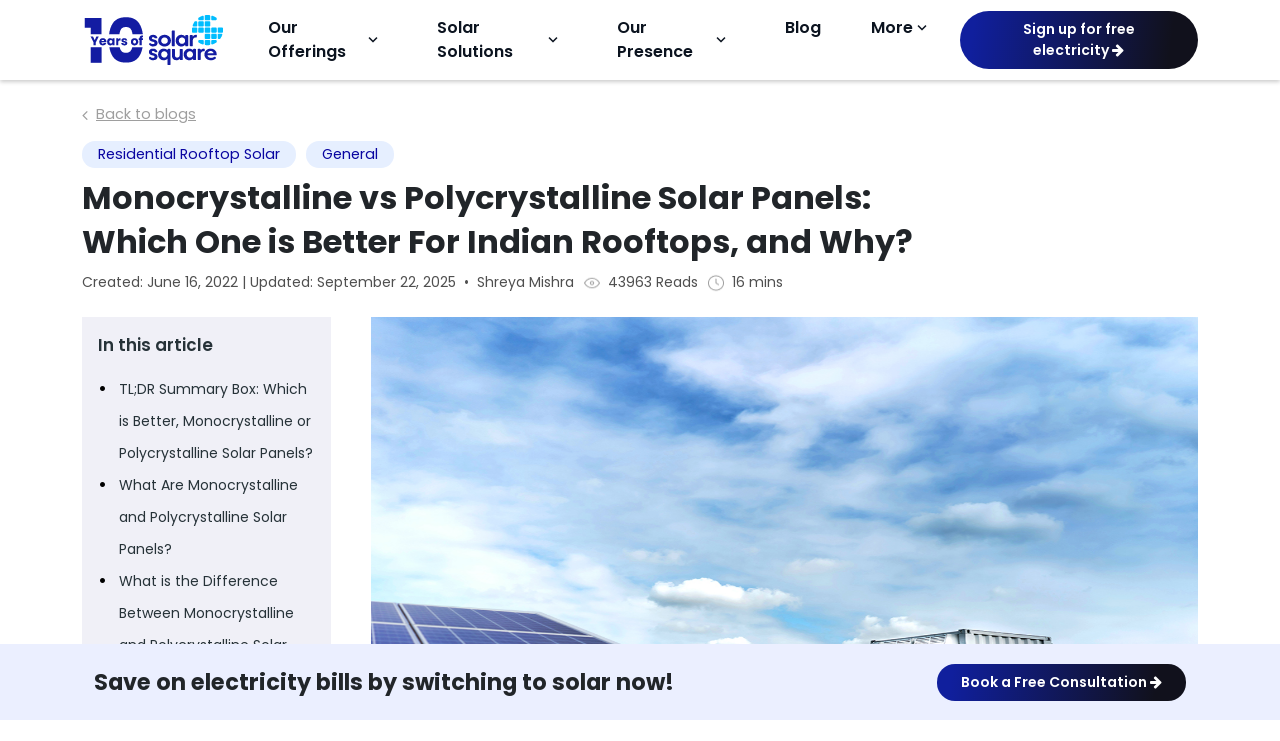

--- FILE ---
content_type: text/html; charset=UTF-8
request_url: https://www.solarsquare.in/blog/monocrystalline-vs-polycrystalline-solar-panels/
body_size: 38801
content:
<!DOCTYPE html>
<html lang="en-US">
<head>
    <meta charset="UTF-8">
    <meta name="viewport" content="width=device-width, initial-scale=1.0">
    <title>Monocrystalline vs Polycrystalline Solar Panels | A Complete Guide on the Differences Between Mono and Poly Solar Panels</title>
    <meta name="description" content="Monocrystalline vs polycrystalline solar panels: Explore what they are, how they differ from each other, and which of them is better for rooftop solar installations in India.">
    <link rel="canonical" href="https://www.solarsquare.in/blog/monocrystalline-vs-polycrystalline-solar-panels/" />    <link rel="icon" href="https://www.solarsquare.in/images/favicon.ico" type="image/x-icon">
    <link rel="stylesheet" href="https://www.solarsquare.in/blog/wp-content/themes/sse/style.css">

    <!-- <link rel="stylesheet" type="text/css" href="//cdn.jsdelivr.net/npm/slick-carousel@1.8.1/slick/slick.css"/>
    <link rel="stylesheet" href="https://cdnjs.cloudflare.com/ajax/libs/slick-carousel/1.9.0/slick-theme.min.css"> -->
    <!-- <link rel="stylesheet" href="https://stackpath.bootstrapcdn.com/font-awesome/4.7.0/css/font-awesome.min.css"> -->

    <link rel="preconnect" href="https://cdn.moengage.com/" crossorigin />
	<link rel="dns-prefetch" href="https://cdn.moengage.com/" />
	<link rel="preconnect" href="https://sdk-03.moengage.com/" crossorigin />
	<link rel="dns-prefetch" href="https://sdk-03.moengage.com/" />

    <script src="https://cdn.moengage.com/release/dc_3/versions/2/moe_webSdk_webp.min.latest.js?app_id=3B160S1O9OIFHHNF6D7QAB6A"></script>

    <!-- <script src="https://code.jquery.com/jquery-3.7.1.js"></script>
    <link rel="stylesheet" href="https://code.jquery.com/ui/1.14.1/themes/base/jquery-ui.css">
    <script src="https://code.jquery.com/ui/1.14.1/jquery-ui.js"></script>
    <script src="https://cdnjs.cloudflare.com/ajax/libs/jqueryui-touch-punch/0.2.3/jquery.ui.touch-punch.min.js"></script> -->

    <!-- Google tag (gtag.js) -->
    <script async src="https://www.googletagmanager.com/gtag/js?id=UA-162995052-1"></script>
    <script>
        window.dataLayer = window.dataLayer || [];
        function gtag(){dataLayer.push(arguments);}
        gtag('js', new Date());
        gtag('config', 'UA-162995052-1');
    </script>
    <!-- Google Tag Manager -->
    <script>(function(w,d,s,l,i){w[l]=w[l]||[];w[l].push({'gtm.start':
                new Date().getTime(),event:'gtm.js'});var f=d.getElementsByTagName(s)[0],
            j=d.createElement(s),dl=l!='dataLayer'?'&l='+l:'';j.async=true;j.src=
            'https://www.googletagmanager.com/gtm.js?id='+i+dl;f.parentNode.insertBefore(j,f);
        })(window,document,'script','dataLayer','GTM-PBS8P6Z');</script>
    <!-- End Google Tag Manager -->
     <!-- Start VWO Async SmartCode -->
    <link rel="preconnect" href="https://dev.visualwebsiteoptimizer.com" />
    <script type='text/javascript' data-cfasync="false" id='vwoCode'>
        window._vwo_code || (function() {
            var account_id=838358,
                version=2.0,
                settings_tolerance=2000,
                hide_element='body',
                hide_element_style = 'opacity:0 !important;filter:alpha(opacity=0) !important;background:none !important',
                /* DO NOT EDIT BELOW THIS LINE */
                f=false,w=window,d=document,v=d.querySelector('#vwoCode'),cK='vwo'+account_id+'settings',cc={};try{var c=JSON.parse(localStorage.getItem('_vwo'+account_id+'config'));cc=c&&typeof c==='object'?c:{}}catch(e){}var stT=cc.stT==='session'?w.sessionStorage:w.localStorage;code={use_existing_jquery:function(){return typeof use_existing_jquery!=='undefined'?use_existing_jquery:undefined},library_tolerance:function(){return typeof library_tolerance!=='undefined'?library_tolerance:undefined},settings_tolerance:function(){return cc.sT||settings_tolerance},hide_element_style:function(){return'{'+(cc.hES||hide_element_style)+'}'},hide_element:function(){return typeof cc.hE==='string'?cc.hE:hide_element},getVersion:function(){return version},finish:function(){if(!f){f=true;var e=d.getElementById('_vis_opt_path_hides');if(e)e.parentNode.removeChild(e)}},finished:function(){return f},load:function(e){var t=this.getSettings(),n=d.createElement('script'),i=this;if(t){n.textContent=t;d.getElementsByTagName('head')[0].appendChild(n);if(!w.VWO||VWO.caE){stT.removeItem(cK);i.load(e)}}else{n.fetchPriority='high';n.src=e;n.type='text/javascript';n.onerror=function(){vwo_code.finish()};d.getElementsByTagName('head')[0].appendChild(n)}},getSettings:function(){try{var e=stT.getItem(cK);if(!e){return}e=JSON.parse(e);if(Date.now()>e.e){stT.removeItem(cK);return}return e.s}catch(e){return}},init:function(){if(d.URL.indexOf('vwo_disable')>-1)return;var e=this.settings_tolerance();w._vwo_settings_timer=setTimeout(function(){_vwo_code.finish();stT.removeItem(cK)},e);var t=d.currentScript,n=d.createElement('style'),i=this.hide_element(),r=t&&!t.async&&i?i+this.hide_element_style():'',c=d.getElementsByTagName('head')[0];n.setAttribute('id','_vis_opt_path_hides');v&&n.setAttribute('nonce',v.nonce);n.setAttribute('type','text/css');if(n.styleSheet)n.styleSheet.cssText=r;else n.appendChild(d.createTextNode(r));c.appendChild(n);this.load('https://dev.visualwebsiteoptimizer.com/j.php?a='+account_id+'&u='+encodeURIComponent(d.URL)+'&vn='+version)}};w._vwo_code=code;code.init();})();
    </script>
    <!-- End VWO Async SmartCode -->
    <script type="text/javascript">
        var moeDataCenter = "dc_3";
        var moeAppID = "3B160S1O9OIFHHNF6D7QAB6A";
        var sdkVersion = "2";
	      
	    !function(e,n,i,t,a,r,o,d){if(!moeDataCenter||!moeDataCenter.match(/^dc_[0-9]+$/gm))return console.error("Data center has not been passed correctly. Please follow the SDK installation instruction carefully.");var s=e[a]=e[a]||[];if(s.invoked=0,s.initialised>0||s.invoked>0)return console.error("MoEngage Web SDK initialised multiple times. Please integrate the Web SDK only once!"),!1;e.moengage_object=a;var l={},g=function n(i){return function(){for(var n=arguments.length,t=Array(n),a=0;a<n;a++)t[a]=arguments[a];(e.moengage_q=e.moengage_q||[]).push({f:i,a:t})}},u=["track_event","add_user_attribute","add_first_name","add_last_name","add_email","add_mobile","add_user_name","add_gender","add_birthday","destroy_session","add_unique_user_id","update_unique_user_id","moe_events","call_web_push","track","location_type_attribute"],m={onsite:["getData","registerCallback"]};for(var c in u)l[u[c]]=g(u[c]);for(var v in m)for(var f in m[v])null==l[v]&&(l[v]={}),l[v][m[v][f]]=g(v+"."+m[v][f]);r=n.createElement(i),o=n.getElementsByTagName("head")[0],r.async=1,r.src=t,o.appendChild(r),e.moe=e.moe||function(){return(s.invoked=s.invoked+1,s.invoked>1)?(console.error("MoEngage Web SDK initialised multiple times. Please integrate the Web SDK only once!"),!1):(d=arguments.length<=0?void 0:arguments[0],l)},r.addEventListener("load",function(){if(d)return e[a]=e.moe(d),e[a].initialised=e[a].initialised+1||1,!0}),r.addEventListener("error",function(){return console.error("Moengage Web SDK loading failed."),!1})}(window,document,"script","https://cdn.moengage.com/release/"+moeDataCenter+"/versions/"+sdkVersion+"/moe_webSdk.min.latest.js","Moengage");
	 
	    Moengage = moe({
	        app_id: moeAppID,
	        debug_logs: 0,
	    });
	</script>
    <script type="application/ld+json">
        {
            "@context": "https://schema.org",
            "@type": "Organization",
            "url": "https://www.solarsquare.in/",
            "sameAs": [
                "https://www.facebook.com/SolarSquareEnergy/", 
                "https://www.instagram.com/solar.square", 
                "https://www.youtube.com/channel/UCd7MXs59gW3HZPbtm6giExQ"
            ],
            "logo": "https://sse-website.s3.ap-south-1.amazonaws.com/common/10ysvg.svg",
            "name": "Solar Square Energy",
            "description": "Rooftop solar made simple. We don't just sell solar — we give you peace of mind.",
            "email": "welisten@solarsquare.in",
            "telephone": "+91-98-3000-3000",
            "address": {
                "@type": "PostalAddress",
                "streetAddress": "1101-B, 11th Floor, Suvidha Square, Junction of S.V.Road, &, Caeser Road, Besides, Amboli, Andheri, Mumbai, Maharashtra 400058",
                "addressLocality": "Mumbai",
                "addressRegion": "Maharashtra",
                "postalCode": "400058",
                "addressCountry": "IN"
            }
        }
    </script>
     <meta name='robots' content='index, follow, max-image-preview:large, max-snippet:-1, max-video-preview:-1' />

	<!-- This site is optimized with the Yoast SEO plugin v24.9 - https://yoast.com/wordpress/plugins/seo/ -->
	<title>Monocrystalline vs Polycrystalline Solar Panels | A Complete Guide on the Differences Between Mono and Poly Solar Panels</title>
	<meta name="description" content="Monocrystalline vs polycrystalline solar panels: Explore what they are, how they differ from each other, and which of them is better for rooftop solar installations in India." />
	<link rel="canonical" href="https://solarsquare.in/blog/monocrystalline-vs-polycrystalline-solar-panels/" />
	<meta property="og:locale" content="en_US" />
	<meta property="og:type" content="article" />
	<meta property="og:title" content="Monocrystalline vs Polycrystalline Solar Panels | A Complete Guide on the Differences Between Mono and Poly Solar Panels" />
	<meta property="og:description" content="Monocrystalline vs polycrystalline solar panels: Explore what they are, how they differ from each other, and which of them is better for rooftop solar installations in India." />
	<meta property="og:url" content="https://solarsquare.in/blog/monocrystalline-vs-polycrystalline-solar-panels/" />
	<meta property="og:site_name" content="Rooftop Solar for your home and more - Blog | SolarSquare" />
	<meta property="article:publisher" content="https://www.facebook.com/SolarSquareEnergy/" />
	<meta property="article:published_time" content="2022-06-16T14:25:51+00:00" />
	<meta property="article:modified_time" content="2025-09-22T06:37:25+00:00" />
	<meta property="og:image" content="https://dn5z2jafg7hv0.cloudfront.net/blog/wp-content/uploads/2022/06/14160100/Monocrystalline-Vs-Polycrystalline.jpg" />
	<meta property="og:image:width" content="1000" />
	<meta property="og:image:height" content="800" />
	<meta property="og:image:type" content="image/jpeg" />
	<meta name="author" content="Shreya Mishra" />
	<meta name="twitter:card" content="summary_large_image" />
	<meta name="twitter:label1" content="Written by" />
	<meta name="twitter:data1" content="Shreya Mishra" />
	<meta name="twitter:label2" content="Est. reading time" />
	<meta name="twitter:data2" content="15 minutes" />
	<script type="application/ld+json" class="yoast-schema-graph">{"@context":"https://schema.org","@graph":[{"@type":"Article","@id":"https://solarsquare.in/blog/monocrystalline-vs-polycrystalline-solar-panels/#article","isPartOf":{"@id":"https://www.solarsquare.in/blog/monocrystalline-vs-polycrystalline-solar-panels/"},"author":{"name":"Shreya Mishra","@id":"https://www.solarsquare.in/blog/#/schema/person/a5054238d7a7f49022165012ccf69c7c"},"headline":"Monocrystalline vs Polycrystalline Solar Panels: Which One is Better For Indian Rooftops, and Why?","datePublished":"2022-06-16T14:25:51+00:00","dateModified":"2025-09-22T06:37:25+00:00","mainEntityOfPage":{"@id":"https://www.solarsquare.in/blog/monocrystalline-vs-polycrystalline-solar-panels/"},"wordCount":3137,"commentCount":0,"publisher":{"@id":"https://www.solarsquare.in/blog/#organization"},"image":{"@id":"https://solarsquare.in/blog/monocrystalline-vs-polycrystalline-solar-panels/#primaryimage"},"thumbnailUrl":"https://dn5z2jafg7hv0.cloudfront.net/blog/wp-content/uploads/2022/06/14160100/Monocrystalline-Vs-Polycrystalline.jpg","articleSection":["Residential Rooftop Solar","General"],"inLanguage":"en-US","potentialAction":[{"@type":"CommentAction","name":"Comment","target":["https://solarsquare.in/blog/monocrystalline-vs-polycrystalline-solar-panels/#respond"]}]},{"@type":"WebPage","@id":"https://www.solarsquare.in/blog/monocrystalline-vs-polycrystalline-solar-panels/","url":"https://solarsquare.in/blog/monocrystalline-vs-polycrystalline-solar-panels/","name":"Monocrystalline vs Polycrystalline Solar Panels | A Complete Guide on the Differences Between Mono and Poly Solar Panels","isPartOf":{"@id":"https://www.solarsquare.in/blog/#website"},"primaryImageOfPage":{"@id":"https://solarsquare.in/blog/monocrystalline-vs-polycrystalline-solar-panels/#primaryimage"},"image":{"@id":"https://solarsquare.in/blog/monocrystalline-vs-polycrystalline-solar-panels/#primaryimage"},"thumbnailUrl":"https://dn5z2jafg7hv0.cloudfront.net/blog/wp-content/uploads/2022/06/14160100/Monocrystalline-Vs-Polycrystalline.jpg","datePublished":"2022-06-16T14:25:51+00:00","dateModified":"2025-09-22T06:37:25+00:00","description":"Monocrystalline vs polycrystalline solar panels: Explore what they are, how they differ from each other, and which of them is better for rooftop solar installations in India.","breadcrumb":{"@id":"https://solarsquare.in/blog/monocrystalline-vs-polycrystalline-solar-panels/#breadcrumb"},"inLanguage":"en-US","potentialAction":[{"@type":"ReadAction","target":["https://solarsquare.in/blog/monocrystalline-vs-polycrystalline-solar-panels/"]}]},{"@type":"ImageObject","inLanguage":"en-US","@id":"https://solarsquare.in/blog/monocrystalline-vs-polycrystalline-solar-panels/#primaryimage","url":"https://dn5z2jafg7hv0.cloudfront.net/blog/wp-content/uploads/2022/06/14160100/Monocrystalline-Vs-Polycrystalline.jpg","contentUrl":"https://dn5z2jafg7hv0.cloudfront.net/blog/wp-content/uploads/2022/06/14160100/Monocrystalline-Vs-Polycrystalline.jpg","width":1000,"height":800,"caption":"Monocrystalline vs Polycrystalline Solar Panels"},{"@type":"BreadcrumbList","@id":"https://solarsquare.in/blog/monocrystalline-vs-polycrystalline-solar-panels/#breadcrumb","itemListElement":[{"@type":"ListItem","position":1,"name":"Home","item":"https://www.solarsquare.in/blog/"},{"@type":"ListItem","position":2,"name":"Monocrystalline vs Polycrystalline Solar Panels: Which One is Better For Indian Rooftops, and Why?"}]},{"@type":"WebSite","@id":"https://www.solarsquare.in/blog/#website","url":"https://www.solarsquare.in/blog/","name":"Rooftop Solar for your Home and More - Blog | SolarSquare","description":"","publisher":{"@id":"https://www.solarsquare.in/blog/#organization"},"alternateName":"SolarSquare Blog","potentialAction":[{"@type":"SearchAction","target":{"@type":"EntryPoint","urlTemplate":"https://www.solarsquare.in/blog/?s={search_term_string}"},"query-input":{"@type":"PropertyValueSpecification","valueRequired":true,"valueName":"search_term_string"}}],"inLanguage":"en-US"},{"@type":"Organization","@id":"https://www.solarsquare.in/blog/#organization","name":"Rooftop Solar for your home and more - Blog | SolarSquare","alternateName":"SolarSquare Blog","url":"https://www.solarsquare.in/blog/","logo":{"@type":"ImageObject","inLanguage":"en-US","@id":"https://www.solarsquare.in/blog/#/schema/logo/image/","url":"https://dn5z2jafg7hv0.cloudfront.net/blog/wp-content/uploads/2024/10/14160350/SSE-Logo-scaled.jpg","contentUrl":"https://dn5z2jafg7hv0.cloudfront.net/blog/wp-content/uploads/2024/10/14160350/SSE-Logo-scaled.jpg","width":2560,"height":1783,"caption":"Rooftop Solar for your home and more - Blog | SolarSquare"},"image":{"@id":"https://www.solarsquare.in/blog/#/schema/logo/image/"},"sameAs":["https://www.facebook.com/SolarSquareEnergy/","https://www.instagram.com/solar.square/","https://www.youtube.com/channel/UCd7MXs59gW3HZPbtm6giExQ","https://www.linkedin.com/company/solarsquare-energy-private-limited/posts/?feedView=all"]},{"@type":"Person","@id":"https://www.solarsquare.in/blog/#/schema/person/a5054238d7a7f49022165012ccf69c7c","name":"Shreya Mishra","url":"https://www.solarsquare.in/blog/author/shreyamishra/"}]}</script>
	<!-- / Yoast SEO plugin. -->


<link rel='dns-prefetch' href='//www.solarsquare.in' />
<link rel='dns-prefetch' href='//cdn.jsdelivr.net' />
<link rel='dns-prefetch' href='//code.jquery.com' />
<link rel='dns-prefetch' href='//fonts.googleapis.com' />
<link rel='dns-prefetch' href='//stackpath.bootstrapcdn.com' />
<link rel='dns-prefetch' href='//cdnjs.cloudflare.com' />
<link rel="alternate" type="application/rss+xml" title="Rooftop Solar for your home and more - Blog | SolarSquare &raquo; Monocrystalline vs Polycrystalline Solar Panels: Which One is Better For Indian Rooftops, and Why? Comments Feed" href="https://www.solarsquare.in/blog/monocrystalline-vs-polycrystalline-solar-panels/feed/" />
<script type="text/javascript">
/* <![CDATA[ */
window._wpemojiSettings = {"baseUrl":"https:\/\/s.w.org\/images\/core\/emoji\/15.0.3\/72x72\/","ext":".png","svgUrl":"https:\/\/s.w.org\/images\/core\/emoji\/15.0.3\/svg\/","svgExt":".svg","source":{"concatemoji":"https:\/\/www.solarsquare.in\/blog\/wp-includes\/js\/wp-emoji-release.min.js?ver=6.6.1"}};
/*! This file is auto-generated */
!function(i,n){var o,s,e;function c(e){try{var t={supportTests:e,timestamp:(new Date).valueOf()};sessionStorage.setItem(o,JSON.stringify(t))}catch(e){}}function p(e,t,n){e.clearRect(0,0,e.canvas.width,e.canvas.height),e.fillText(t,0,0);var t=new Uint32Array(e.getImageData(0,0,e.canvas.width,e.canvas.height).data),r=(e.clearRect(0,0,e.canvas.width,e.canvas.height),e.fillText(n,0,0),new Uint32Array(e.getImageData(0,0,e.canvas.width,e.canvas.height).data));return t.every(function(e,t){return e===r[t]})}function u(e,t,n){switch(t){case"flag":return n(e,"\ud83c\udff3\ufe0f\u200d\u26a7\ufe0f","\ud83c\udff3\ufe0f\u200b\u26a7\ufe0f")?!1:!n(e,"\ud83c\uddfa\ud83c\uddf3","\ud83c\uddfa\u200b\ud83c\uddf3")&&!n(e,"\ud83c\udff4\udb40\udc67\udb40\udc62\udb40\udc65\udb40\udc6e\udb40\udc67\udb40\udc7f","\ud83c\udff4\u200b\udb40\udc67\u200b\udb40\udc62\u200b\udb40\udc65\u200b\udb40\udc6e\u200b\udb40\udc67\u200b\udb40\udc7f");case"emoji":return!n(e,"\ud83d\udc26\u200d\u2b1b","\ud83d\udc26\u200b\u2b1b")}return!1}function f(e,t,n){var r="undefined"!=typeof WorkerGlobalScope&&self instanceof WorkerGlobalScope?new OffscreenCanvas(300,150):i.createElement("canvas"),a=r.getContext("2d",{willReadFrequently:!0}),o=(a.textBaseline="top",a.font="600 32px Arial",{});return e.forEach(function(e){o[e]=t(a,e,n)}),o}function t(e){var t=i.createElement("script");t.src=e,t.defer=!0,i.head.appendChild(t)}"undefined"!=typeof Promise&&(o="wpEmojiSettingsSupports",s=["flag","emoji"],n.supports={everything:!0,everythingExceptFlag:!0},e=new Promise(function(e){i.addEventListener("DOMContentLoaded",e,{once:!0})}),new Promise(function(t){var n=function(){try{var e=JSON.parse(sessionStorage.getItem(o));if("object"==typeof e&&"number"==typeof e.timestamp&&(new Date).valueOf()<e.timestamp+604800&&"object"==typeof e.supportTests)return e.supportTests}catch(e){}return null}();if(!n){if("undefined"!=typeof Worker&&"undefined"!=typeof OffscreenCanvas&&"undefined"!=typeof URL&&URL.createObjectURL&&"undefined"!=typeof Blob)try{var e="postMessage("+f.toString()+"("+[JSON.stringify(s),u.toString(),p.toString()].join(",")+"));",r=new Blob([e],{type:"text/javascript"}),a=new Worker(URL.createObjectURL(r),{name:"wpTestEmojiSupports"});return void(a.onmessage=function(e){c(n=e.data),a.terminate(),t(n)})}catch(e){}c(n=f(s,u,p))}t(n)}).then(function(e){for(var t in e)n.supports[t]=e[t],n.supports.everything=n.supports.everything&&n.supports[t],"flag"!==t&&(n.supports.everythingExceptFlag=n.supports.everythingExceptFlag&&n.supports[t]);n.supports.everythingExceptFlag=n.supports.everythingExceptFlag&&!n.supports.flag,n.DOMReady=!1,n.readyCallback=function(){n.DOMReady=!0}}).then(function(){return e}).then(function(){var e;n.supports.everything||(n.readyCallback(),(e=n.source||{}).concatemoji?t(e.concatemoji):e.wpemoji&&e.twemoji&&(t(e.twemoji),t(e.wpemoji)))}))}((window,document),window._wpemojiSettings);
/* ]]> */
</script>
<style id='wp-emoji-styles-inline-css' type='text/css'>

	img.wp-smiley, img.emoji {
		display: inline !important;
		border: none !important;
		box-shadow: none !important;
		height: 1em !important;
		width: 1em !important;
		margin: 0 0.07em !important;
		vertical-align: -0.1em !important;
		background: none !important;
		padding: 0 !important;
	}
</style>
<link rel='stylesheet' id='wp-block-library-css' href='https://www.solarsquare.in/blog/wp-includes/css/dist/block-library/style.min.css?ver=6.6.1' type='text/css' media='all' />
<style id='classic-theme-styles-inline-css' type='text/css'>
/*! This file is auto-generated */
.wp-block-button__link{color:#fff;background-color:#32373c;border-radius:9999px;box-shadow:none;text-decoration:none;padding:calc(.667em + 2px) calc(1.333em + 2px);font-size:1.125em}.wp-block-file__button{background:#32373c;color:#fff;text-decoration:none}
</style>
<style id='global-styles-inline-css' type='text/css'>
:root{--wp--preset--aspect-ratio--square: 1;--wp--preset--aspect-ratio--4-3: 4/3;--wp--preset--aspect-ratio--3-4: 3/4;--wp--preset--aspect-ratio--3-2: 3/2;--wp--preset--aspect-ratio--2-3: 2/3;--wp--preset--aspect-ratio--16-9: 16/9;--wp--preset--aspect-ratio--9-16: 9/16;--wp--preset--color--black: #000000;--wp--preset--color--cyan-bluish-gray: #abb8c3;--wp--preset--color--white: #ffffff;--wp--preset--color--pale-pink: #f78da7;--wp--preset--color--vivid-red: #cf2e2e;--wp--preset--color--luminous-vivid-orange: #ff6900;--wp--preset--color--luminous-vivid-amber: #fcb900;--wp--preset--color--light-green-cyan: #7bdcb5;--wp--preset--color--vivid-green-cyan: #00d084;--wp--preset--color--pale-cyan-blue: #8ed1fc;--wp--preset--color--vivid-cyan-blue: #0693e3;--wp--preset--color--vivid-purple: #9b51e0;--wp--preset--gradient--vivid-cyan-blue-to-vivid-purple: linear-gradient(135deg,rgba(6,147,227,1) 0%,rgb(155,81,224) 100%);--wp--preset--gradient--light-green-cyan-to-vivid-green-cyan: linear-gradient(135deg,rgb(122,220,180) 0%,rgb(0,208,130) 100%);--wp--preset--gradient--luminous-vivid-amber-to-luminous-vivid-orange: linear-gradient(135deg,rgba(252,185,0,1) 0%,rgba(255,105,0,1) 100%);--wp--preset--gradient--luminous-vivid-orange-to-vivid-red: linear-gradient(135deg,rgba(255,105,0,1) 0%,rgb(207,46,46) 100%);--wp--preset--gradient--very-light-gray-to-cyan-bluish-gray: linear-gradient(135deg,rgb(238,238,238) 0%,rgb(169,184,195) 100%);--wp--preset--gradient--cool-to-warm-spectrum: linear-gradient(135deg,rgb(74,234,220) 0%,rgb(151,120,209) 20%,rgb(207,42,186) 40%,rgb(238,44,130) 60%,rgb(251,105,98) 80%,rgb(254,248,76) 100%);--wp--preset--gradient--blush-light-purple: linear-gradient(135deg,rgb(255,206,236) 0%,rgb(152,150,240) 100%);--wp--preset--gradient--blush-bordeaux: linear-gradient(135deg,rgb(254,205,165) 0%,rgb(254,45,45) 50%,rgb(107,0,62) 100%);--wp--preset--gradient--luminous-dusk: linear-gradient(135deg,rgb(255,203,112) 0%,rgb(199,81,192) 50%,rgb(65,88,208) 100%);--wp--preset--gradient--pale-ocean: linear-gradient(135deg,rgb(255,245,203) 0%,rgb(182,227,212) 50%,rgb(51,167,181) 100%);--wp--preset--gradient--electric-grass: linear-gradient(135deg,rgb(202,248,128) 0%,rgb(113,206,126) 100%);--wp--preset--gradient--midnight: linear-gradient(135deg,rgb(2,3,129) 0%,rgb(40,116,252) 100%);--wp--preset--font-size--small: 13px;--wp--preset--font-size--medium: 20px;--wp--preset--font-size--large: 36px;--wp--preset--font-size--x-large: 42px;--wp--preset--spacing--20: 0.44rem;--wp--preset--spacing--30: 0.67rem;--wp--preset--spacing--40: 1rem;--wp--preset--spacing--50: 1.5rem;--wp--preset--spacing--60: 2.25rem;--wp--preset--spacing--70: 3.38rem;--wp--preset--spacing--80: 5.06rem;--wp--preset--shadow--natural: 6px 6px 9px rgba(0, 0, 0, 0.2);--wp--preset--shadow--deep: 12px 12px 50px rgba(0, 0, 0, 0.4);--wp--preset--shadow--sharp: 6px 6px 0px rgba(0, 0, 0, 0.2);--wp--preset--shadow--outlined: 6px 6px 0px -3px rgba(255, 255, 255, 1), 6px 6px rgba(0, 0, 0, 1);--wp--preset--shadow--crisp: 6px 6px 0px rgba(0, 0, 0, 1);}:where(.is-layout-flex){gap: 0.5em;}:where(.is-layout-grid){gap: 0.5em;}body .is-layout-flex{display: flex;}.is-layout-flex{flex-wrap: wrap;align-items: center;}.is-layout-flex > :is(*, div){margin: 0;}body .is-layout-grid{display: grid;}.is-layout-grid > :is(*, div){margin: 0;}:where(.wp-block-columns.is-layout-flex){gap: 2em;}:where(.wp-block-columns.is-layout-grid){gap: 2em;}:where(.wp-block-post-template.is-layout-flex){gap: 1.25em;}:where(.wp-block-post-template.is-layout-grid){gap: 1.25em;}.has-black-color{color: var(--wp--preset--color--black) !important;}.has-cyan-bluish-gray-color{color: var(--wp--preset--color--cyan-bluish-gray) !important;}.has-white-color{color: var(--wp--preset--color--white) !important;}.has-pale-pink-color{color: var(--wp--preset--color--pale-pink) !important;}.has-vivid-red-color{color: var(--wp--preset--color--vivid-red) !important;}.has-luminous-vivid-orange-color{color: var(--wp--preset--color--luminous-vivid-orange) !important;}.has-luminous-vivid-amber-color{color: var(--wp--preset--color--luminous-vivid-amber) !important;}.has-light-green-cyan-color{color: var(--wp--preset--color--light-green-cyan) !important;}.has-vivid-green-cyan-color{color: var(--wp--preset--color--vivid-green-cyan) !important;}.has-pale-cyan-blue-color{color: var(--wp--preset--color--pale-cyan-blue) !important;}.has-vivid-cyan-blue-color{color: var(--wp--preset--color--vivid-cyan-blue) !important;}.has-vivid-purple-color{color: var(--wp--preset--color--vivid-purple) !important;}.has-black-background-color{background-color: var(--wp--preset--color--black) !important;}.has-cyan-bluish-gray-background-color{background-color: var(--wp--preset--color--cyan-bluish-gray) !important;}.has-white-background-color{background-color: var(--wp--preset--color--white) !important;}.has-pale-pink-background-color{background-color: var(--wp--preset--color--pale-pink) !important;}.has-vivid-red-background-color{background-color: var(--wp--preset--color--vivid-red) !important;}.has-luminous-vivid-orange-background-color{background-color: var(--wp--preset--color--luminous-vivid-orange) !important;}.has-luminous-vivid-amber-background-color{background-color: var(--wp--preset--color--luminous-vivid-amber) !important;}.has-light-green-cyan-background-color{background-color: var(--wp--preset--color--light-green-cyan) !important;}.has-vivid-green-cyan-background-color{background-color: var(--wp--preset--color--vivid-green-cyan) !important;}.has-pale-cyan-blue-background-color{background-color: var(--wp--preset--color--pale-cyan-blue) !important;}.has-vivid-cyan-blue-background-color{background-color: var(--wp--preset--color--vivid-cyan-blue) !important;}.has-vivid-purple-background-color{background-color: var(--wp--preset--color--vivid-purple) !important;}.has-black-border-color{border-color: var(--wp--preset--color--black) !important;}.has-cyan-bluish-gray-border-color{border-color: var(--wp--preset--color--cyan-bluish-gray) !important;}.has-white-border-color{border-color: var(--wp--preset--color--white) !important;}.has-pale-pink-border-color{border-color: var(--wp--preset--color--pale-pink) !important;}.has-vivid-red-border-color{border-color: var(--wp--preset--color--vivid-red) !important;}.has-luminous-vivid-orange-border-color{border-color: var(--wp--preset--color--luminous-vivid-orange) !important;}.has-luminous-vivid-amber-border-color{border-color: var(--wp--preset--color--luminous-vivid-amber) !important;}.has-light-green-cyan-border-color{border-color: var(--wp--preset--color--light-green-cyan) !important;}.has-vivid-green-cyan-border-color{border-color: var(--wp--preset--color--vivid-green-cyan) !important;}.has-pale-cyan-blue-border-color{border-color: var(--wp--preset--color--pale-cyan-blue) !important;}.has-vivid-cyan-blue-border-color{border-color: var(--wp--preset--color--vivid-cyan-blue) !important;}.has-vivid-purple-border-color{border-color: var(--wp--preset--color--vivid-purple) !important;}.has-vivid-cyan-blue-to-vivid-purple-gradient-background{background: var(--wp--preset--gradient--vivid-cyan-blue-to-vivid-purple) !important;}.has-light-green-cyan-to-vivid-green-cyan-gradient-background{background: var(--wp--preset--gradient--light-green-cyan-to-vivid-green-cyan) !important;}.has-luminous-vivid-amber-to-luminous-vivid-orange-gradient-background{background: var(--wp--preset--gradient--luminous-vivid-amber-to-luminous-vivid-orange) !important;}.has-luminous-vivid-orange-to-vivid-red-gradient-background{background: var(--wp--preset--gradient--luminous-vivid-orange-to-vivid-red) !important;}.has-very-light-gray-to-cyan-bluish-gray-gradient-background{background: var(--wp--preset--gradient--very-light-gray-to-cyan-bluish-gray) !important;}.has-cool-to-warm-spectrum-gradient-background{background: var(--wp--preset--gradient--cool-to-warm-spectrum) !important;}.has-blush-light-purple-gradient-background{background: var(--wp--preset--gradient--blush-light-purple) !important;}.has-blush-bordeaux-gradient-background{background: var(--wp--preset--gradient--blush-bordeaux) !important;}.has-luminous-dusk-gradient-background{background: var(--wp--preset--gradient--luminous-dusk) !important;}.has-pale-ocean-gradient-background{background: var(--wp--preset--gradient--pale-ocean) !important;}.has-electric-grass-gradient-background{background: var(--wp--preset--gradient--electric-grass) !important;}.has-midnight-gradient-background{background: var(--wp--preset--gradient--midnight) !important;}.has-small-font-size{font-size: var(--wp--preset--font-size--small) !important;}.has-medium-font-size{font-size: var(--wp--preset--font-size--medium) !important;}.has-large-font-size{font-size: var(--wp--preset--font-size--large) !important;}.has-x-large-font-size{font-size: var(--wp--preset--font-size--x-large) !important;}
:where(.wp-block-post-template.is-layout-flex){gap: 1.25em;}:where(.wp-block-post-template.is-layout-grid){gap: 1.25em;}
:where(.wp-block-columns.is-layout-flex){gap: 2em;}:where(.wp-block-columns.is-layout-grid){gap: 2em;}
:root :where(.wp-block-pullquote){font-size: 1.5em;line-height: 1.6;}
</style>
<link rel='stylesheet' id='ez-toc-css' href='https://www.solarsquare.in/blog/wp-content/plugins/easy-table-of-contents/assets/css/screen.min.css?ver=2.0.69.1' type='text/css' media='all' />
<style id='ez-toc-inline-css' type='text/css'>
div#ez-toc-container .ez-toc-title {font-size: 120%;}div#ez-toc-container .ez-toc-title {font-weight: 500;}div#ez-toc-container ul li {font-size: 95%;}div#ez-toc-container ul li {font-weight: 500;}div#ez-toc-container nav ul ul li {font-size: 90%;}
.ez-toc-container-direction {direction: ltr;}.ez-toc-counter ul{counter-reset: item ;}.ez-toc-counter nav ul li a::before {content: counters(item, '.', decimal) '. ';display: inline-block;counter-increment: item;flex-grow: 0;flex-shrink: 0;margin-right: .2em; float: left; }.ez-toc-widget-direction {direction: ltr;}.ez-toc-widget-container ul{counter-reset: item ;}.ez-toc-widget-container nav ul li a::before {content: counters(item, '.', decimal) '. ';display: inline-block;counter-increment: item;flex-grow: 0;flex-shrink: 0;margin-right: .2em; float: left; }
</style>
<link rel='stylesheet' id='google-fonts-css' href='https://fonts.googleapis.com/css2?family=Poppins%3Awght%40400%3B500%3B600%3B700%3B800&#038;display=swap&#038;ver=6.6.1' type='text/css' media='all' />
<link rel='stylesheet' id='google-fonts-icons-css' href='https://fonts.googleapis.com/css2?family=Material+Symbols+Outlined&#038;display=swap&#038;ver=6.6.1' type='text/css' media='all' />
<link rel='stylesheet' id='font-awesome-css' href='https://stackpath.bootstrapcdn.com/font-awesome/4.7.0/css/font-awesome.min.css?ver=4.7.0' type='text/css' media='all' />
<link rel='preload' as='style' onload="this.onload=null;this.rel='stylesheet'" id='bootstrap-css-css' href='https://www.solarsquare.in/blog/wp-content/themes/sse/assets/css/bootstrap.min.css?ver=6.6.1' type='text/css' media='all' />
<link rel='preload' as='style' onload="this.onload=null;this.rel='stylesheet'" id='basic-css-css' href='https://www.solarsquare.in/blog/wp-content/themes/sse/assets/css/basic.css?ver=6.6.1' type='text/css' media='all' />
<link rel='stylesheet' id='jquery-ui-css-css' href='https://code.jquery.com/ui/1.13.2/themes/smoothness/jquery-ui.css?ver=6.6.1' type='text/css' media='all' />
<link rel='stylesheet' id='slick-css' href='https://cdn.jsdelivr.net/npm/slick-carousel@1.8.1/slick/slick.css?ver=6.6.1' type='text/css' media='all' />
<link rel='stylesheet' id='slick-theme-css' href='https://cdnjs.cloudflare.com/ajax/libs/slick-carousel/1.9.0/slick-theme.min.css?ver=6.6.1' type='text/css' media='all' />
<script type="text/javascript" src="https://www.solarsquare.in/blog/wp-includes/js/jquery/jquery.min.js?ver=3.7.1" id="jquery-core-js"></script>
<script type="text/javascript" src="https://www.solarsquare.in/blog/wp-includes/js/jquery/jquery-migrate.min.js?ver=3.4.1" id="jquery-migrate-js"></script>
<script type="text/javascript" id="jquery-js-after">
/* <![CDATA[ */
var ajaxurl = "https://www.solarsquare.in/blog/wp-admin/admin-ajax.php";
/* ]]> */
</script>
<script type="text/javascript" src="https://code.jquery.com/ui/1.14.1/jquery-ui.js?ver=1.14.1" id="jquery-ui-js-js"></script>
<link rel="https://api.w.org/" href="https://www.solarsquare.in/blog/wp-json/" /><link rel="alternate" title="JSON" type="application/json" href="https://www.solarsquare.in/blog/wp-json/wp/v2/posts/712" /><link rel="EditURI" type="application/rsd+xml" title="RSD" href="https://www.solarsquare.in/blog/xmlrpc.php?rsd" />
<meta name="generator" content="WordPress 6.6.1" />
<link rel='shortlink' href='https://www.solarsquare.in/blog/?p=712' />
<link rel="alternate" title="oEmbed (JSON)" type="application/json+oembed" href="https://www.solarsquare.in/blog/wp-json/oembed/1.0/embed?url=https%3A%2F%2Fwww.solarsquare.in%2Fblog%2Fmonocrystalline-vs-polycrystalline-solar-panels%2F" />
<link rel="alternate" title="oEmbed (XML)" type="text/xml+oembed" href="https://www.solarsquare.in/blog/wp-json/oembed/1.0/embed?url=https%3A%2F%2Fwww.solarsquare.in%2Fblog%2Fmonocrystalline-vs-polycrystalline-solar-panels%2F&#038;format=xml" />
<script type="application/ld+json" class="ez-toc-schema-markup-output">{"@context":"https:\/\/schema.org","@graph":[{"@context":"https:\/\/schema.org","@type":"SiteNavigationElement","@id":"#ez-toc","name":"TL;DR Summary Box: Which is Better, Monocrystalline or Polycrystalline Solar Panels?","url":"https:\/\/www.solarsquare.in\/blog\/monocrystalline-vs-polycrystalline-solar-panels\/#tldr-summary-box-which-is-better-monocrystalline-or-polycrystalline-solar-panels"},{"@context":"https:\/\/schema.org","@type":"SiteNavigationElement","@id":"#ez-toc","name":"What Are Monocrystalline and Polycrystalline Solar Panels?","url":"https:\/\/www.solarsquare.in\/blog\/monocrystalline-vs-polycrystalline-solar-panels\/#what-are-monocrystalline-and-polycrystalline-solar-panels"},{"@context":"https:\/\/schema.org","@type":"SiteNavigationElement","@id":"#ez-toc","name":"What is the Difference Between Monocrystalline and Polycrystalline Solar Panels?","url":"https:\/\/www.solarsquare.in\/blog\/monocrystalline-vs-polycrystalline-solar-panels\/#what-is-the-difference-between-monocrystalline-and-polycrystalline-solar-panels"},{"@context":"https:\/\/schema.org","@type":"SiteNavigationElement","@id":"#ez-toc","name":"Monocrystalline vs Polycrystalline Solar Panels: Which is the Better Choice for Indian Rooftops?","url":"https:\/\/www.solarsquare.in\/blog\/monocrystalline-vs-polycrystalline-solar-panels\/#monocrystalline-vs-polycrystalline-solar-panels-which-is-the-better-choice-for-indian-rooftops"},{"@context":"https:\/\/schema.org","@type":"SiteNavigationElement","@id":"#ez-toc","name":"Cost of Installing On-Grid Rooftop Solar Systems at Homes in India vs the ROI","url":"https:\/\/www.solarsquare.in\/blog\/monocrystalline-vs-polycrystalline-solar-panels\/#cost-of-installing-on-grid-rooftop-solar-systems-at-homes-in-india-vs-the-roi"},{"@context":"https:\/\/schema.org","@type":"SiteNavigationElement","@id":"#ez-toc","name":"Conclusion","url":"https:\/\/www.solarsquare.in\/blog\/monocrystalline-vs-polycrystalline-solar-panels\/#conclusion"}]}</script><link rel="llms-sitemap" href="https://www.solarsquare.in/blog/llms.txt" />
</head>
<body class="post-template-default single single-post postid-712 single-format-standard">
<nav class="navbar navbar-expand-lg navbar-light bg-light">
    <div class="container">
        <a onclick="trackNavbarLogoClickEvent();" class="navbar-brand" href="https://www.solarsquare.in/blog">
            <img  loading="lazy" class="brand-logo" src="https://sse-website.s3.ap-south-1.amazonaws.com/common/10ysvg.svg" alt="SolarSquare"  width="145" height="50">
        </a>
        <button class="navbar-toggler search-toggler" type="button">
            <i class="fa fa-search"></i>
        </button>

            <button onclick="trackNavbarHamburgerClickEvent();" class="navbar-toggler" type="button" data-bs-toggle="offcanvas" data-bs-target="#offcanvasTop" aria-controls="offcanvasTop">
                <i class="fa fa-bars"></i>
            </button>


        <div class="collapse navbar-collapse" id="navbarNav">
            <ul class="navbar-nav">

                <ul id="menu-level-0"><li class="menu-item menu-item-4726"><a href="javascript:void(0)">Our Offerings <span class="material-symbols-outlined"> keyboard_arrow_down </span></a><ul id="menu-level-1"><li class="menu-item menu-item-4727"><a href="https://www.solarsquare.in/homes"><span class="material-symbols-outlined"> home </span> Home</a></li><li class="menu-item menu-item-4728"><a href="https://www.solarsquare.in/commercial"><span class="material-symbols-outlined"> source_environment </span> Commercial</a></li><li class="menu-item menu-item-4729"><a href="https://www.solarsquare.in/housing-society"><span class="material-symbols-outlined"> apartment </span> Housing Societies</a></li></ul></li><li class="menu-item menu-item-4730"><a href="javascript:void(0)">Solar Solutions <span class="material-symbols-outlined"> keyboard_arrow_down </span></a><ul id="menu-level-1"><li class="menu-item menu-item-4731"><a href="https://www.solarsquare.in/pages/off-grid-solar-system"><span class="material-symbols-outlined"> dynamic_form </span> Off-Grid Solar</a></li><li class="menu-item menu-item-4732"><a href="https://www.solarsquare.in/pages/on-grid-solar-system"><span class="material-symbols-outlined"> settings_input_component </span> On Grid Solar</a></li></ul></li><li class="menu-item menu-item-4733"><a href="javascript:void(0)">Our Presence <span class="material-symbols-outlined"> keyboard_arrow_down </span></a><div class="city-menu-container"><div class="city-menu-header">We are present in 20 cities</div><div class="city-grid"><button class="city-button" onclick="window.location.href='https://www.solarsquare.in/rooftop-solar-in-pune'">Pune</button><button class="city-button" onclick="window.location.href='https://www.solarsquare.in/rooftop-solar-in-mumbai'">Mumbai</button><button class="city-button" onclick="window.location.href='https://www.solarsquare.in/rooftop-solar-in-nagpur'">Nagpur</button><button class="city-button" onclick="window.location.href='https://www.solarsquare.in/rooftop-solar-in-indore'">Indore</button><button class="city-button" onclick="window.location.href='https://www.solarsquare.in/rooftop-solar-in-bhopal'">Bhopal</button><button class="city-button" onclick="window.location.href='https://www.solarsquare.in/rooftop-solar-in-lucknow'">Lucknow</button><button class="city-button" onclick="window.location.href='https://www.solarsquare.in/rooftop-solar-in-gwalior'">Gwalior</button><button class="city-button" onclick="window.location.href='https://www.solarsquare.in/rooftop-solar-in-bengaluru'">Bangalore</button><button class="city-button" onclick="window.location.href='https://www.solarsquare.in/rooftop-solar-in-hyderabad'">Hyderabad</button></div><a href="#footer-locations-href" class="more-cities-link">+ 11 more</a></div></li><li class="menu-item menu-item-4743"><a href="https://www.solarsquare.in/blog/">Blog</a></li><li class="menu-item menu-item-4744"><a href="javascript:void(0)">More <span class="material-symbols-outlined"> keyboard_arrow_down </span></a><div class="panel-menu-container"><div class="panel-grid"><button class="panel-button" onclick="window.location.href='https://www.solarsquare.in/blog/solar-calculator/'">Solar Calculator</button><button class="panel-button" onclick="window.location.href='https://www.solarsquare.in/blog/webinars/'">Webinars</button><button class="panel-button" onclick="window.location.href='https://www.solarsquare.in/solar-pro'">Solar Pro</button><button class="panel-button" onclick="window.location.href='https://solarsquare.keka.com/careers'">Careers</button></div></div></li></ul>
            </ul>
        </div>
        <div class="d-flex nav-other-actions">
            <button type="button" class="btn btn-outline-dark select-language mx-2 d-none"><i class="fa fa-globe"></i> EN</button>

                        <a onclick="trackNavbarSignUpClickEvent();" href="https://www.solarsquare.in/go-solar" class="btn btn-primary btn-lg signup-electricity" role="button" aria-pressed="true">Sign up for free electricity <i class="fa fa-arrow-right"></i></a>
        </div>
    </div>
</nav>

    <div id="mobileNav">

        <div class="offcanvas offcanvas-top" tabindex="-1" id="offcanvasTop" aria-labelledby="offcanvasTopLabel">
            <div class="offcanvas-header container">
                <a onclick="trackNavbarLogoClickEvent();" class="navbar-brand" href="https://www.solarsquare.in/blog">
                    <img loading="lazy" class="brand-logo" src="https://sse-website.s3.ap-south-1.amazonaws.com/common/10ysvg.svg" alt="SolarSquare"  width="96" height="34">
                </a>
                <button type="button" class="btn-close" data-bs-dismiss="offcanvas" aria-label="Close"></button>
            </div>
            <div class="offcanvas-body">
                <div class="accordion" id="mobileNavAccordion"><div class="accordion-item container"><div class="mb-3 accordion-header" id="accordion-4726"><div class="accordion-button " type="button" data-bs-toggle="collapse" data-bs-target="#collapse-4726" aria-expanded="true" aria-controls="collapse-4726">Our Offerings  <span class="accordion-arrow"><img src="https://ucarecdn.com/e2e5b074-d781-401f-8087-d57521f0930b/close.svg" alt="Close accordion" width="20" height="20"/></span></div></div><div id="collapse-4726" class="accordion-collapse collapse show" aria-labelledby="accordion-4726" data-bs-parent="#mobileNavAccordion"><div class="accordion-body"><ul class="list-unstyled d-none"><li class="mb-2"><a href="https://www.solarsquare.in/homes" class="menu-link"><span class="material-symbols-outlined"> home </span> Home</a></li><li class="mb-2"><a href="https://www.solarsquare.in/commercial" class="menu-link"><span class="material-symbols-outlined"> source_environment </span> Commercial</a></li><li class="mb-2"><a href="https://www.solarsquare.in/housing-society" class="menu-link"><span class="material-symbols-outlined"> apartment </span> Housing Societies</a></li></ul><div class="mb-2"><a href="https://www.solarsquare.in/homes" class="menu-link"><span class="material-symbols-outlined"> home </span> Home</a></div><div class="mb-2"><a href="https://www.solarsquare.in/commercial" class="menu-link"><span class="material-symbols-outlined"> source_environment </span> Commercial</a></div><div class="mb-2"><a href="https://www.solarsquare.in/housing-society" class="menu-link"><span class="material-symbols-outlined"> apartment </span> Housing Societies</a></div></div></div></div><div class="accordion-item container"><div class="mb-3 accordion-header" id="accordion-4730"><div class="accordion-button collapsed" type="button" data-bs-toggle="collapse" data-bs-target="#collapse-4730" aria-expanded="false" aria-controls="collapse-4730">Solar Solutions  <span class="accordion-arrow"><img src="https://ucarecdn.com/e2e5b074-d781-401f-8087-d57521f0930b/close.svg" alt="Close accordion" width="20" height="20"/></span></div></div><div id="collapse-4730" class="accordion-collapse collapse " aria-labelledby="accordion-4730" data-bs-parent="#mobileNavAccordion"><div class="accordion-body"><ul class="list-unstyled solutions-grid"><li class="mb-2 solutions-grid-item"><a href="https://www.solarsquare.in/pages/off-grid-solar-system"><span class="material-symbols-outlined"> dynamic_form </span> Off-Grid Solar</a></li><li class="mb-2 solutions-grid-item"><a href="https://www.solarsquare.in/pages/on-grid-solar-system"><span class="material-symbols-outlined"> settings_input_component </span> On Grid Solar</a></li></ul></div></div></div><div class="accordion-item container"><div class="mb-3 accordion-header" id="accordion-4733"><div class="accordion-button collapsed" type="button" data-bs-toggle="collapse" data-bs-target="#collapse-4733" aria-expanded="false" aria-controls="collapse-4733">Our Presence  <span class="accordion-arrow"><img src="https://ucarecdn.com/e2e5b074-d781-401f-8087-d57521f0930b/close.svg" alt="Close accordion" width="20" height="20"/></span></div></div><div id="collapse-4733" class="accordion-collapse collapse " aria-labelledby="accordion-4733" data-bs-parent="#mobileNavAccordion"><div class="accordion-body"><div class="city-menu-mob-container"><ul class="list-unstyled cities-grid"><li class="mb-2 cities-grid-item"><a href="https://www.solarsquare.in/rooftop-solar-in-pune">Pune</a></li><li class="mb-2 cities-grid-item"><a href="https://www.solarsquare.in/rooftop-solar-in-mumbai">Mumbai</a></li><li class="mb-2 cities-grid-item"><a href="https://www.solarsquare.in/rooftop-solar-in-nagpur">Nagpur</a></li><li class="mb-2 cities-grid-item"><a href="https://www.solarsquare.in/rooftop-solar-in-indore">Indore</a></li><li class="mb-2 cities-grid-item"><a href="https://www.solarsquare.in/rooftop-solar-in-bhopal">Bhopal</a></li><li class="mb-2 cities-grid-item"><a href="https://www.solarsquare.in/rooftop-solar-in-lucknow">Lucknow</a></li><li class="mb-2 cities-grid-item"><a href="https://www.solarsquare.in/rooftop-solar-in-gwalior">Gwalior</a></li><li class="mb-2 cities-grid-item"><a href="https://www.solarsquare.in/rooftop-solar-in-bengaluru">Bangalore</a></li><li class="mb-2 cities-grid-item"><a href="https://www.solarsquare.in/rooftop-solar-in-hyderabad">Hyderabad</a></li></ul><a class="mt-2 cities-more" href="#footer-locations-href" onclick="closeOffcanvasAndNavigate('https://www.solarsquare.in/')" aria-label="More Cities">+ 11 more Cities</a></div></div></div></div><div class="accordion-item container"><div class="mb-3 accordion-header" id="accordion-4744"><div class="accordion-button collapsed" type="button" data-bs-toggle="collapse" data-bs-target="#collapse-4744" aria-expanded="false" aria-controls="collapse-4744">More  <span class="accordion-arrow"><img src="https://ucarecdn.com/e2e5b074-d781-401f-8087-d57521f0930b/close.svg" alt="Close accordion" width="20" height="20"/></span></div></div><div id="collapse-4744" class="accordion-collapse collapse " aria-labelledby="accordion-4744" data-bs-parent="#mobileNavAccordion"><div class="accordion-body"><ul class="list-unstyled"><li class="list-more"><a href="https://www.solarsquare.in/blog/solar-calculator/">Solar Calculator</a></li><li class="list-more"><a href="https://www.solarsquare.in/blog/webinars/">Webinars</a></li><li class="list-more"><a href="https://www.solarsquare.in/solar-pro">Solar Pro</a></li><li class="list-more"><a href="https://solarsquare.keka.com/careers">Careers</a></li><li class="list-more"><a href="https://www.solarsquare.in/blog/">Blog</a></li></ul></div></div></div></div>                
                <div class="container schedule-visit">
                    <a onclick="trackNavbarSignUpClickEvent();" href="https://www.solarsquare.in/go-solar" class="btn btn-primary btn-lg signup-electricity" role="button" aria-pressed="true">Schedule a FREE Visit</a>
                </div>

            </div>
        </div>
    </div>

<script type="text/javascript">
    function trackNavbarLogoClickEvent() {
        let previousPage = getRouteFromUrl(document.referrer) || '';   
        const page_source = getRouteFromUrl(window.location.href);
        const deviceType = getDeviceType();
        const deviceName = getDeviceName();
    
        const moengagePayload = {
            'CTA Name': 'company_logo',
            'page_source': page_source || '',
            'device_type': deviceType || '',
            'device_name': deviceName || '',
            'previous_page_source': previousPage,
            "utm_source": getCookie("utm_source") || "",
            "utm_medium": getCookie("utm_medium") || "",
            "utm_campaign": getCookie("utm_campaign") || "",
            "utm_content": getCookie("utm_content") || "",
            "utm_fbclid": getCookie("fbclid") || ""
        };
        // console.log("MoEngage Payload:", JSON.stringify(moengagePayload));
        Moengage.track_event('cta_clicked', moengagePayload);
    }

    function trackNavbarHomesClickEvent() {
        let previousPage = getRouteFromUrl(document.referrer) || '';   
        const page_source = getRouteFromUrl(window.location.href);
        const deviceType = getDeviceType();
        const deviceName = getDeviceName();
    
        const moengagePayload = {
            'CTA Name': 'header_homes',
            'page_source': page_source || '',
            'device_type': deviceType || '',
            'device_name': deviceName || '',
            'previous_page_source': previousPage,
            "utm_source": getCookie("utm_source") || "",
            "utm_medium": getCookie("utm_medium") || "",
            "utm_campaign": getCookie("utm_campaign") || "",
            "utm_content": getCookie("utm_content") || "",
            "utm_fbclid": getCookie("fbclid") || ""
        };
        // console.log("MoEngage Payload:", JSON.stringify(moengagePayload));
        Moengage.track_event('cta_clicked', moengagePayload);
    }

    function trackNavbarHSClickEvent() {
        let previousPage = getRouteFromUrl(document.referrer) || '';   
        const page_source = getRouteFromUrl(window.location.href);
        const deviceType = getDeviceType();
        const deviceName = getDeviceName();
    
        const moengagePayload = {
            'CTA Name': 'header_housing_society',
            'page_source': page_source || '',
            'device_type': deviceType || '',
            'device_name': deviceName || '',
            'previous_page_source': previousPage,
            "utm_source": getCookie("utm_source") || "",
            "utm_medium": getCookie("utm_medium") || "",
            "utm_campaign": getCookie("utm_campaign") || "",
            "utm_content": getCookie("utm_content") || "",
            "utm_fbclid": getCookie("fbclid") || ""
        };
        // console.log("MoEngage Payload:", JSON.stringify(moengagePayload));
        Moengage.track_event('cta_clicked', moengagePayload);
    }

    function trackNavbarCommercialClickEvent() {
        let previousPage = getRouteFromUrl(document.referrer) || '';   
        const page_source = getRouteFromUrl(window.location.href);
        const deviceType = getDeviceType();
        const deviceName = getDeviceName();
    
        const moengagePayload = {
            'CTA Name': 'header_commercial',
            'page_source': page_source || '',
            'device_type': deviceType || '',
            'device_name': deviceName || '',
            'previous_page_source': previousPage,
            "utm_source": getCookie("utm_source") || "",
            "utm_medium": getCookie("utm_medium") || "",
            "utm_campaign": getCookie("utm_campaign") || "",
            "utm_content": getCookie("utm_content") || "",
            "utm_fbclid": getCookie("fbclid") || ""
        };
        // console.log("MoEngage Payload:", JSON.stringify(moengagePayload));
        Moengage.track_event('cta_clicked', moengagePayload);
    }

        function trackNavbarAboutUsClickEvent() {
            let previousPage = getRouteFromUrl(document.referrer) || '';
            const page_source = getRouteFromUrl(window.location.href);
            const deviceType = getDeviceType();
            const deviceName = getDeviceName();

            const moengagePayload = {
                'CTA Name': 'header_about_us',
                'page_source': page_source || '',
                'device_type': deviceType || '',
                'device_name': deviceName || '',
                'previous_page_source': previousPage,
                "utm_source": getCookie("utm_source") || "",
                "utm_medium": getCookie("utm_medium") || "",
                "utm_campaign": getCookie("utm_campaign") || "",
                "utm_content": getCookie("utm_content") || "",
                "utm_fbclid": getCookie("fbclid") || ""
            };
            // console.log("MoEngage Payload:", JSON.stringify(moengagePayload));
            Moengage.track_event('cta_clicked', moengagePayload);
        }

    function trackNavbarCareerClickEvent() {
        let previousPage = getRouteFromUrl(document.referrer) || '';   
        const page_source = getRouteFromUrl(window.location.href);
        const deviceType = getDeviceType();
        const deviceName = getDeviceName();
    
        const moengagePayload = {
            'CTA Name': 'header_careers',
            'page_source': page_source || '',
            'device_type': deviceType || '',
            'device_name': deviceName || '',
            'previous_page_source': previousPage,
            "utm_source": getCookie("utm_source") || "",
            "utm_medium": getCookie("utm_medium") || "",
            "utm_campaign": getCookie("utm_campaign") || "",
            "utm_content": getCookie("utm_content") || "",
            "utm_fbclid": getCookie("fbclid") || ""
        };
        // console.log("MoEngage Payload:", JSON.stringify(moengagePayload));
        Moengage.track_event('cta_clicked', moengagePayload);
    }

    function trackNavbarSolarProClickEvent() {
        let previousPage = getRouteFromUrl(document.referrer) || '';   
        const page_source = getRouteFromUrl(window.location.href);
        const deviceType = getDeviceType();
        const deviceName = getDeviceName();
    
        const moengagePayload = {
            'CTA Name': 'header_solarpro',
            'page_source': page_source || '',
            'device_type': deviceType || '',
            'device_name': deviceName || '',
            'previous_page_source': previousPage,
            "utm_source": getCookie("utm_source") || "",
            "utm_medium": getCookie("utm_medium") || "",
            "utm_campaign": getCookie("utm_campaign") || "",
            "utm_content": getCookie("utm_content") || "",
            "utm_fbclid": getCookie("fbclid") || ""
        };
        // console.log("MoEngage Payload:", JSON.stringify(moengagePayload));
        Moengage.track_event('cta_clicked', moengagePayload);
    }

    function trackNavbarBlogClickEvent() {
        let previousPage = getRouteFromUrl(document.referrer) || '';   
        const page_source = getRouteFromUrl(window.location.href);
        const deviceType = getDeviceType();
        const deviceName = getDeviceName();
    
        const moengagePayload = {
            'CTA Name': 'header_blog',
            'page_source': page_source || '',
            'device_type': deviceType || '',
            'device_name': deviceName || '',
            'previous_page_source': previousPage,
            "utm_source": getCookie("utm_source") || "",
            "utm_medium": getCookie("utm_medium") || "",
            "utm_campaign": getCookie("utm_campaign") || "",
            "utm_content": getCookie("utm_content") || "",
            "utm_fbclid": getCookie("fbclid") || ""
        };
        // console.log("MoEngage Payload:", JSON.stringify(moengagePayload));
        Moengage.track_event('cta_clicked', moengagePayload);
    }

    function trackNavbarWebinarClickEvent() {
        let previousPage = getRouteFromUrl(document.referrer) || '';   
        const page_source = getRouteFromUrl(window.location.href);
        const deviceType = getDeviceType();
        const deviceName = getDeviceName();
    
        const moengagePayload = {
            'CTA Name': 'header_blog',
            'page_source': page_source || '',
            'device_type': deviceType || '',
            'device_name': deviceName || '',
            'previous_page_source': previousPage,
            "utm_source": getCookie("utm_source") || "",
            "utm_medium": getCookie("utm_medium") || "",
            "utm_campaign": getCookie("utm_campaign") || "",
            "utm_content": getCookie("utm_content") || "",
            "utm_fbclid": getCookie("fbclid") || ""
        };
        // console.log("MoEngage Payload:", JSON.stringify(moengagePayload));
        Moengage.track_event('cta_clicked', moengagePayload);
    }

    function trackNavbarSolarCalcClickEvent() {
        let previousPage = getRouteFromUrl(document.referrer) || '';   
        const page_source = getRouteFromUrl(window.location.href);
        const deviceType = getDeviceType();
        const deviceName = getDeviceName();
    
        const moengagePayload = {
            'CTA Name': 'header_blog',
            'page_source': page_source || '',
            'device_type': deviceType || '',
            'device_name': deviceName || '',
            'previous_page_source': previousPage,
            "utm_source": getCookie("utm_source") || "",
            "utm_medium": getCookie("utm_medium") || "",
            "utm_campaign": getCookie("utm_campaign") || "",
            "utm_content": getCookie("utm_content") || "",
            "utm_fbclid": getCookie("fbclid") || ""
        };
        // console.log("MoEngage Payload:", JSON.stringify(moengagePayload));
        Moengage.track_event('cta_clicked', moengagePayload);
    }

    function trackNavbarSignUpClickEvent(){
        let previousPage = getRouteFromUrl(document.referrer) || '';   
        const page_source = getRouteFromUrl(window.location.href);
        const deviceType = getDeviceType();
        const deviceName = getDeviceName();
    
        const moengagePayload = {
            'CTA Name': 'sign_up_for_free_electricity',
            'page_source': page_source || '',
            'device_type': deviceType || '',
            'device_name': deviceName || '',
            'previous_page_source': previousPage,
            "utm_source": getCookie("utm_source") || "",
            "utm_medium": getCookie("utm_medium") || "",
            "utm_campaign": getCookie("utm_campaign") || "",
            "utm_content": getCookie("utm_content") || "",
            "utm_fbclid": getCookie("fbclid") || ""
        };
        // console.log("MoEngage Payload:", JSON.stringify(moengagePayload));
        Moengage.track_event('cta_clicked', moengagePayload);
    }

    function trackNavbarHamburgerClickEvent(){
        let previousPage = getRouteFromUrl(document.referrer) || '';   
        const page_source = getRouteFromUrl(window.location.href);
        const deviceType = getDeviceType();
        const deviceName = getDeviceName();
    
        const moengagePayload = {
            'CTA Name': 'hamburger_menu',
            'page_source': page_source || '',
            'device_type': deviceType || '',
            'device_name': deviceName || '',
            'previous_page_source': previousPage,
            "utm_source": getCookie("utm_source") || "",
            "utm_medium": getCookie("utm_medium") || "",
            "utm_campaign": getCookie("utm_campaign") || "",
            "utm_content": getCookie("utm_content") || "",
            "utm_fbclid": getCookie("fbclid") || ""
        };
        // console.log("MoEngage Payload:", JSON.stringify(moengagePayload));
        Moengage.track_event('cta_clicked', moengagePayload);
    }
    document.addEventListener('DOMContentLoaded', function() {
        const webinarLink = document.querySelector("#webinar");
        if (webinarLink) {
            const currentURL = window.location.href;
        
            if (currentURL.includes("staging.solarsquare.in/sse-blog") || currentURL.includes("localhost/sse-blog")) {
                webinarLink.href = "https://staging.solarsquare.in/sse-blog/webinars";
            } else {
                webinarLink.href = "https://www.solarsquare.in/blog/webinars";
            }
        }
        const searchToggler = document.querySelector('.search-toggler');
        if (searchToggler) {
            searchToggler.addEventListener('click', function() {
                let previousPage = document.referrer || '';   
                const page_source = getRouteFromUrl(window.location.href);
                const deviceType = getDeviceType(); 
                const deviceName = getDeviceName();  
                
                const moengagePayload = {
                    'CTA Name': 'blog_search_icon',
                    'page_source': page_source,
                    'previous_page_source': previousPage,
                    'device_type': deviceType,
                    'device_name': deviceName,
                    "utm_source": getCookie("utm_source") || "",
                    "utm_medium": getCookie("utm_medium") || "",
                    "utm_campaign": getCookie("utm_campaign") || "",
                    "utm_content": getCookie("utm_content") || "",
                    "utm_fbclid": getCookie("fbclid") || ""
                }
                // console.log("MoEngage Payload:", JSON.stringify(moengagePayload));
                Moengage.track_event('cta_clicked', moengagePayload);
            });
        } else {
            console.error("Search toggler not found!");
        }
    });

    function closeOffcanvasAndNavigate(url) {
    // Get the offcanvas element (assuming id="offcanvasTop" from previous context)
    const offcanvas = document.getElementById('offcanvasTop');
    if (offcanvas) {
        const offcanvasInstance = bootstrap.Offcanvas.getInstance(offcanvas);
        if (offcanvasInstance) {
            offcanvasInstance.hide(); // Close the offcanvas
        }
    }
    setTimeout(() => {
        const backdrop = document.querySelector('.offcanvas-backdrop');
        if (backdrop) {
            console.log('Removing backdrop:', backdrop); // Debug log
            backdrop.remove();
        }
        const body = document.body;
        if (body.style.overflow === 'hidden') {
            console.log('Removing inline overflow style');
            body.style.overflow = '';
        }
    }, 300);
   
}
</script>

<script type="text/javascript">
document.addEventListener('DOMContentLoaded', function () {
    const submenuItems = document.querySelectorAll('#menu-level-1');
    const panelSubmenuItems = document.querySelectorAll('.panel-menu-container');
    const citySubmenuItems = document.querySelectorAll('.city-menu-container');

    // citySubmenuItems.forEach(function (submenu) {
    //     submenu.addEventListener('mouseenter', function () {
    //         const parentLi = submenu.closest('li.menu-item');
    //         if (parentLi) {
    //             const parentLink = parentLi.querySelector('a');
    //             if (parentLink) {
    //                 // add style to it
    //                 parentLink.style.backgroundColor = '#B9EDFF';
    //             }
    //         }
    //     });

    //     submenu.addEventListener('mouseleave', function () {
    //         const parentLi = submenu.closest('li.menu-item');
    //         if (parentLi) {
    //             const parentLink = parentLi.querySelector('a');
    //             if (parentLink) {
    //                 parentLink.style.backgroundColor = '';
    //             }
    //         }
    //     });
    // });


    // panelSubmenuItems.forEach(function (submenu) {
    //     submenu.addEventListener('mouseenter', function () {
    //         const parentLi = submenu.closest('li.menu-item');
    //         if (parentLi) {
    //             const parentLink = parentLi.querySelector('a');
    //             if (parentLink) {
    //                 // add style to it
    //                 parentLink.style.backgroundColor = '#B9EDFF';
    //             }
    //         }
    //     });

    //     submenu.addEventListener('mouseleave', function () {
    //         const parentLi = submenu.closest('li.menu-item');
    //         if (parentLi) {
    //             const parentLink = parentLi.querySelector('a');
    //             if (parentLink) {
    //                 parentLink.style.backgroundColor = '';
    //             }
    //         }
    //     });
    // });

    // submenuItems.forEach(function (submenu) {
    //     submenu.addEventListener('mouseenter', function () {
    //         const parentLi = submenu.closest('li.menu-item');
    //         if (parentLi) {
    //             const parentLink = parentLi.querySelector('a');
    //             if (parentLink) {
    //                 // add style to it
    //                 parentLink.style.backgroundColor = '#B9EDFF';


    //             }
    //         }
    //     });

    //     submenu.addEventListener('mouseleave', function () {
    //         const parentLi = submenu.closest('li.menu-item');
    //         if (parentLi) {
    //             const parentLink = parentLi.querySelector('a');
    //             if (parentLink) {
    //                 parentLink.style.backgroundColor = '';

    //             }
    //         }
    //     });
    // });

});

</script>
<div class="main-container">
<div class="container pt-2 article-container">
    <div class="search-box-mob py-3">
        <form role="search" method="get" class="search-form d-flex" action="https://www.solarsquare.in/blog/">
    <div class="form-group has-search">
        <span class="fa fa-search form-control-feedback"></span>
        <input type="search" class="form-control" placeholder="Search for a blog" value="" name="s" />
    </div>
    <button type="submit" class="btn btn-primary ms-2 signup-electricity">Search</button>
</form>

<script type="text/javascript">
    document.addEventListener('DOMContentLoaded', function() {
        document.querySelector('.search-form').addEventListener('submit', function(e) {
            let previousPage = document.referrer || '';   
                const page_source = getRouteFromUrl(window.location.href);
                const deviceType = getDeviceType(); 
                const deviceName = getDeviceName();       
                const moengagePayload = {
                    'CTA Name': 'blog_search',
                    'page_source': page_source,
                    'previous_page_source': previousPage,
                    'device_type': deviceType,
                    'device_name': deviceName,
                    "utm_source": getCookie("utm_source") || "",
                    "utm_medium": getCookie("utm_medium") || "",
                    "utm_campaign": getCookie("utm_campaign") || "",
                    "utm_content": getCookie("utm_content") || "",
                    "utm_fbclid": getCookie("fbclid") || ""
                }
                // console.log("MoEngage Payload:", JSON.stringify(moengagePayload)); 
                 Moengage.track_event('cta_clicked', moengagePayload);
        });
    })    
</script>    </div>
        <div class="row mt-3">
        <div class="d-flex flex-row align-items-center justify-content-start back-to-blogs poppins-regular">
            <i class="fa fa-angle-left"></i> <a onclick="trackBackEvent('Monocrystalline vs Polycrystalline Solar Panels: Which One is Better For Indian Rooftops, and Why?', 'Residential Rooftop Solar', 'https://www.solarsquare.in/blog');" href="https://www.solarsquare.in/blog" class="ms-2">Back to blogs</a>
        </div>
    </div>
    <div class="row mt-3">
        <div class="banner-tags-list banner-tags-list-article d-flex flex-wrap">
            <div class="banner-tag d-none">
                <div class="blog-tag-2 poppins-semibold">☆ All Blogs</div>
            </div>
            <div class="banner-tag d-flex mb-0"><a onclick="trackCategoryClickEvent('Residential Rooftop Solar','Monocrystalline vs Polycrystalline Solar Panels: Which One is Better For Indian Rooftops, and Why?')" href="https://www.solarsquare.in/blog/category/residential/"><div class="blog-tag-1 poppins-regular">Residential Rooftop Solar</div></a></div><div class="banner-tag d-flex mb-0"><a onclick="trackCategoryClickEvent('General','Monocrystalline vs Polycrystalline Solar Panels: Which One is Better For Indian Rooftops, and Why?')" href="https://www.solarsquare.in/blog/category/general/"><div class="blog-tag-1 poppins-regular">General</div></a></div>        </div>
    </div>
    <div class="row mt-2">
        <div class="blog-title-block d-flex flex-row justify-content-between align-items-start">
            <h1 class="blog-page-title poppins-bold mb-0">Monocrystalline vs Polycrystalline Solar Panels: Which One is Better For Indian Rooftops, and Why?</h1>
            <img src="https://sse-website.s3.ap-south-1.amazonaws.com/blog/blog-share.png" class="d-none" alt="Share icon" width="36" height="36">
        </div>
    </div>
    <div class="row mt-2">
        <div class="post-details poppins-regular mb-0 d-md-none">
            <div class="post-meta d-flex">
                <div>June 16, 2022</div>
                <div class="post-reads poppins-regular ms-2"><img class="article-icon" src="https://sse-website.s3.ap-south-1.amazonaws.com/blog/image-eye.png" alt="eye icon" width="20" height="20"/> 43963 Reads</div>
                                    <div class="post-duration poppins-regular ms-2"><img class="article-icon" src="https://sse-website.s3.ap-south-1.amazonaws.com/blog/image+time.png" alt="eye icon" width="20" height="20"/> 16 mins</div>
            </div>
        </div>
        <div class="post-details d-flex justify-content-start flex-row align-items-center mt-2 mt-md-0">
            <div class="post-date-author d-flex">
                <div class="post-date poppins-regular d-none d-md-block">
                    Created: June 16, 2022 | Updated: September 22, 2025                </div>
                <div class="post-delimeter poppins-regular ms-2 d-none d-md-block">•</div>
                <div class="post-author poppins-regular ms-md-2">Shreya Mishra</div>
            </div>
            <div class="d-none d-md-block">
                <div class="post-meta d-flex ms-2">
                    <div class="post-reads poppins-regular"><img class="article-icon" src="https://sse-website.s3.ap-south-1.amazonaws.com/blog/image-eye.png" alt="eye icon" width="20" height="20"/> 43963 Reads</div>
                                            <div class="post-duration poppins-regular ms-2"><img class="article-icon" src="https://sse-website.s3.ap-south-1.amazonaws.com/blog/image+time.png" alt="eye icon" width="20" height="20"/> 16 mins</div>
                </div>
            </div>
        </div>
    </div>
    <div class="row mt-md-4 mt-3 post-row">
        <div class="col-md-3">
                            <img class="post-featured-image d-md-none" src="https://dn5z2jafg7hv0.cloudfront.net/blog/wp-content/uploads/2022/06/14160100/Monocrystalline-Vs-Polycrystalline.jpg" alt="Blog featured image" width="335" height="202"/>
                        <div class="table-of-contents">
                <div id="ez-toc-container" class="ez-toc-v2_0_69_1 counter-hierarchy ez-toc-counter ez-toc-grey ez-toc-container-direction">
<div class="ez-toc-title-container">
<p class="ez-toc-title " >In this article</p>
<span class="ez-toc-title-toggle"><a href="#" class="ez-toc-pull-right ez-toc-btn ez-toc-btn-xs ez-toc-btn-default ez-toc-toggle" aria-label="Toggle Table of Content"><span class="ez-toc-js-icon-con"><span class=""><span class="eztoc-hide" style="display:none;">Toggle</span><span class="ez-toc-icon-toggle-span"><svg style="fill: #999;color:#999" xmlns="http://www.w3.org/2000/svg" class="list-377408" width="20px" height="20px" viewBox="0 0 24 24" fill="none"><path d="M6 6H4v2h2V6zm14 0H8v2h12V6zM4 11h2v2H4v-2zm16 0H8v2h12v-2zM4 16h2v2H4v-2zm16 0H8v2h12v-2z" fill="currentColor"></path></svg><svg style="fill: #999;color:#999" class="arrow-unsorted-368013" xmlns="http://www.w3.org/2000/svg" width="10px" height="10px" viewBox="0 0 24 24" version="1.2" baseProfile="tiny"><path d="M18.2 9.3l-6.2-6.3-6.2 6.3c-.2.2-.3.4-.3.7s.1.5.3.7c.2.2.4.3.7.3h11c.3 0 .5-.1.7-.3.2-.2.3-.5.3-.7s-.1-.5-.3-.7zM5.8 14.7l6.2 6.3 6.2-6.3c.2-.2.3-.5.3-.7s-.1-.5-.3-.7c-.2-.2-.4-.3-.7-.3h-11c-.3 0-.5.1-.7.3-.2.2-.3.5-.3.7s.1.5.3.7z"/></svg></span></span></span></a></span></div>
<nav><ul class='ez-toc-list ez-toc-list-level-1 ' ><li class='ez-toc-page-1 ez-toc-heading-level-2'><a class="ez-toc-link ez-toc-heading-1" href="#TLDR_Summary_Box_Which_is_Better_Monocrystalline_or_Polycrystalline_Solar_Panels" title="TL;DR Summary Box: Which is Better, Monocrystalline or Polycrystalline Solar Panels?">TL;DR Summary Box: Which is Better, Monocrystalline or Polycrystalline Solar Panels?</a></li><li class='ez-toc-page-1 ez-toc-heading-level-2'><a class="ez-toc-link ez-toc-heading-2" href="#What_Are_Monocrystalline_and_Polycrystalline_Solar_Panels" title="What Are Monocrystalline and Polycrystalline Solar Panels?">What Are Monocrystalline and Polycrystalline Solar Panels?</a></li><li class='ez-toc-page-1 ez-toc-heading-level-2'><a class="ez-toc-link ez-toc-heading-3" href="#What_is_the_Difference_Between_Monocrystalline_and_Polycrystalline_Solar_Panels" title="What is the Difference Between Monocrystalline and Polycrystalline Solar Panels?">What is the Difference Between Monocrystalline and Polycrystalline Solar Panels?</a></li><li class='ez-toc-page-1 ez-toc-heading-level-2'><a class="ez-toc-link ez-toc-heading-4" href="#Monocrystalline_vs_Polycrystalline_Solar_Panels_Which_is_the_Better_Choice_for_Indian_Rooftops" title="Monocrystalline vs Polycrystalline Solar Panels: Which is the Better Choice for Indian Rooftops?">Monocrystalline vs Polycrystalline Solar Panels: Which is the Better Choice for Indian Rooftops?</a></li><li class='ez-toc-page-1 ez-toc-heading-level-2'><a class="ez-toc-link ez-toc-heading-5" href="#Cost_of_Installing_On-Grid_Rooftop_Solar_Systems_at_Homes_in_India_vs_the_ROI" title="Cost of Installing On-Grid Rooftop Solar Systems at Homes in India vs the ROI">Cost of Installing On-Grid Rooftop Solar Systems at Homes in India vs the ROI</a></li><li class='ez-toc-page-1 ez-toc-heading-level-2'><a class="ez-toc-link ez-toc-heading-6" href="#Conclusion" title="Conclusion">Conclusion</a></li></ul></nav></div>
            </div>
        </div>
        <div class="col-md-9 post-content mt-3 mt-md-0">
                            <img class="post-featured-image d-none d-md-block" src="https://dn5z2jafg7hv0.cloudfront.net/blog/wp-content/uploads/2022/06/14160100/Monocrystalline-Vs-Polycrystalline.jpg" alt="Blog featured image" width="825" height="475"/>
                        <div class="post-content-body mb-5">
                <p><span style="font-weight: 400;">Unlike polycrystalline solar panels, which are made of multiple silicon crystals and deliver lower efficiencies of 16-17%, the latest monocrystalline solar panels made of half-cut PERC cells can reach high efficiencies of up to 22.5%. Monocrystalline panels also tend to degrade more slowly, often at ~0.5% per year, while some polycrystalline modules may degrade at ~0.8% per year under harsher conditions. Over 25 years, the difference in output and savings becomes huge.</span></p>
<p><span style="font-weight: 400;">Due to their lower efficiency, faster degradation rate, and higher temperature coefficient than that of mono panels, </span><a href="https://www.solarsquare.in/blog/poly-crystalline-solar-panels-types/"><b>polycrystalline solar panels</b></a><span style="font-weight: 400;"> are now almost obsolete in India. They are rarely used to build new </span><a href="https://www.solarsquare.in/homes"><b>rooftop solar panel systems for homes</b></a><span style="font-weight: 400;">, housing societies, and commercial buildings because </span><a href="https://www.solarsquare.in/blog/bifacial-solar-panel/"><b>bifacial solar panels</b></a><span style="font-weight: 400;"> made of </span><a href="https://www.solarsquare.in/blog/half-cut-solar-panels-pros-cons/"><b>mono-PERC half-cut cells</b></a><span style="font-weight: 400;"> offer a better ROI, faster payback, and better performance over the years.  </span></p>
<p><a href="https://www.solarsquare.in/blog/monocrystalline-solar-panel-india/"><b>Monocrystalline solar panels</b></a><span style="font-weight: 400;"> are made using a single-crystal silicon ingot, which allows electrons to move more freely, reducing resistive losses. Recent PERC (Passivated Emitter and Rear Cell) innovations, combined with half‑cell cuts, further reduce losses at the back side and in low light, pushing module efficiencies to up to 22.5%, beyond older mono panels that often achieved 19‑20% efficiency. </span></p>
<p><span style="font-weight: 400;">Upfront installation cost was traditionally the only drawback for mono panels, but it’s no longer a problem because the government offers a maximum subsidy of Rs. 78,000 to homeowners and a maximum subsidy of Rs. 90 lakh to housing societies that install on-grid rooftop solar panel systems. Plus, solar loans from banks and reducing module prices have made it extremely affordable for anyone to install </span><a href="https://www.solarsquare.in/blog/solar-rooftops/"><b>rooftop solar systems</b></a><span style="font-weight: 400;">. </span></p>
<p><span style="font-weight: 400;">When you compare the total installation cost against lifetime savings over a 25‑year system life, a well‑designed bifacial rooftop system in India with mono-PERC half-cut cells delivers returns many times the investment. No other form of investment can ever offer such high returns, except for rooftop </span><a href="https://www.solarsquare.in/pages/on-grid-solar-system"><b>on-grid solar systems</b></a><span style="font-weight: 400;">.</span></p>
<p><span style="font-weight: 400;">In this blog on monocrystalline vs polycrystalline solar panels, we will explain the major difference between monocrystalline and polycrystalline panels, offer a detailed ROI breakdown against the </span><a href="https://www.solarsquare.in/blog/solar-panel-installation-cost/"><b>cost of installing an on-grid rooftop solar system in India in 2025</b></a><span style="font-weight: 400;">, and talk about the reasons why monocrystalline solar panels with PERC half-cut </span><a href="https://www.solarsquare.in/blog/silicon-solar-cell/"><b>silicon cells</b></a><span style="font-weight: 400;"> are the best choice for Indian rooftops. </span></p>
<h2><span class="ez-toc-section" id="TLDR_Summary_Box_Which_is_Better_Monocrystalline_or_Polycrystalline_Solar_Panels"></span><b>TL;DR Summary Box: Which is Better, Monocrystalline or Polycrystalline Solar Panels?</b><span class="ez-toc-section-end"></span></h2>
<p><span style="font-weight: 400;">Monocrystalline solar panels with PERC half-cut solar cells are hands down the better option when compared to polycrystalline </span><a href="https://www.solarsquare.in/blog/types-of-solar-panels/"><b>solar panels</b></a><span style="font-weight: 400;"> because they perform better in shade due to the cell’s half-cut design, have a higher efficiency of 22.5%, feature a lower temperature coefficient that improves their performance in heat, and have a lower degradation rate, which means they perform at higher efficiency than poly panels even after 25 years.</span></p>
<p><span style="font-weight: 400;">Here are the main topics covered in this blog in detail:</span></p>
<table>
<tbody>
<tr>
<td><b>Key Topics</b></td>
<td><b>Main Takeaways</b></td>
</tr>
<tr>
<td><span style="font-weight: 400;">What are monocrystalline solar panels?</span></td>
<td><span style="font-weight: 400;">Monocrystalline panels are PV panels made from a single piece of silicon, giving them higher efficiency. They work better in shade, heat, and low light compared to older technologies like polycrystalline panels.</span></td>
</tr>
<tr>
<td><span style="font-weight: 400;">What are polycrystalline solar panels?</span></td>
<td><span style="font-weight: 400;">Polycrystalline panels are made by melting different pieces of silicon together. They’re cheaper but less efficient, degrade faster, and don’t perform as well in heat or shade. They’re almost obsolete in India.</span></td>
</tr>
<tr>
<td><span style="font-weight: 400;">What is the difference between monocrystalline and polycrystalline solar panels?</span></td>
<td><span style="font-weight: 400;">Monocrystalline panels have higher efficiency, up to 22.5%, because of their uniform structure. Polycrystalline panels, on the other hand, have lower efficiency of 16-17% due to mixed silicon and they show faster degradation.</span></td>
</tr>
<tr>
<td><span style="font-weight: 400;">Monocrystalline vs polycrystalline solar panels: Which is the better choice for Indian rooftops?</span></td>
<td><span style="font-weight: 400;">Monocrystalline solar panels are better for Indian rooftops because they use less space, perform better in hot and shaded conditions, and offer much higher returns over time.</span></td>
</tr>
<tr>
<td><span style="font-weight: 400;">What are the advantages that make monocrystalline solar panels better than poly panels?</span></td>
<td><span style="font-weight: 400;">Mono panels offer better efficiency, heat and shade performance, slower degradation, faster payback, and use less rooftop space.</span></td>
</tr>
</tbody>
</table>
<h2><span class="ez-toc-section" id="What_Are_Monocrystalline_and_Polycrystalline_Solar_Panels"></span><b>What Are Monocrystalline and Polycrystalline Solar Panels?</b><span class="ez-toc-section-end"></span></h2>
<p><span style="font-weight: 400;">The main difference between mono and poly solar panels exists in the structure of silicon that’s used to make their respective cells. Monocrystalline panels are made from a single crystal of silicon. It allows electrons to move more freely and makes the panel more efficient. Polycrystalline panels, on the other hand, are made by melting together many silicon fragments. It reduces efficiency because the movement of electrons gets disrupted.</span></p>
<ul>
<li style="font-weight: 400;" aria-level="1"><b>Polycrystalline solar panels</b><span style="font-weight: 400;">: They’re made by melting multiple silicon fragments together. This process is less expensive but creates more grain boundaries within the cell, which reduces its efficiency.</span></li>
<li style="font-weight: 400;" aria-level="1"><b>Monocrystalline solar panels</b><span style="font-weight: 400;">: They’re made from a single crystal silicon ingot. Since the silicon structure is uniform, electricity flows more easily, resulting in higher efficiency and better performance in heat and shade.</span></li>
</ul>
<h3><b>What is a Monocrystalline Solar Panel?</b></h3>
<p><span style="font-weight: 400;">A monocrystalline solar panel is made using a single, continuous silicon crystal. These panels are black in color and offer an efficiency range of 19% to 20%. The efficiency reaches up to 22.5% in advanced mono panels with PERC half-cut cells. These panels also perform well in low-light, high-temperature, and partially shaded conditions.</span></p>
<p><span style="font-weight: 400;">Here’s a step-by-step guide on how monocrystalline solar panels are manufactured: </span></p>
<ul>
<li style="font-weight: 400;" aria-level="1"><b>Step 1 – Silicon ingot growth</b><span style="font-weight: 400;">: A single-crystal silicon ingot is grown using the Czochralski process.</span></li>
<li style="font-weight: 400;" aria-level="1"><b>Step 2 – Wafer slicing</b><span style="font-weight: 400;">: The cylindrical ingot is sliced into thin wafers using diamond wire saws.</span></li>
<li style="font-weight: 400;" aria-level="1"><b>Step 3 – Wafer doping</b><span style="font-weight: 400;">: The wafers are doped with chemicals to improve electrical conductivity.</span></li>
<li style="font-weight: 400;" aria-level="1"><b>Step 4 – PERC layer addition</b><span style="font-weight: 400;">: A passivation layer is added to the rear side to reflect unabsorbed light.</span></li>
<li style="font-weight: 400;" aria-level="1"><b>Step 5 – Half-cut cell design</b><span style="font-weight: 400;">: Each full cell is cut into two halves to reduce energy loss and improve shade tolerance.</span></li>
<li style="font-weight: 400;" aria-level="1"><b>Step 6 – Panel assembly</b><span style="font-weight: 400;">: The half-cut monocrystalline PERC cells are connected and laminated to create the final panel.</span></li>
</ul>
<h3><b>What is a Polycrystalline Solar Panel?</b></h3>
<p><span style="font-weight: 400;">Unlike monocrystalline solar panels that use a single silicon ingot, polycrystalline solar panels are made by fusing multiple silicon crystals together. These panels are usually blue, have a lower efficiency of 16-17%, and feature a higher degradation rate compared to monocrystalline panels.</span></p>
<p><span style="font-weight: 400;">Here’s a quick step-by-step guide explaining how polycrystalline solar panels are made:</span></p>
<ul>
<li style="font-weight: 400;" aria-level="1"><b>Step 1 – Silicon melting</b><span style="font-weight: 400;">: Recycled or raw silicon fragments are melted down in a crucible.</span></li>
<li style="font-weight: 400;" aria-level="1"><b>Step 2 – Casting in a mold</b><span style="font-weight: 400;">: The melted silicon is poured into a square mold and cooled to form a large block.</span></li>
<li style="font-weight: 400;" aria-level="1"><b>Step 3 – Wafer slicing</b><span style="font-weight: 400;">: The silicon block is cut into thin square wafers.</span></li>
<li style="font-weight: 400;" aria-level="1"><b>Step 4 – Cell formation</b><span style="font-weight: 400;">: Each wafer is treated and doped to form </span><a href="https://www.solarsquare.in/blog/solar-cell-construction/"><b>photovoltaic cells</b></a><span style="font-weight: 400;">.</span></li>
<li style="font-weight: 400;" aria-level="1"><b>Step 5 – Panel assembly</b><span style="font-weight: 400;">: The poly cells are wired, laminated, and framed to form the solar panel.</span></li>
</ul>
<h2><span class="ez-toc-section" id="What_is_the_Difference_Between_Monocrystalline_and_Polycrystalline_Solar_Panels"></span><b>What is the Difference Between Monocrystalline and Polycrystalline Solar Panels?</b><span class="ez-toc-section-end"></span></h2>
<p><span style="font-weight: 400;">The main difference between monocrystalline and polycrystalline solar panels is that the former is made of a single silicon ingot, which results in a higher efficiency of 19-20%. When a PERC layer is added and the cells are cut in half, the efficiency shoots up to 22.5%. Poly panels, on the other hand, are made of multiple fragments of silicon and have a lower efficiency of 16-17%.</span></p>
<h3><b>A Cursory Glance at Monocrystalline vs Polycrystalline Solar Panels</b></h3>
<p><span style="font-weight: 400;">Before we take you deeper into the difference between mono and poly solar panels, here’s a simple table that demonstrates how these panels truly differ across various features:</span></p>
<table>
<tbody>
<tr>
<td><b>Features</b></td>
<td><b>Mono Panels with Half-Cut PERC cells</b></td>
<td><b>Polycrystalline Solar Panels</b></td>
</tr>
<tr>
<td><span style="font-weight: 400;">Silicon type</span></td>
<td><span style="font-weight: 400;">Single crystal of silicon</span></td>
<td><span style="font-weight: 400;">Multiple melted silicon fragments</span></td>
</tr>
<tr>
<td><span style="font-weight: 400;">Appearance </span></td>
<td><span style="font-weight: 400;">Uniform black color</span></td>
<td><span style="font-weight: 400;">Speckled blue color</span></td>
</tr>
<tr>
<td><span style="font-weight: 400;">Efficiency </span></td>
<td><span style="font-weight: 400;">Up to 22.5%</span></td>
<td><span style="font-weight: 400;">16-17%</span></td>
</tr>
<tr>
<td><span style="font-weight: 400;">Degradation rate</span></td>
<td><span style="font-weight: 400;">~0.5% per year</span></td>
<td><span style="font-weight: 400;">~0.8% per year</span></td>
</tr>
<tr>
<td><span style="font-weight: 400;">Temperature coefficient </span></td>
<td><span style="font-weight: 400;">~-0.35% per °C</span></td>
<td><span style="font-weight: 400;">~-45% per °C or higher</span></td>
</tr>
<tr>
<td><span style="font-weight: 400;">Heat performance</span></td>
<td><span style="font-weight: 400;">Better due to a lower temperature coefficient.</span></td>
<td><span style="font-weight: 400;">Not that great because of a higher temperature coefficient.</span></td>
</tr>
<tr>
<td><span style="font-weight: 400;">Shade tolerance</span></td>
<td><span style="font-weight: 400;">Higher due to the half-cut cell design</span></td>
<td><span style="font-weight: 400;">Poor</span></td>
</tr>
<tr>
<td><span style="font-weight: 400;">Space efficiency</span></td>
<td><span style="font-weight: 400;">It’s higher because less space is needed to achieve the same output.</span></td>
<td><span style="font-weight: 400;">It’s lower as more space is needed to achieve the same output.</span></td>
</tr>
<tr>
<td><span style="font-weight: 400;">Availability in Indian market</span></td>
<td><span style="font-weight: 400;">Readily available as it’s the most popular choice for rooftop solar installations.</span></td>
<td><span style="font-weight: 400;">Sharply declining as the technology is almost obsolete. </span></td>
</tr>
</tbody>
</table>
<p><span style="font-weight: 400;">Now, let’s compare the differences between monocrystalline and polycrystalline solar panels in greater detail.</span></p>
<h3><b>Efficiency of Mono vs Poly Solar Panels</b></h3>
<p><span style="font-weight: 400;">The </span><a href="https://www.solarsquare.in/blog/solar-cell-efficiency/"><b>efficiency of a solar panel</b></a><span style="font-weight: 400;"> determines how much sunlight it can convert into usable electricity. Monocrystalline panels deliver higher efficiency (19-22.5%) because of their single-crystal structure, while poly panels have lower efficiency (16-17%) due to the use of fragmented silicon.</span></p>
<p><span style="font-weight: 400;">Let’s check out all the main factors regarding the difference between the efficiency of mono vs poly solar panels.</span></p>
<ul>
<li style="font-weight: 400;" aria-level="1"><b>Silicon structure</b><span style="font-weight: 400;">: Mono panels are made from a single silicon crystal, which lets electrons move smoothly. Poly panels have multiple grain boundaries that interrupt the electron flow, lowering efficiency.</span></li>
<li style="font-weight: 400;" aria-level="1"><b>PERC layer advantage</b><span style="font-weight: 400;">: Adding a Passivated Emitter and Rear Cell (PERC) layer in mono panels reflects unused light back into the cell. It boosts their efficiency to ~22.5%. Poly panels lack this upgrade.</span></li>
<li style="font-weight: 400;" aria-level="1"><b>Half-cut cell design</b><span style="font-weight: 400;">: In modern mono-PERC panels, each cell is split in half, which reduces resistive losses and increases power output. This isn’t the same with poly cells.</span></li>
</ul>
<h3><b>Shade Performance of Monocrystalline vs Polycrystalline Solar Panels</b></h3>
<p><span style="font-weight: 400;">Shade can significantly reduce the energy output of a solar system. Half-cut cell technology in mono panels allows them to handle shade much better than poly panels.</span></p>
<p><span style="font-weight: 400;">Let’s check out all the main factors regarding the difference between the shade performance of mono vs poly solar panels.</span></p>
<ul>
<li style="font-weight: 400;" aria-level="1"><b>Half-cut cell design</b><span style="font-weight: 400;">: Each mono cell is cut into two halves. So, even if one part of the panel is shaded, the other half continues to produce electricity. Poly panels lack this benefit.</span></li>
<li style="font-weight: 400;" aria-level="1"><b>Bypass diodes</b><span style="font-weight: 400;">: Mono panels have advanced bypass diodes that minimize power loss under shaded conditions. On the other hand, poly panels are more likely to suffer from hotspot formation.</span></li>
<li style="font-weight: 400;" aria-level="1"><b>Energy yield in partial shade</b><span style="font-weight: 400;">: In real rooftop conditions, monocrystalline PERC half-cut panels consistently deliver more energy per square meter when trees, buildings, or water tanks shade parts of the roof.</span></li>
</ul>
<h3><b>Heat Tolerance and Temperature Co-Efficient of Monocrystalline vs Polycrystalline Solar Panels</b></h3>
<p><span style="font-weight: 400;">Heat tolerance simply indicates how well a panel keeps its power when it gets hot. The temperature coefficient tells you how much power a panel loses for every 1°C rise above 25°C. Needless to say, the lower the temperature coefficient, the better the heat tolerance. </span></p>
<p><span style="font-weight: 400;">Since monocrystalline solar panels have a lower temperature coefficient of ~-35% per °C when compared to poly panels that have a higher temperature coefficient of -45% per °C, monocrystalline solar panels perform better under extreme heat. </span></p>
<p><span style="font-weight: 400;">Let’s check out all the main factors regarding the difference between the heat tolerance of monocrystalline vs polycrystalline solar panels.</span></p>
<ul>
<li style="font-weight: 400;" aria-level="1"><b>Hot climate advantage</b><span style="font-weight: 400;">: With lower power loss in heat, mono panels produce more electricity in Indian summers, while poly panels show a sharper drop.</span></li>
<li style="font-weight: 400;" aria-level="1"><b>Higher system ROI</b><span style="font-weight: 400;">: Better heat tolerance directly translates into higher energy generation over 25 years, improving the payback of monocrystalline solar panels compared to polycrystalline solar panels.</span></li>
<li style="font-weight: 400;" aria-level="1"><b>Half-cut design helps indirectly</b><span style="font-weight: 400;">: Half-cut cells reduce current per path, which lowers resistive heating inside the panel. Less internal heating supports better performance as temperatures climb.</span></li>
</ul>
<h3><b>Degradation Rate and Lifespan of Mono vs Poly Panels</b></h3>
<p><span style="font-weight: 400;">While both polycrystalline and monocrystalline solar panels from reputable </span><a href="https://www.solarsquare.in/blog/solar-panel-manufacturers-in-india/"><b>solar panel manufacturers</b></a><span style="font-weight: 400;"> last for 25+ years, the main difference erupts because monocrystalline panels degrade at a much lower rate. It means that at the end of their 25-year life, monocrystalline solar panels will perform at a high efficiency and give more energy output than polycrystalline solar panels.</span></p>
<p><span style="font-weight: 400;">Let’s check out all the main factors regarding the difference between the degradation rate of monocrystalline vs polycrystalline solar panels.</span></p>
<ul>
<li style="font-weight: 400;" aria-level="1"><b>Lower annual degradation</b><span style="font-weight: 400;">: Good-quality mono panels from manufacturers like ReNew Solar, Rayzon, and Premier Energies usually lose efficiency by ~0.5% per year, or even less. On the other hand, many poly panels lose ~0.8-1% efficiency per year. Over 25 years, that gap compounds into noticeably higher energy from monocrystalline solar panels.</span></li>
<li style="font-weight: 400;" aria-level="1"><b>Better passivation and PID resistance</b><span style="font-weight: 400;">: Mono PERC cells use rear-side passivation that reduces recombination losses. Many tier-1 mono modules also use anti-PID materials, which help preserve output in humid and high-voltage conditions.</span></li>
<li style="font-weight: 400;" aria-level="1"><b>Financial impact</b><span style="font-weight: 400;">: Slower degradation means monocrystalline panels generate more units of </span><a href="https://www.solarsquare.in/blog/uses-of-solar-electricity/"><b>solar electricity</b></a><span style="font-weight: 400;"> over decades, ensuring higher lifetime returns.</span></li>
</ul>
<h3><b>Space Efficiency of Mono vs Poly Solar Panels</b></h3>
<p><span style="font-weight: 400;">Space efficiency relates to how many watts of power you can fit per square meter of roof. Because monocrystalline cells are more efficient, they deliver more output from the same panel size. That means fewer panels and less roof area will be required to reach a given system size when compared to polycrystalline solar panels.</span></p>
<p><span style="font-weight: 400;">Let’s check out all the main factors regarding the difference between the space efficiency of monocrystalline vs polycrystalline solar panels.</span></p>
<ul>
<li style="font-weight: 400;" aria-level="1"><b>More watts per square meter</b><span style="font-weight: 400;">: Higher cell efficiency in mono panels converts more sunlight within the same footprint. Thus, each square meter of roof yields more output than poly panels.</span></li>
<li style="font-weight: 400;" aria-level="1"><b>Fewer panels for the same kW</b><span style="font-weight: 400;">: You need fewer mono modules to hit a target capacity. Fewer modules also reduce losses from gaps, frames, and cable paths.</span></li>
<li style="font-weight: 400;" aria-level="1"><b>Easier layout on rooftops with limited space</b><span style="font-weight: 400;">: With fewer modules, it’s simpler to work around tanks, vents, and parapets. You can reach your target with fewer rows and less spacing.</span></li>
<li style="font-weight: 400;" aria-level="1"><b>Less hardware and wiring</b><span style="font-weight: 400;">: Fewer modules mean fewer rails, clamps, junctions, and string runs. It leaves more usable roof area and better roof access for </span><a href="https://www.solarsquare.in/blog/clean-solar-panels-tips/"><b>solar module cleaning</b></a><span style="font-weight: 400;"> and servicing post installation.</span></li>
<li style="font-weight: 400;" aria-level="1"><b>Room for future expansion</b><span style="font-weight: 400;">: Using less area today leaves space to add capacity later if your consumption grows.</span></li>
</ul>
<h2><span class="ez-toc-section" id="Monocrystalline_vs_Polycrystalline_Solar_Panels_Which_is_the_Better_Choice_for_Indian_Rooftops"></span><b>Monocrystalline vs Polycrystalline Solar Panels: Which is the Better Choice for Indian Rooftops?</b><span class="ez-toc-section-end"></span></h2>
<p><span style="font-weight: 400;">Monocrystalline solar panels with half-cut PERC cells are a better choice for Indian rooftops. Since these panels are highly efficient, offer a much better return on investment, and have a quicker payback period, they’ve made polycrystalline solar panels almost obsolete in India.</span></p>
<p><span style="font-weight: 400;">Let’s understand in detail what the main advantages of monocrystalline solar panels are that eventually made poly panels obsolete: </span></p>
<ul>
<li style="font-weight: 400;" aria-level="1"><b>They’re great for rooftops with limited space</b><span style="font-weight: 400;">: Higher efficiency means you’ll need fewer panels to reach the desired system capacity that can produce power equivalent to the energy consumption at your home. Hence, mono-PERC half-cut panels are ideal for Indian rooftops with a space crunch.</span></li>
<li style="font-weight: 400;" aria-level="1"><b>They have a quicker payback period</b><span style="font-weight: 400;">: On-grid rooftop solar systems with PERC cells have a payback period of 3-5 years for homes after the customer has availed of a subsidy.</span></li>
<li style="font-weight: 400;" aria-level="1"><b>They produce more energy from the same roof</b><span style="font-weight: 400;">: Higher efficiency means mono-PERC panels with a half-cut design produce more kWh per square meter across the year. Hence, you hit your target capacity with fewer panels.</span></li>
<li style="font-weight: 400;" aria-level="1"><b>They have a stronger performance in heat</b><span style="font-weight: 400;">: Mono-PERC panels have a lower temperature coefficient, so they lose less power on hot days and summers.</span></li>
<li style="font-weight: 400;" aria-level="1"><b>They perform better in partial shade</b><span style="font-weight: 400;">: Half-cut cells and smarter bypass diode layouts in mono panels reduce losses when a corner or a row is shaded by tanks, trees, or parapets.</span></li>
<li style="font-weight: 400;" aria-level="1"><b>They degrade a lot slower than poly panels</b><span style="font-weight: 400;">: Mono panels lose less power each year. So, even after 25 years, they will still deliver noticeably more output than polycrystalline panels.</span></li>
</ul>
<h2><span class="ez-toc-section" id="Cost_of_Installing_On-Grid_Rooftop_Solar_Systems_at_Homes_in_India_vs_the_ROI"></span><b>Cost of Installing On-Grid Rooftop Solar Systems at Homes in India vs the ROI</b><span class="ez-toc-section-end"></span></h2>
<p><span style="font-weight: 400;">Installing an on-grid rooftop solar system with bifacial mono-PERC solar panels reduces reliance on grid electricity, which gets expensive by 3-6% every year. As a result, the electricity bills of homeowners get reduced by 90% or more. </span><span style="font-weight: 400;"><br />
</span><span style="font-weight: 400;"><br />
</span><span style="font-weight: 400;">Simply stating that on-grid rooftop solar offers a 90% monthly reduction in bills does not show the true impact of the savings you can make by not paying electricity bills. So, we’ve created a simple table that compares the </span><a href="https://www.solarsquare.in/blog/4-kw-solar-panel-price-in-india/"><b>cost of installing a 4 kW on-grid rooftop solar system in India</b></a><span style="font-weight: 400;"> vs the money the system will save for you by generating free solar electricity for 25 years: </span></p>
<table>
<tbody>
<tr>
<td><b>City</b></td>
<td><b>4 kW Solar Plate Price in India With Subsidy (Starting Price &#8211; Indicative for Base Variant)*</b></td>
<td><b>Solar Savings in 25 Years*</b></td>
</tr>
<tr>
<td><span style="font-weight: 400;">Pune</span></td>
<td><span style="font-weight: 400;">~ Rs. 1.72 lakh</span></td>
<td><span style="font-weight: 400;">~Rs. 21.48 lakh</span></td>
</tr>
<tr>
<td><span style="font-weight: 400;">Bhopal</span></td>
<td><span style="font-weight: 400;">~ Rs. 1.72 lakh</span></td>
<td><span style="font-weight: 400;">~Rs. 14.85 lakh</span></td>
</tr>
<tr>
<td><span style="font-weight: 400;">Lucknow</span></td>
<td><span style="font-weight: 400;">~ Rs. 1.42 lakh</span></td>
<td><span style="font-weight: 400;">~Rs. 11.70 lakh</span></td>
</tr>
<tr>
<td><span style="font-weight: 400;">Jaipur</span></td>
<td><span style="font-weight: 400;">~ Rs. 1.87 lakh</span></td>
<td><span style="font-weight: 400;">~Rs. 14.44 lakh</span></td>
</tr>
<tr>
<td><span style="font-weight: 400;">Ahmedabad </span></td>
<td><span style="font-weight: 400;">~ Rs. 1.62 lakh</span></td>
<td><span style="font-weight: 400;">~Rs. 16.48 lakh</span></td>
</tr>
<tr>
<td><span style="font-weight: 400;">Bengaluru/ Bangalore </span></td>
<td><span style="font-weight: 400;">~ Rs. 1.97 lakh</span></td>
<td><span style="font-weight: 400;">~Rs. 12.97 lakh</span></td>
</tr>
<tr>
<td><span style="font-weight: 400;">Hyderabad</span></td>
<td><span style="font-weight: 400;">~ Rs. 1.72 lakh</span></td>
<td><span style="font-weight: 400;">~Rs. 12.32 lakh</span></td>
</tr>
<tr>
<td><span style="font-weight: 400;">Delhi </span></td>
<td><span style="font-weight: 400;">~ Rs. 1.52 lakh</span></td>
<td><span style="font-weight: 400;">~Rs. 9.50 lakh</span></td>
</tr>
<tr>
<td><span style="font-weight: 400;">Chennai</span></td>
<td><span style="font-weight: 400;">~ Rs. 1.72 lakh</span></td>
<td><span style="font-weight: 400;">~Rs. 11.94 lakh</span></td>
</tr>
</tbody>
</table>
<p><b><i>*Please note</i></b><span style="font-weight: 400;">: The above-mentioned 4 kW solar panel price in India with subsidy is indicative as of 20th September 2025 for the SolarSquare Blue 6ft variant. The actual 4 kW solar plate price depends on your DISCOM charges, city, product variant opted for, panel type, inverter type, mounting structure height, type of after-sales service, savings guarantee, roof height, etc. Prices are subject to change. Additionally, when calculating savings, we have considered an annual tariff escalation of 3% and an annual degradation of 1%. The actual final savings from for a 4 kW solar panel system depends on the types of solar panels you’ve installed and their efficiency, intensity of sunlight your rooftop receives, orientation of the panels and tilt angle, the pollution level and weather conditions in your city, the temperature, shadow on the roof, impact of dirt/dust, and how well you maintain your panels after installation.</span></p>
<p><span style="font-weight: 400;">Couldn’t find your city and the ideal rooftop solar system size based on your home’s power consumption in the table above? Use </span><a href="https://www.solarsquare.in/blog/solar-calculator/"><b>SolarSquare’s free solar power calculator</b></a><span style="font-weight: 400;"> to find out the estimated cost of installing a solar system that can fulfill all your home’s energy requirements vs the savings the same system will offer in 25 years in your city. </span></p>
<p><span style="font-weight: 400;">But why on-grid solar, you ask? Let’s explain the reasons that make </span><a href="https://www.solarsquare.in/blog/on-grid-vs-off-grid/"><b>on-grid solar systems better than off-grid</b></a><span style="font-weight: 400;"> and hybrid solar systems:</span></p>
<ul>
<li style="font-weight: 400;" aria-level="1"><b>They’re cheaper</b><span style="font-weight: 400;">: Both </span><a href="https://www.solarsquare.in/pages/off-grid-solar-system"><b>off-grid solar systems</b></a><span style="font-weight: 400;"> and </span><a href="https://www.solarsquare.in/blog/what-is-a-hybrid-solar-system/"><b>hybrid solar systems</b></a><span style="font-weight: 400;"> use lithium batteries to store excess electricity that the panels generate. These batteries are expensive and also require replacement from time to time. On-grid solar systems do not use batteries for electricity storage. If the panels produce excess power, a bi-directional net meter sends it to the grid. Hence, on-grid systems are cheaper. </span></li>
<li style="font-weight: 400;" aria-level="1"><b>The government offers a subsidy</b><span style="font-weight: 400;">: You will receive a </span><a href="https://www.solarsquare.in/blog/solar-panel-subsidy-in-india/"><b>subsidy under the PM Surya Ghar Muft Bijli Yojana</b></a><span style="font-weight: 400;"> only for installing on-grid </span><a href="https://www.solarsquare.in/housing-society"><b>rooftop solar systems for housing societies</b></a><span style="font-weight: 400;"> and homes. You can’t claim this assistance if you install off-grid solar systems, </span><a href="https://www.solarsquare.in/blog/ground-mounted-solar/"><b>ground-mounted solar systems</b></a><span style="font-weight: 400;">, or </span><a href="https://www.solarsquare.in/homes"><b>commercial rooftop solar systems</b></a><span style="font-weight: 400;">.</span></li>
</ul>
<h2><span class="ez-toc-section" id="Conclusion"></span><b>Conclusion</b><span class="ez-toc-section-end"></span></h2>
<p><span style="font-weight: 400;">Monocrystalline solar panels with mono-PERC half-cut solar cells are better for residential and commercial installations in India because, unlike poly panels that have a lower efficiency of 16-17%, mono-PERC solar panels reach higher efficiencies of up to 22.5%. This directly translates into higher savings and a quicker payback period for you. </span></p>
<p><span style="font-weight: 400;">For any further queries related to solar system installation at home, </span><a href="https://www.solarsquare.in/go-solar"><b>book a free solar consultation call with SolarSquare today</b></a><span style="font-weight: 400;">!</span></p>
                <div id="solar-calc-blog-component">
                <section class='calculate-savings'>
                    <div class="calc-header">
                        <h6 class="calc-title">Calculate your savings</h6>
                        <img decoding="async" src="https://sse-website.s3.ap-south-1.amazonaws.com/blog/arrow_right.webp" alt="arrow_icon"/>
                    </div>
                    <p class="calc-subtitle">
                        Forecast your savings with solar on your investment on the SolarSquare’s plant
                    </p>
                </section>
                <section class="solar-calc-form">
                    <form id="scalcPageFormComp" class="scalc-form-submission" novalidate="novalidate" method="POST" enctype="multipart/form-data">
                        <div class="form-wrapper form-flex-box pincode-solar-calc" style="padding-bottom:10px;">
                        <div class="pincode-form">
                            <label for="homes_pincode" class="form-label-solar">Pin code *</label>
                            <input type="text" class="form-input-solar" id="homes_pincode" name="pin" aria-describedby="Pin code" value="" placeholder="Enter Pin Code" />
                            <!-- <small class="error-message-mobile text-danger d-none">Please enter a valid pincode.</small> -->
                            <div class="error-message-mobile invalid-pincode d-none" style="font-size: 0.85rem;">
                                <img decoding="async" src="http://sse-website.s3.ap-south-1.amazonaws.com/blog/error_outline.svg" alt="Error outline" style="padding: 0px;"/>
                                <span class="error-pin-text">Please enter a valid pincode.</span>
                            </div>
                            <div class="not-active-city d-none">
                                <img decoding="async" src="https://sse-website.s3.ap-south-1.amazonaws.com/blog/Frame+1355873452.svg" alt="City map"/>
                                <div class="not-active-city-text">
                                    <div class="not-active-city-text-title">Oh! We haven’t reached your location yet</div>
                                    <div class="not-active-city-text-subtitle">We are not yet servicable at your location but we will soon!</div>
                                </div>
                            </div>
                        </div>
                        <div class="city-form" style="display: none;">
                            <label for="homes_city" class="form-label-solar">City</label>
                            <input type="text" class="form-input-solar" id="homes_city" name="city" aria-describedby="City" value="" placeholder="Enter city name">
                        </div>
                        </div>
                        <div class="form-wrapper form-flex-box bill-solar-calc" style="padding-bottom:58px;">
                            <div class="silder-form">
                                <div class="slider-tooltip">
                                    <label for="homes_bill_slider" class="form-label-solar mb-1">Avg electricity bill</label>
                                    <img decoding="async" id="tooltip-info" src="https://sse-website.s3.ap-south-1.amazonaws.com/blog/info+(1).svg" data-bs-toggle="tooltip" data-bs-placement="top" data-bs-html="true" 
                                        title='Take a 12-month average of your electricity bills, combining all meters before averaging.' 
                                        data-bs-custom-class="tooltip-custom" style="cursor: pointer;" alt="Info Image" />
                                </div>
                                <div class="slider-form-label">
                                    <span class="slider-form-label-text">Min. 500</span>
                                    <span class="slider-form-label-text">Max ₹10,000</span>
                                </div>
                                <input type="text" hidden id="amount" readonly="" style="border:0; color:#f6931f; font-weight:bold;">
                                <div id="slider-meow" style="background-color: white;">
                                    <div id="custom-handle" class="ui-slider-handle">
                                        <span class="slider-value-box"></span>
                                    </div>
                                </div>
                            </div>
                        </div>
                        <button type="submit" disabled id="calculate-now-calc" class="btn btn-primary btn-lg signup-electricity" style="width: max-content;" role="button" aria-pressed="true">
                            Calculate now
                        </button>
                    </form>
                </section>
            </div>
    
<h2 class="wp-block-heading"><strong>FAQs</strong></h2><p><b>Q1. How long do monocrystalline panels last?</b></p><p>Ans. A well-maintained mono panel from top-tier brands can last for 25+ years. </p><p><b>Q2. Which company’s solar panel is best for homes?</b></p><p>Ans. The most reputable solar panel manufacturers in India that you can trust include Rayzon, ReNew Solar, and Premier Energies.</p><p><b>Q3. Which lasts longer, monocrystalline or polycrystalline?</b></p><p>Ans. Both poly and mono panels from reputable brands last for 25+ years. What differs is the fact that the degradation rate of mono panels is lower than that of poly panels. Hence, they produce more output even after 25 years when compared to polycrystalline solar panels.</p><p><b>Q4. Do monocrystalline panels work in shade?</b></p><p>Ans. The latest technology monocrystalline solar panels that use PERC half-cut solar cells work well even in shade. </p><p><b>Q5. What are the disadvantages of polycrystalline solar panels?</b></p><p>Ans. They have a lower efficiency of 16-17% and their performance under shade is poor, too. Moreover, poly panels degrade faster, have a higher temperature coefficient, and their output reduces as the temperature climbs.</p>            </div>
                                    <h4 class="poppins-semibold mt-5 mt-md-3">About the Author</h4>
            <div class="author-block d-flex align-items-center p-3 mt-4">
                <div class="author-img">
                                    </div>
                <div class="author-details d-flex flex-column ms-md-4">
                    <div class="author-name poppins-semibold">Shreya Mishra</div>
                    <!-- <div class="author-type poppins-regular mt-2">shreyamishra</div> -->
                    <div class="author-desc poppins-regular mt-2 d-none d-md-block"></div>
                </div>
                <div class="author-desc poppins-regular mt-2 d-md-none"></div>
            </div>
            <div class="d-none d-md-block mt-3">
                <div class="banner-tag d-flex flex-wrap">
                    <div>
                                            </div>
                </div>
            </div>
                        <div class="d-flex flex-row align-items-center mt-3">
                <div class="poppins-regular">Share this blog: </div>
                <a onclick="trackSocialShareEvent('Monocrystalline vs Polycrystalline Solar Panels: Which One is Better For Indian Rooftops, and Why?', 'https://www.solarsquare.in/blog/monocrystalline-vs-polycrystalline-solar-panels/', 'share_blog_facebook','Residential Rooftop Solar')" href="https://www.facebook.com/sharer/sharer.php?u=https://www.solarsquare.in/blog/monocrystalline-vs-polycrystalline-solar-panels/" target="_blank">
                    <img class="ms-2" src="https://sse-website.s3.ap-south-1.amazonaws.com/blog/facebook.png" alt="Facebook" width="33" height="33">
                </a>
                <a onclick="trackSocialShareEvent('Monocrystalline vs Polycrystalline Solar Panels: Which One is Better For Indian Rooftops, and Why?', 'https://www.solarsquare.in/blog/monocrystalline-vs-polycrystalline-solar-panels/', 'share_blog_whatsapp','Residential Rooftop Solar')" href="https://wa.me/?text=https://www.solarsquare.in/blog/monocrystalline-vs-polycrystalline-solar-panels/" target="_blank">
                    <img  class="ms-2" src="https://sse-website.s3.ap-south-1.amazonaws.com/blog/whatsapp.png" alt="WhatsApp" width="33" height="33">
                </a>
                <a onclick="trackSocialShareEvent('Monocrystalline vs Polycrystalline Solar Panels: Which One is Better For Indian Rooftops, and Why?', 'https://www.solarsquare.in/blog/monocrystalline-vs-polycrystalline-solar-panels/', 'share_blog_instagram','Residential Rooftop Solar')" href="https://www.instagram.com/?url=https://www.solarsquare.in/blog/monocrystalline-vs-polycrystalline-solar-panels/" target="_blank">
                    <img class="ms-2" src="https://sse-website.s3.ap-south-1.amazonaws.com/blog/instagram.png" alt="Instagram" width="33" height="33">
                </a>
                <a onclick="trackSocialShareEvent('Monocrystalline vs Polycrystalline Solar Panels: Which One is Better For Indian Rooftops, and Why?', 'https://www.solarsquare.in/blog/monocrystalline-vs-polycrystalline-solar-panels/', 'share_blog_linkedIn','Residential Rooftop Solar')"  href="https://www.linkedin.com/shareArticle?mini=true&url=https://www.solarsquare.in/blog/monocrystalline-vs-polycrystalline-solar-panels/&title=Monocrystalline vs Polycrystalline Solar Panels: Which One is Better For Indian Rooftops, and Why?" target="_blank">
                    <img  class="ms-2" src="https://sse-website.s3.ap-south-1.amazonaws.com/blog/linkedIn.png" alt="Linkedin" width="33" height="33">
                </a>
            </div>
            <div class="d-flex justify-content-between navigate-posts align-items-center mt-3">
                <div class="navigate-previous poppins-regular">
                                        <a onclick="trackPreviousArticleEvent('Monocrystalline vs Polycrystalline Solar Panels: Which One is Better For Indian Rooftops, and Why?', 'https://www.solarsquare.in/blog/monocrystalline-vs-polycrystalline-solar-panels/','Residential Rooftop Solar')" href="https://www.solarsquare.in/blog/solar-panel-manufacturers-in-india/">
                        <i class="fa fa-angle-left"></i> Previous Article
                    </a>
                                    </div>
                <div class="navigate-next poppins-regular">
                                        <a onclick="trackNextArticleEvent('Monocrystalline vs Polycrystalline Solar Panels: Which One is Better For Indian Rooftops, and Why?', 'https://www.solarsquare.in/blog/monocrystalline-vs-polycrystalline-solar-panels/','Residential Rooftop Solar')"  href="https://www.solarsquare.in/blog/solar-power-plant/">
                        Next Article <i class="fa fa-angle-right"></i>
                    </a>
                                    </div>
            </div>
</div>

        </div>
    </div>
</div>
<div class="featured-1-container pt-3 pb-5 d-none d-md-block mt-5">
    <div class="container">
        <div class="featured-1-title d-flex flex-row justify-content-between align-items-center">
            <div class="poppins-bold featured-header ms-1">Related Posts</div>
        </div>
        <div class="featured-1-block mt-4">
            <div class="featured-1-items featured-items-web">
            <div class="card"><div class="card-img-top card-featured-image position-relative" style="background-image: url(https://dn5z2jafg7hv0.cloudfront.net/blog/wp-content/uploads/2025/08/29142320/Solar-Square-Featured-Image2-1-scaled.jpg);"><div class="article-tag poppins-semibold position-article-tag">General</div></div><div class="card-body"><h3 class="card-title poppins-semibold">What’s the 3 kW Solar Panel Price in Bhopal with Subsidy? ROI Calculations Included</h3><p class="my-2 card-text poppins-regular mt-3">The 3 kW solar panel price in Bhopal with subsidy for on-grid rooftop solar systems in 202...<a onclick="trackRelatedPostEvent('What’s the 3 kW Solar Panel Price in Bhopal with Subsidy? ROI Calculations Included', 'Residential Rooftop Solar', 'https://www.solarsquare.in/blog/3-kw-solar-panel-price-in-bhopal-with-subsidy/')" href="https://www.solarsquare.in/blog/3-kw-solar-panel-price-in-bhopal-with-subsidy/" class="card-link poppins-medium stretched-link">Read More</a></p><div class="article-meta-data d-flex justify-content-between flex-row mt-3"><div class="article-by poppins-semibold">Shreya Mishra</div><div class="article-date poppins-regular">December 10, 2025</div></div></div></div><div class="card"><div class="card-img-top card-featured-image position-relative" style="background-image: url(https://dn5z2jafg7hv0.cloudfront.net/blog/wp-content/uploads/2025/08/29142320/Solar-Square-Featured-Image2-1-scaled.jpg);"><div class="article-tag poppins-semibold position-article-tag">General</div></div><div class="card-body"><h3 class="card-title poppins-semibold">What’s the 1 kW Solar Panel Price in Maharashtra with Subsidy? Explore ROI and Steps to Apply For a Subsidy</h3><p class="my-2 card-text poppins-regular mt-3">The 1 kW solar panel price in Maharashtra with subsidy for on-grid solar systems varies by...<a onclick="trackRelatedPostEvent('What’s the 1 kW Solar Panel Price in Maharashtra with Subsidy? Explore ROI and Steps to Apply For a Subsidy', 'Residential Rooftop Solar', 'https://www.solarsquare.in/blog/1-kw-solar-panel-price-in-maharashtra-with-subsidy/')" href="https://www.solarsquare.in/blog/1-kw-solar-panel-price-in-maharashtra-with-subsidy/" class="card-link poppins-medium stretched-link">Read More</a></p><div class="article-meta-data d-flex justify-content-between flex-row mt-3"><div class="article-by poppins-semibold">Shreya Mishra</div><div class="article-date poppins-regular">December 10, 2025</div></div></div></div><div class="card"><div class="card-img-top card-featured-image position-relative" style="background-image: url(https://dn5z2jafg7hv0.cloudfront.net/blog/wp-content/uploads/2025/08/29142320/Solar-Square-Featured-Image2-1-scaled.jpg);"><div class="article-tag poppins-semibold position-article-tag">General</div></div><div class="card-body"><h3 class="card-title poppins-semibold">What’s the 5 kW Solar Panel Price in Pune with Subsidy? Explore ROI and Steps to Apply For a Subsidy</h3><p class="my-2 card-text poppins-regular mt-3">The 5 kW solar panel price in Pune with subsidy for on-grid solar systems in 2025 is ~Rs. ...<a onclick="trackRelatedPostEvent('What’s the 5 kW Solar Panel Price in Pune with Subsidy? Explore ROI and Steps to Apply For a Subsidy', 'Residential Rooftop Solar', 'https://www.solarsquare.in/blog/5-kw-solar-panel-price-in-pune-with-subsidy/')" href="https://www.solarsquare.in/blog/5-kw-solar-panel-price-in-pune-with-subsidy/" class="card-link poppins-medium stretched-link">Read More</a></p><div class="article-meta-data d-flex justify-content-between flex-row mt-3"><div class="article-by poppins-semibold">Shreya Mishra</div><div class="article-date poppins-regular">November 29, 2025</div></div></div></div><div class="card"><div class="card-img-top card-featured-image position-relative" style="background-image: url(https://dn5z2jafg7hv0.cloudfront.net/blog/wp-content/uploads/2025/08/29142320/Solar-Square-Featured-Image2-1-scaled.jpg);"><div class="article-tag poppins-semibold position-article-tag">General</div></div><div class="card-body"><h3 class="card-title poppins-semibold">What’s the 2 kW Solar Panel Price in Nagpur with Subsidy? Explore ROI and Steps to Apply For a Subsidy</h3><p class="my-2 card-text poppins-regular mt-3">The 2 kW solar panel price in Nagpur with subsidy for on-grid solar systems in 2025 is ~Rs...<a onclick="trackRelatedPostEvent('What’s the 2 kW Solar Panel Price in Nagpur with Subsidy? Explore ROI and Steps to Apply For a Subsidy', 'Residential Rooftop Solar', 'https://www.solarsquare.in/blog/2-kw-solar-panel-price-in-nagpur-with-subsidy/')" href="https://www.solarsquare.in/blog/2-kw-solar-panel-price-in-nagpur-with-subsidy/" class="card-link poppins-medium stretched-link">Read More</a></p><div class="article-meta-data d-flex justify-content-between flex-row mt-3"><div class="article-by poppins-semibold">Shreya Mishra</div><div class="article-date poppins-regular">November 29, 2025</div></div></div></div><div class="card"><div class="card-img-top card-featured-image position-relative" style="background-image: url(https://dn5z2jafg7hv0.cloudfront.net/blog/wp-content/uploads/2025/08/29142320/Solar-Square-Featured-Image2-1-scaled.jpg);"><div class="article-tag poppins-semibold position-article-tag">General</div></div><div class="card-body"><h3 class="card-title poppins-semibold">What’s the 1 kW Solar Panel Price in Pune with Subsidy? Explore ROI and Steps to Apply For a Subsidy</h3><p class="my-2 card-text poppins-regular mt-3">The 1 kW solar panel price in Pune with subsidy for on-grid rooftop solar systems in 2025 ...<a onclick="trackRelatedPostEvent('What’s the 1 kW Solar Panel Price in Pune with Subsidy? Explore ROI and Steps to Apply For a Subsidy', 'Residential Rooftop Solar', 'https://www.solarsquare.in/blog/1-kw-solar-panel-price-in-pune-with-subsidy/')" href="https://www.solarsquare.in/blog/1-kw-solar-panel-price-in-pune-with-subsidy/" class="card-link poppins-medium stretched-link">Read More</a></p><div class="article-meta-data d-flex justify-content-between flex-row mt-3"><div class="article-by poppins-semibold">Shreya Mishra</div><div class="article-date poppins-regular">November 28, 2025</div></div></div></div><div class="card"><div class="card-img-top card-featured-image position-relative" style="background-image: url(https://dn5z2jafg7hv0.cloudfront.net/blog/wp-content/uploads/2025/08/29142320/Solar-Square-Featured-Image2-1-scaled.jpg);"><div class="article-tag poppins-semibold position-article-tag">General</div></div><div class="card-body"><h3 class="card-title poppins-semibold">What’s the 1 kW Solar Panel Price in Nagpur with Subsidy? Explore ROI and Steps to Apply For a Subsidy</h3><p class="my-2 card-text poppins-regular mt-3">The 1 kW solar panel price in Nagpur with subsidy for on-grid solar systems in 2025 ranges...<a onclick="trackRelatedPostEvent('What’s the 1 kW Solar Panel Price in Nagpur with Subsidy? Explore ROI and Steps to Apply For a Subsidy', 'Residential Rooftop Solar', 'https://www.solarsquare.in/blog/1-kw-solar-panel-price-in-nagpur-with-subsidy/')" href="https://www.solarsquare.in/blog/1-kw-solar-panel-price-in-nagpur-with-subsidy/" class="card-link poppins-medium stretched-link">Read More</a></p><div class="article-meta-data d-flex justify-content-between flex-row mt-3"><div class="article-by poppins-semibold">Shreya Mishra</div><div class="article-date poppins-regular">November 27, 2025</div></div></div></div><div class="card"><div class="card-img-top card-featured-image position-relative" style="background-image: url(https://dn5z2jafg7hv0.cloudfront.net/blog/wp-content/uploads/2025/08/29142320/Solar-Square-Featured-Image2-1-scaled.jpg);"><div class="article-tag poppins-semibold position-article-tag">General</div></div><div class="card-body"><h3 class="card-title poppins-semibold">What’s the 3 kW Solar Panel Price in Indore with Subsidy? ROI Calculations Included</h3><p class="my-2 card-text poppins-regular mt-3">The 3 kW solar panel price in Indore with subsidy for on-grid solar systems is ~Rs. 1.37 l...<a onclick="trackRelatedPostEvent('What’s the 3 kW Solar Panel Price in Indore with Subsidy? ROI Calculations Included', 'Residential Rooftop Solar', 'https://www.solarsquare.in/blog/3-kw-solar-panel-price-in-indore-with-subsidy/')" href="https://www.solarsquare.in/blog/3-kw-solar-panel-price-in-indore-with-subsidy/" class="card-link poppins-medium stretched-link">Read More</a></p><div class="article-meta-data d-flex justify-content-between flex-row mt-3"><div class="article-by poppins-semibold">Shreya Mishra</div><div class="article-date poppins-regular">November 27, 2025</div></div></div></div><div class="card"><div class="card-img-top card-featured-image position-relative" style="background-image: url(https://dn5z2jafg7hv0.cloudfront.net/blog/wp-content/uploads/2025/08/29142320/Solar-Square-Featured-Image2-1-scaled.jpg);"><div class="article-tag poppins-semibold position-article-tag">General</div></div><div class="card-body"><h3 class="card-title poppins-semibold">What’s the 1 kW Solar Panel Price in Delhi with Subsidy? Explore ROI and Steps to Apply For a Subsidy</h3><p class="my-2 card-text poppins-regular mt-3">The 1 kW solar panel price in Delhi with subsidy for on-grid solar systems in 2025 ranges ...<a onclick="trackRelatedPostEvent('What’s the 1 kW Solar Panel Price in Delhi with Subsidy? Explore ROI and Steps to Apply For a Subsidy', 'Residential Rooftop Solar', 'https://www.solarsquare.in/blog/1-kw-solar-panel-price-in-delhi-with-subsidy/')" href="https://www.solarsquare.in/blog/1-kw-solar-panel-price-in-delhi-with-subsidy/" class="card-link poppins-medium stretched-link">Read More</a></p><div class="article-meta-data d-flex justify-content-between flex-row mt-3"><div class="article-by poppins-semibold">Shreya Mishra</div><div class="article-date poppins-regular">November 26, 2025</div></div></div></div><div class="card"><div class="card-img-top card-featured-image position-relative" style="background-image: url(https://dn5z2jafg7hv0.cloudfront.net/blog/wp-content/uploads/2025/08/29142320/Solar-Square-Featured-Image2-1-scaled.jpg);"><div class="article-tag poppins-semibold position-article-tag">General</div></div><div class="card-body"><h3 class="card-title poppins-semibold">What’s the 10 kW Solar Panel Price in Delhi with Subsidy? Explore ROI and Steps to Apply For a Subsidy</h3><p class="my-2 card-text poppins-regular mt-3">The 10 kW solar panel price in Delhi with subsidy for on-grid solar systems in 2025 is ~Rs...<a onclick="trackRelatedPostEvent('What’s the 10 kW Solar Panel Price in Delhi with Subsidy? Explore ROI and Steps to Apply For a Subsidy', 'Residential Rooftop Solar', 'https://www.solarsquare.in/blog/10-kw-solar-panel-price-in-delhi-with-subsidy/')" href="https://www.solarsquare.in/blog/10-kw-solar-panel-price-in-delhi-with-subsidy/" class="card-link poppins-medium stretched-link">Read More</a></p><div class="article-meta-data d-flex justify-content-between flex-row mt-3"><div class="article-by poppins-semibold">Shreya Mishra</div><div class="article-date poppins-regular">November 26, 2025</div></div></div></div>            </div>
        </div>
    </div>
</div>
<div class="latest-blogs-container my-4 d-md-none mt-5 px-3">
    <div class="container">
        <div class="d-flex justify-content-center featured-title-mob poppins-bold mt-3">Related Posts</div>
        <div class="latest-blogs-list featured-1-container">
            <div class="featured-1-items">
                <div class="mt-3 card"><div class="card-img-top card-featured-image position-relative" style="background-image: url(https://dn5z2jafg7hv0.cloudfront.net/blog/wp-content/uploads/2025/08/29142320/Solar-Square-Featured-Image2-1-scaled.jpg);"><div class="article-tag poppins-semibold position-article-tag">General</div></div><div class="card-body"><h2 class="card-title poppins-semibold">What’s the 3 kW Solar Panel Price in Bhopal with Subsidy? ROI Calculations Included</h2><p class="my-2 card-text poppins-regular mt-3">The 3 kW solar panel price in Bhopal with subsidy for on-grid rooftop solar syst...<a onclick="trackRelatedPostEvent('What’s the 3 kW Solar Panel Price in Bhopal with Subsidy? ROI Calculations Included', 'General', 'https://www.solarsquare.in/blog/3-kw-solar-panel-price-in-bhopal-with-subsidy/')" href="https://www.solarsquare.in/blog/3-kw-solar-panel-price-in-bhopal-with-subsidy/" class="card-link poppins-medium stretched-link">Read More</a></p><div class="article-meta-data d-flex justify-content-between flex-row mt-3"><div class="article-date poppins-semibold">December 10, 2025</div><div class="article-by poppins-regular">Shreya Mishra</div></div></div></div><div class="mt-3 card"><div class="card-img-top card-featured-image position-relative" style="background-image: url(https://dn5z2jafg7hv0.cloudfront.net/blog/wp-content/uploads/2025/08/29142320/Solar-Square-Featured-Image2-1-scaled.jpg);"><div class="article-tag poppins-semibold position-article-tag">General</div></div><div class="card-body"><h2 class="card-title poppins-semibold">What’s the 1 kW Solar Panel Price in Maharashtra with Subsidy? Explore ROI and Steps to Apply For a Subsidy</h2><p class="my-2 card-text poppins-regular mt-3">The 1 kW solar panel price in Maharashtra with subsidy for on-grid solar systems...<a onclick="trackRelatedPostEvent('What’s the 1 kW Solar Panel Price in Maharashtra with Subsidy? Explore ROI and Steps to Apply For a Subsidy', 'General', 'https://www.solarsquare.in/blog/1-kw-solar-panel-price-in-maharashtra-with-subsidy/')" href="https://www.solarsquare.in/blog/1-kw-solar-panel-price-in-maharashtra-with-subsidy/" class="card-link poppins-medium stretched-link">Read More</a></p><div class="article-meta-data d-flex justify-content-between flex-row mt-3"><div class="article-date poppins-semibold">December 10, 2025</div><div class="article-by poppins-regular">Shreya Mishra</div></div></div></div><div class="mt-3 card"><div class="card-img-top card-featured-image position-relative" style="background-image: url(https://dn5z2jafg7hv0.cloudfront.net/blog/wp-content/uploads/2025/08/29142320/Solar-Square-Featured-Image2-1-scaled.jpg);"><div class="article-tag poppins-semibold position-article-tag">General</div></div><div class="card-body"><h2 class="card-title poppins-semibold">What’s the 5 kW Solar Panel Price in Pune with Subsidy? Explore ROI and Steps to Apply For a Subsidy</h2><p class="my-2 card-text poppins-regular mt-3">The 5 kW solar panel price in Pune with subsidy for on-grid solar systems in 202...<a onclick="trackRelatedPostEvent('What’s the 5 kW Solar Panel Price in Pune with Subsidy? Explore ROI and Steps to Apply For a Subsidy', 'General', 'https://www.solarsquare.in/blog/5-kw-solar-panel-price-in-pune-with-subsidy/')" href="https://www.solarsquare.in/blog/5-kw-solar-panel-price-in-pune-with-subsidy/" class="card-link poppins-medium stretched-link">Read More</a></p><div class="article-meta-data d-flex justify-content-between flex-row mt-3"><div class="article-date poppins-semibold">November 29, 2025</div><div class="article-by poppins-regular">Shreya Mishra</div></div></div></div>            </div>
        </div>
    </div>
</div>
<div class="footer-container d-none d-md-block footer-cta">
    <div class="footer-home d-flex flex-start justify-content-between align-items-center container px-4">
        <div class="footer-text poppins-bold">Save on electricity bills by switching to solar now!</div>
        <div class="footer-btn">
            <a onclick="trackFooterClickEvent('sticky_footer_book_a_free_consultation')" id="consult-book" href="https://solarsquare.in/go-solar" class="btn btn-primary btn-lg signup-electricity" role="button" aria-pressed="true">Book a Free Consultation <i class="fa fa-arrow-right"></i></a>
        </div>
    </div>
</div>
<div class="footer-container d-md-none px-2">
    <div class="footer-home d-flex flex-column justify-content-center align-items-center py-3 text-center">
        <div class="footer-text poppins-bold mb-2">Save on electricity bills by switching to solar now!</div>
        <div class="footer-btn w-100">
            <a  onclick="trackFooterClickEvent('sticky_footer_book_a_free_consultation')" id="consult-book" href="https://solarsquare.in/go-solar" class="btn btn-primary btn-lg signup-electricity w-100" role="button" aria-pressed="true">Book a Free Consultation <i class="fa fa-arrow-right"></i></a>
        </div>
    </div>
</div>

<script>
        document.addEventListener("DOMContentLoaded", function() {

function getBrowserName() {
    const userAgent = navigator.userAgent;
    if (userAgent.indexOf("Chrome") > -1) {
        return "Chrome";
    } else if (userAgent.indexOf("Firefox") > -1) {
        return "Firefox";
    } else if (userAgent.indexOf("Safari") > -1 && userAgent.indexOf("Chrome") === -1) {
        return "Safari";
    } else if (userAgent.indexOf("Edge") > -1) {
        return "Edge";
    } else if (userAgent.indexOf("MSIE") > -1 || userAgent.indexOf("Trident") > -1) {
        return "Internet Explorer";
    } else if (userAgent.indexOf("Opera") > -1 || userAgent.indexOf("OPR") > -1) {
        return "Opera";
    } else {
        return "Unknown"; // Default if no match found
    }
}

const pageTitle = document.title;
const urlParams = new URLSearchParams(window.location.search); 
const utmParams = [];
const userAgent = getBrowserName();


const hasUtmSource = urlParams.has('utm_source');
const hasUtmMedium = urlParams.has('utm_medium');
const hasUtmCampaign = urlParams.has('utm_campaign');


if (hasUtmSource) {
    urlParams.set('utm_source', encodeURIComponent(userAgent));
} else {
    urlParams.append('utm_source', encodeURIComponent(userAgent));
}

if (hasUtmMedium) {
    urlParams.set('utm_medium', encodeURIComponent('Blog'));
} else {
    urlParams.append('utm_medium', encodeURIComponent('Blog'));
}

if (hasUtmCampaign) {
    urlParams.set('utm_campaign', encodeURIComponent(pageTitle));
} else {
    urlParams.append('utm_campaign', encodeURIComponent(pageTitle));
}

urlParams.forEach((value, key) => {
    if (key.startsWith("utm_")) {
        utmParams.push(`${key}=${value}`);
    }
});
if (utmParams.length > 0) {
    const utmString = utmParams.join("&");

    const buttons = document.querySelectorAll("#consult-book");
    buttons.forEach((button) => {

    if (button) {
        // Append UTM parameters while keeping existing ones
        // console.log("button.href before:", button.href);
        
        const separator = button.href.includes("?") ? "&" : "?";
        button.href = button.href + separator + utmString;

        // console.log("button.href after:", button.href);
    }
});
}
});

</script><div class="footer">
    <div class="container">
        <div class="row py-4 py-md-5 custom-padding">
            <div class="col-12 col-md-5">
                <div class="footer-brand-image">
                    <a href="https://www.solarsquare.in">
                        <img loading="lazy" class="brand-logo" src="https://sse-website.s3.ap-south-1.amazonaws.com/brands/brand-logo-white.svg" alt="SolarSquare" width="128" height="88">
                    </a>
                </div>
                <div class="footer-brand-slogan mt-4">
                    Rooftop solar made simple. We don't just <br class="d-none d-md-block">sell solar — we give you peace of mind.
                </div>

                <div class="footer-contact-us">

                    <div class="phone-mail-wrapper">
                        <div class="mt-4 mb-0 d-flex align-items-center flex-class">
                            <i class="fa fa-phone"></i> 98 3000 3000
                        </div>
                        <div class="mt-4 mb-0 d-flex align-items-center flex-class">
                            <i class="fa fa-envelope"></i> welisten@solarsquare.in
                        </div>
                    </div>

                    <div class="logo-social">
                        <a href="https://www.facebook.com/SolarSquareEnergy/" target="_blank" onclick="trackFooterClickEvent('footer_facebook')">
                            <img loading="lazy" src="https://sse-website.s3.ap-south-1.amazonaws.com/common/facebook+(1).png" alt="SolarSquare Facebook" width="28" height="28">
                        </a>
                        <a href="https://www.youtube.com/channel/UCd7MXs59gW3HZPbtm6giExQ" target="_blank" onclick="trackFooterClickEvent('footer_youtube')">
                            <img loading="lazy" src="https://sse-website.s3.ap-south-1.amazonaws.com/common/youtube.png" alt="SolarSquare Youtube" width="28" height="28">
                        </a>
                        <a href="https://www.instagram.com/solar.square/" target="_blank" onclick="trackFooterClickEvent('footer_instagram')">
                            <img loading="lazy" src="https://sse-website.s3.ap-south-1.amazonaws.com/common/insta.png" alt="SolarSquare Instagram" width="28" height="28">
                        </a>
                        <a href="https://www.linkedin.com/company/solarsquare-energy-private-limited" target="_blank" onclick="trackFooterClickEvent('footer_linkedIn')">
                            <img loading="lazy" src="https://sse-website.s3.ap-south-1.amazonaws.com/common/linkedin+(1).png" alt="SolarSquare Linkedin" width="28" height="28">
                        </a>
                    </div>

                </div>
                <div class="footer-address-header mt-4 d-md-none">
                    Address
                </div>
                <div class="footer-address mt-2 justify-content-end d-md-none">
                    1101-B, 11th Floor, Suvidha Square, Junction of S.V.Road, &, Caeser Road, Besides, Amboli, Andheri, Mumbai, Maharashtra 400058
                </div>
            </div>

            <div class="col-12 col-md-6 footer-all-links">
                <div class="row">
                    <div class="col-md-4">
                        <div class="footer-solutions">
                            <h5>Our Solutions</h5>
                            <ul>
                                <li><a href="https://www.solarsquare.in/homes" onclick="trackFooterClickEvent('footer_homes')">Homes</a></li>
                                <li><a href="https://www.solarsquare.in/commercial" onclick="trackFooterClickEvent('footer_commercial')">Commercial</a></li>
                                <li><a href="https://www.solarsquare.in/housing-society">Housing Society</a></li>
                                <li class="d-none"><a href="#">Calculate Savings</a></li>
                            </ul>
                        </div>
                    </div>
                    <div class="col-md-4">
                        <div class="footer-quick-links">
                            <h5>Quick Links</h5>
                            <ul>
                                <li><a href="https://www.solarsquare.in/about-us" onclick="trackFooterClickEvent('footer_about_us')">About Us</a></li>
                                <li><a href="https://www.solarsquare.in/solar-pro" onclick="trackFooterClickEvent('footer_solarpro')">SolarPro Partner</a></li>
                                <li><a href="https://www.solarsquare.in/sitemap">Sitemap</a></li>
                                <li class="d-none"><a href="#">Refer & Earn</a></li>
                                <li class="d-none"><a href="#">SSE in News</a></li>
                            </ul>
                        </div>
                    </div>
                    <div class="col-md-4">
                        <div class="other-quick-links">
                            <h5>Others</h5>
                            <ul>
                                <li><a href="https://solarsquare.keka.com/careers" target="_blank" onclick="trackFooterClickEvent('footer_careers')">Careers</a></li>
                                <li class="d-none"><a href="#">FAQs</a></li>
                                <li class="d-none"><a href="#">Legal Disclaimer</a></li>
                                <li><a href="https://www.solarsquare.in/pages/on-grid-solar-system" onclick="trackFooterClickEvent('footer_on_grid_solar')">On-Grid Solar</a></li>
                                <li><a href="https://www.solarsquare.in/pages/off-grid-solar-system" onclick="trackFooterClickEvent('footer_off_grid_solar')">Off-Grid Solar</a></li>
                            </ul>
                        </div>
                    </div>
                </div>

                <div class="footer-address-header mt-4 d-none d-md-block">
                    Address
                </div>
                <div class="footer-address mt-2 justify-content-end d-none d-md-block">
                    1101-B, 11th Floor, Suvidha Square, Junction of S.V.Road, &, Caeser Road, Besides, Amboli, Andheri, Mumbai, Maharashtra 400058
                </div>
            </div>
        </div>
    </div>
</div>

<div class="footer-responsive">
    <section class="p-5 footer-section">
        <div class="footer-brand-image">
            <a href="https://www.solarsquare.in/">
                <img loading="lazy" class="brand-logo" src="https://sse-website.s3.ap-south-1.amazonaws.com/brands/brand-logo-white.svg" alt="SolarSquare" width="96" height="66">
            </a>
        </div>
        <div class="footer-brand-slogan mt-4">
            Rooftop solar made simple. We don't just sell solar — we give you peace of mind.
        </div>
        <div class="logo-social">
            <a href="https://www.facebook.com/SolarSquareEnergy/" target="_blank" onclick="trackFooterClickEvent('footer_facebook')">
                <img loading="lazy" src="https://sse-website.s3.ap-south-1.amazonaws.com/common/facebook+(1).png" alt="SolarSquare Facebook" width="32" height="32">
            </a>
            <a href="https://www.youtube.com/channel/UCd7MXs59gW3HZPbtm6giExQ" target="_blank" onclick="trackFooterClickEvent('footer_youtube')">
                <img loading="lazy" src="https://sse-website.s3.ap-south-1.amazonaws.com/common/youtube.png" alt="SolarSquare Youtube" width="32" height="32">
            </a>
            <a href="https://www.instagram.com/solar.square/" target="_blank" onclick="trackFooterClickEvent('footer_instagram')">
                <img loading="lazy" src="https://sse-website.s3.ap-south-1.amazonaws.com/common/insta.png" alt="SolarSquare Instagram" width="32" height="32">
            </a>
            <a href="https://www.linkedin.com/company/solarsquare-energy-private-limited" target="_blank" onclick="trackFooterClickEvent('footer_linkedIn')">
                <img loading="lazy" src="https://sse-website.s3.ap-south-1.amazonaws.com/common/linkedin+(1).png" alt="SolarSquare Linkedin" width="32" height="32">
            </a>
        </div>
        <div>
            <section class="solutions-quick-links">
                <div class="footer-solutions">
                    <h5>Our Solutions</h5>
                    <ul>
                        <li><a href="https://www.solarsquare.in/homes" onclick="trackFooterClickEvent('footer_homes')">Homes</a></li>
                        <li><a href="https://www.solarsquare.in/commercial" onclick="trackFooterClickEvent('footer_commercial')">Commercial</a></li>
                        <li><a href="https://www.solarsquare.in/housing-society">Housing Society</a></li>
                        <li class="d-none"><a href="#">Calculate Savings</a></li>
                    </ul>
                </div>
                <div class="footer-quick-links">
                    <h5>Quick Links</h5>
                    <div>
                        <ul>
                            <li><a href="https://www.solarsquare.in/about-us" onclick="trackFooterClickEvent('footer_about_us')">About Us</a></li>
                            <li><a href="https://www.solarsquare.in/solar-pro" onclick="trackFooterClickEvent('footer_solarpro')">SolarPro Partner</a></li>
                            <li><a href="https://www.solarsquare.in/sitemap">Sitemap</a></li>
                            <li class="d-none"><a href="#">Refer & Earn</a></li>
                            <li class="d-none"><a href="#">SSE in News</a></li>
                        </ul>
                        <ul>
                            <li><a href="https://solarsquare.keka.com/careers" target="_blank" onclick="trackFooterClickEvent('footer_careers')">Careers</a></li>
                            <li class="d-none"><a href="#">FAQs</a></li>
                            <li class="d-none"><a href="#">Legal Disclaimer</a></li>
                            <li><a href="https://www.solarsquare.in/pages/on-grid-solar-system" onclick="trackFooterClickEvent('footer_on_grid_solar')">On-Grid Solar</a></li>
                            <li><a href="https://www.solarsquare.in/pages/off-grid-solar-system" onclick="trackFooterClickEvent('footer_off_grid_solar')">Off-Grid Solar</a></li>
                        </ul>
                    </div>

                </div>
            </section>

            <div class="phone-mail-wrapper">
                <div class="mb-0 d-flex align-items-center gap-class">
                    <i class="fa fa-phone"></i> 98 3000 3000
                </div>
                <div class="mb-0 d-flex align-items-center gap-class">
                    <i class="fa fa-envelope"></i> welisten@solarsquare.in
                </div>
            </div>

            <div class="address">
                <div class="footer-address-header mt-4">
                    Address
                </div>
                <div class="footer-address mt-2 justify-content-end">
                    1101-B, 11th Floor, Suvidha Square, Junction of S.V.Road, &, Caeser Road, Besides, Amboli, Andheri, Mumbai, Maharashtra 400058
                </div>
            </div>



        </div>


    </section>
</div>


<div class="footer-locations" id="footer-locations-href">
    <div class="container py-40">
        <div class="row footer-locations-header">
            <div class="col-md-12">
                <h5 class="footer-locations-header-text">We are present here</h5>
            </div>
        </div>
        <div class="row footer-locations-block pb-3">
            <div class="col-md-12 footer-locations-content">
                <ul>
                    <li class="location-bold"><span><i class="fa fa-circle"></i> Delhi NCR</span></li>
                    <li class=""><a href="https://www.solarsquare.in/rooftop-solar-in-delhi" onclick="trackFooterClickEvent('footer_solar_in_delhi')"><span>Solar in Delhi</span></a></li>
                    <li><a href="https://www.solarsquare.in/rooftop-solar-in-gurugram" onclick="trackFooterClickEvent('footer_solar_in_gurugram')"><span>Solar in Gurugram</span></a></li>
                    <li><a href="https://www.solarsquare.in/rooftop-solar-in-ncr" onclick="trackFooterClickEvent('footer_solar_in_ncr')"><span>Solar in NCR</span></a></li>

                    <li class="location-bold"><a href="https://www.solarsquare.in/rooftop-solar-in-gujarat" onclick="trackFooterClickEvent('footer_solar_in_gujarat')"><span><i class="fa fa-circle"></i> Gujarat</span></a></li>

                    <li><a href="https://www.solarsquare.in/rooftop-solar-in-ahmedabad" onclick="trackFooterClickEvent('footer_solar_in_ahmedabad')"><span>Solar in Ahmedabad</span></a></li>

                    <li><a href="https://www.solarsquare.in/rooftop-solar-in-anand" onclick="trackFooterClickEvent('footer_solar_in_anand')"><span>Solar in Anand</span></a></li>
                    <li><a href="https://www.solarsquare.in/rooftop-solar-in-gandhinagar" onclick="trackFooterClickEvent('footer_solar_in_gandhinagar')"><span>Solar in Gandhinagar</span></a></li>


                    <li><a href="https://www.solarsquare.in/rooftop-solar-in-surat" onclick="trackFooterClickEvent('footer_solar_in_surat')"><span>Solar in Surat</span></a></li>


                    <li><a href="https://www.solarsquare.in/rooftop-solar-in-vadodara" onclick="trackFooterClickEvent('footer_solar_in_vadodara')"><span>Solar in Vadodara</span></a></li>

                    <li class="location-bold"><a href="https://www.solarsquare.in/rooftop-solar-in-karnataka" onclick="trackFooterClickEvent('footer_solar_in_karnataka')"><span><i class="fa fa-circle"></i> Karnataka</span></a></li>


                    <li><a href="https://www.solarsquare.in/rooftop-solar-in-bengaluru" onclick="trackFooterClickEvent('footer_solar_in_bengaluru')"><span>Solar in Bengaluru</span></a></li>


                    <li><a href="https://www.solarsquare.in/rooftop-solar-in-mysuru" onclick="trackFooterClickEvent('footer_solar_in_mysuru')"><span>Solar in Mysuru</span></a></li>

                    <li class="location-bold"><a href="https://www.solarsquare.in/rooftop-solar-in-madhya-pradesh" onclick="trackFooterClickEvent('footer_solar_in_madhya_pradesh')"><span><i class="fa fa-circle"></i> Madhya Pradesh</span></a></li>


                    <li><a href="https://www.solarsquare.in/rooftop-solar-in-bhopal" onclick="trackFooterClickEvent('footer_solar_in_bhopal')"><span>Solar in Bhopal</span></a></li>

                    <li><a href="https://www.solarsquare.in/rooftop-solar-in-gwalior" onclick="trackFooterClickEvent('footer_solar_in_gwalior')"><span>Solar in Gwalior</span></a></li>


                    <li><a href="https://www.solarsquare.in/rooftop-solar-in-indore" onclick="trackFooterClickEvent('footer_solar_in_indore')"><span>Solar in Indore</span></a></li>


                    <li><a href="https://www.solarsquare.in/rooftop-solar-in-jabalpur" onclick="trackFooterClickEvent('footer_solar_in_jabalpur')"><span>Solar in Jabalpur</span></a></li>

                    <li class="location-bold inc-margin">
                        <a href="https://www.solarsquare.in/rooftop-solar-in-maharashtra"
                            onclick="trackFooterClickEvent('footer_solar_in_maharashtra')">
                            <span><i class="fa fa-circle"></i> Maharashtra</span>
                        </a>
                    </li>


                    <li><a href="https://www.solarsquare.in/rooftop-solar-in-amravati" onclick="trackFooterClickEvent('footer_solar_in_amravati')"><span>Solar in Amravati</span></a></li>

                    <li><a href="https://www.solarsquare.in/rooftop-solar-in-aurangabad" onclick="trackFooterClickEvent('footer_solar_in_aurangabad')"><span>Solar in Chhatrapati Sambhajinagar</span></a></li>

                    <li><a href="https://www.solarsquare.in/rooftop-solar-in-jalgaon" onclick="trackFooterClickEvent('footer_solar_in_jalgaon')"><span>Solar in Jalgaon</span></a></li>

                    <li><a href="https://www.solarsquare.in/rooftop-solar-in-mumbai" onclick="trackFooterClickEvent('footer_solar_in_mumbai')"><span>Solar in Mumbai</span></a></li>

                    <li><a href="https://www.solarsquare.in/rooftop-solar-in-nagpur" onclick="trackFooterClickEvent('footer_solar_in_nagpur')"><span>Solar in Nagpur</span></a></li>

                    <li><a href="https://www.solarsquare.in/rooftop-solar-in-nashik" onclick="trackFooterClickEvent('footer_solar_in_nashik')"><span>Solar in Nashik</span></a></li>

                    <li><a href="https://www.solarsquare.in/rooftop-solar-in-pune" onclick="trackFooterClickEvent('footer_solar_in_pune')"><span>Solar in Pune</span></a></li>

                    <li><a href="https://www.solarsquare.in/rooftop-solar-in-thane" onclick="trackFooterClickEvent('footer_solar_in_thane')"><span>Solar in Thane</span></a></li>

                    <li><a href="https://www.solarsquare.in/rooftop-solar-in-kolhapur" onclick="trackFooterClickEvent('footer_solar_in_kolhapur')"><span>Solar in Kolhapur</span></a></li>


                    <li class="location-bold"><a href="https://www.solarsquare.in/rooftop-solar-in-rajasthan" onclick="trackFooterClickEvent('footer_solar_in_rajasthan')"><span><i class="fa fa-circle"></i> Rajasthan</span></a></li>


                    <li><a href="https://www.solarsquare.in/rooftop-solar-in-ajmer" onclick="trackFooterClickEvent('footer_solar_in_ajmer')"><span>Solar in Ajmer</span></a></li>

                    <li><a href="https://www.solarsquare.in/rooftop-solar-in-jaipur" onclick="trackFooterClickEvent('footer_solar_in_jaipur')"><span>Solar in Jaipur</span></a></li>

                    <li class="location-bold"><a href="https://www.solarsquare.in/rooftop-solar-in-telangana" onclick="trackFooterClickEvent('footer_solar_in_telangana')"><span><i class="fa fa-circle"></i> Telangana</span></a></li>


                    <li><a href="https://www.solarsquare.in/rooftop-solar-in-hyderabad" onclick="trackFooterClickEvent('footer_solar_in_hyderabad')"><span>Solar in Hyderabad</span></a></li>

                    <li><a href="https://www.solarsquare.in/rooftop-solar-in-rangareddy" onclick="trackFooterClickEvent('footer_solar_in_rangareddy')"><span>Solar in Rangareddy</span></a></li>

                    <li><a href="https://www.solarsquare.in/rooftop-solar-in-sangareddy" onclick="trackFooterClickEvent('footer_solar_in_sangareddy')"><span>Solar in Sangareddy</span></a></li>

                    <li><a href="https://www.solarsquare.in/rooftop-solar-in-trimulgherry" onclick="trackFooterClickEvent('footer_solar_in_trimulgherry')"><span>Solar in Trimulgherry</span></a></li>

                    <li><a href="https://www.solarsquare.in/rooftop-solar-in-warangal" onclick="trackFooterClickEvent('footer_solar_in_warangal')"><span>Solar in Warangal</span></a></li>

                    <li class="location-bold"><a href="https://www.solarsquare.in/rooftop-solar-in-uttar-pradesh" onclick="trackFooterClickEvent('footer_solar_in_uttar_pradesh')"><span><i class="fa fa-circle"></i> Uttar Pradesh</span></a></li>


                    <li><a href="https://www.solarsquare.in/rooftop-solar-in-gautam-buddha-nagar" onclick="trackFooterClickEvent('footer_solar_in_gautam_buddha_nagar')"><span>Solar in Gautam Buddha Nagar</span></a></li>

                    <li><a href="https://www.solarsquare.in/rooftop-solar-in-kanpur-nagar" onclick="trackFooterClickEvent('footer_solar_in_kanpur_nagar')"><span>Solar in Kanpur Nagar</span></a></li>

                    <li><a href="https://www.solarsquare.in/rooftop-solar-in-lucknow" onclick="trackFooterClickEvent('footer_solar_in_lucknow')"><span>Solar in Lucknow</span></a></li>

                    <li><a href="https://www.solarsquare.in/rooftop-solar-in-varanasi" onclick="trackFooterClickEvent('footer_solar_in_varanasi')"><span>Solar in Varanasi</span></a></li>

                    <li><a href="https://www.solarsquare.in/rooftop-solar-in-ghaziabad" onclick="trackFooterClickEvent('footer_solar_in_ghaziabad')"><span>Solar in Ghaziabad</span></a></li>

                    <li class="location-bold"><a href="https://www.solarsquare.in/rooftop-solar-in-tamil-nadu" onclick="trackFooterClickEvent('footer_solar_in_tamil_nadu')"><span><i class="fa fa-circle"></i> Tamil Nadu</span></a></li>
                    <li><a href="https://www.solarsquare.in/rooftop-solar-in-chennai" onclick="trackFooterClickEvent('footer_solar_in_chennai')"><span>Solar in Chennai</span></a></li>

                </ul>
            </div>
        </div>

        <div class="footer-social-block">
            <div class="footer-mii">
                Proudly made in India ❤️
            </div>
            <div class="footer-other-links">
                <a onclick="trackFooterClickEvent('footer_sitemap')" class="footer-other-text-link-a" target="_blank" href="https://www.solarsquare.in/blog/sitemap">Sitemap</a>
                <span class="footer-other-link">/</span>
                <a onclick="trackFooterClickEvent('footer_whistleblower_policy')" class="footer-other-text-link-a" target="_blank" href="https://www.solarsquare.in/whistleblower-policy">Whistleblower Policy</a>
                <span class="footer-other-link">/</span>
                <a onclick="trackFooterClickEvent('footer_privacy_policy')" class="footer-other-text-link-a" target="_blank" href="https://www.solarsquare.in/privacy-policy">Privacy Policy</a>
                <span class="footer-other-link">/</span>
                <a onclick="trackFooterClickEvent('footer_terms_of_service')" class="footer-other-text-link-a" target="_blank" href="https://www.solarsquare.in/terms-of-use">Terms of Service</a>
                <span class="footer-other-link">/</span>
                <a onclick="trackFooterClickEvent('footer_tnc_goodzero')" class="footer-other-text-link-a" target="_blank" href="https://www.solarsquare.in/goodzero-terms-of-use">TnC GoodZero</a>
                <span class="footer-other-link">/</span>
                <span class="footer-other-text-link-span">Copyright <i class="fa fa-copyright"></i>2024</span>
            </div>
        </div>
    </div>
</div>

<script type="text/javascript" id="ez-toc-scroll-scriptjs-js-extra">
/* <![CDATA[ */
var eztoc_smooth_local = {"scroll_offset":"30","add_request_uri":""};
/* ]]> */
</script>
<script type="text/javascript" src="https://www.solarsquare.in/blog/wp-content/plugins/easy-table-of-contents/assets/js/smooth_scroll.min.js?ver=2.0.69.1" id="ez-toc-scroll-scriptjs-js"></script>
<script type="text/javascript" src="https://www.solarsquare.in/blog/wp-content/plugins/easy-table-of-contents/vendor/js-cookie/js.cookie.min.js?ver=2.2.1" id="ez-toc-js-cookie-js"></script>
<script type="text/javascript" src="https://www.solarsquare.in/blog/wp-content/plugins/easy-table-of-contents/vendor/sticky-kit/jquery.sticky-kit.min.js?ver=1.9.2" id="ez-toc-jquery-sticky-kit-js"></script>
<script type="text/javascript" id="ez-toc-js-js-extra">
/* <![CDATA[ */
var ezTOC = {"smooth_scroll":"1","visibility_hide_by_default":"","scroll_offset":"30","fallbackIcon":"<span class=\"\"><span class=\"eztoc-hide\" style=\"display:none;\">Toggle<\/span><span class=\"ez-toc-icon-toggle-span\"><svg style=\"fill: #999;color:#999\" xmlns=\"http:\/\/www.w3.org\/2000\/svg\" class=\"list-377408\" width=\"20px\" height=\"20px\" viewBox=\"0 0 24 24\" fill=\"none\"><path d=\"M6 6H4v2h2V6zm14 0H8v2h12V6zM4 11h2v2H4v-2zm16 0H8v2h12v-2zM4 16h2v2H4v-2zm16 0H8v2h12v-2z\" fill=\"currentColor\"><\/path><\/svg><svg style=\"fill: #999;color:#999\" class=\"arrow-unsorted-368013\" xmlns=\"http:\/\/www.w3.org\/2000\/svg\" width=\"10px\" height=\"10px\" viewBox=\"0 0 24 24\" version=\"1.2\" baseProfile=\"tiny\"><path d=\"M18.2 9.3l-6.2-6.3-6.2 6.3c-.2.2-.3.4-.3.7s.1.5.3.7c.2.2.4.3.7.3h11c.3 0 .5-.1.7-.3.2-.2.3-.5.3-.7s-.1-.5-.3-.7zM5.8 14.7l6.2 6.3 6.2-6.3c.2-.2.3-.5.3-.7s-.1-.5-.3-.7c-.2-.2-.4-.3-.7-.3h-11c-.3 0-.5.1-.7.3-.2.2-.3.5-.3.7s.1.5.3.7z\"\/><\/svg><\/span><\/span>","chamomile_theme_is_on":""};
/* ]]> */
</script>
<script type="text/javascript" src="https://www.solarsquare.in/blog/wp-content/plugins/easy-table-of-contents/assets/js/front.min.js?ver=2.0.69.1-1767941344" id="ez-toc-js-js"></script>
<script type="text/javascript" src="https://www.solarsquare.in/blog/wp-content/themes/sse/assets/js/jquery.min.js" id="jquery-min-js-js"></script>
<script type="text/javascript" defer src="https://cdn.jsdelivr.net/npm/@popperjs/core@2.11.6/dist/umd/popper.min.js" id="bootstrap-popper-js"></script>
<script type="text/javascript" defer src="https://www.solarsquare.in/blog/wp-content/themes/sse/assets/js/bootstrap.min.js" id="bootstrap-js-js"></script>
<script type="text/javascript" id="custom-js-js-extra">
/* <![CDATA[ */
var ajaxObject = {"ajax_url":"https:\/\/www.solarsquare.in\/blog\/wp-admin\/admin-ajax.php","cms_auth_token":"eyJhbGciOiJSUzI1NiIsInR5cCIgOiAiSldUIiwia2lkIiB","estimation_calculate_url":"https:\/\/www.solarsquare.in\/blog\/wp-content\/themes\/sse\/estimation-calculate.php","google_api_key":"AIzaSyBFOdLAonraJIi5a3faqMIl1yW78WgXFb4"};
/* ]]> */
</script>
<script type="text/javascript" src="https://www.solarsquare.in/blog/wp-content/themes/sse/assets/js/script.js" id="custom-js-js"></script>
<script type="text/javascript" src="https://www.solarsquare.in/blog/wp-includes/js/jquery/ui/core.min.js?ver=1.13.3" id="jquery-ui-core-js"></script>
<script type="text/javascript" src="https://www.solarsquare.in/blog/wp-includes/js/jquery/ui/mouse.min.js?ver=1.13.3" id="jquery-ui-mouse-js"></script>
<script type="text/javascript" defer src="https://www.solarsquare.in/blog/wp-includes/js/jquery/ui/slider.min.js?ver=1.13.3" id="jquery-ui-slider-js"></script>
<script type="text/javascript" id="webinar-filter-js-extra">
/* <![CDATA[ */
var ajax_object = {"ajaxurl":"https:\/\/www.solarsquare.in\/blog\/wp-admin\/admin-ajax.php"};
/* ]]> */
</script>
<script type="text/javascript" defer src="https://www.solarsquare.in/blog/wp-content/themes/sse/assets/js/webinar-filter.js?ver=1.0" id="webinar-filter-js"></script>
<script type="text/javascript" defer src="https://cdn.jsdelivr.net/npm/slick-carousel@1.8.1/slick/slick.min.js?ver=6.6.1" id="slick-js"></script>
<script type="text/javascript" defer src="https://www.solarsquare.in/blog/wp-includes/js/jquery/jquery.ui.touch-punch.js?ver=0.2.2" id="jquery-touch-punch-js"></script>
<script type="application/ld+json">{"@context":"https:\/\/schema.org","@type":"Article","headline":"Monocrystalline vs Polycrystalline Solar Panels: Which One is Better For Indian Rooftops, and Why?","author":{"@type":"Person","name":"Shreya Mishra"},"publisher":{"@type":"Organization","name":"Rooftop Solar for your home and more - Blog | SolarSquare","logo":{"@type":"ImageObject","url":""}},"datePublished":"2022-06-16T14:25:51+05:30","dateModified":"2025-09-22T12:07:25+05:30","mainEntityOfPage":"https:\/\/www.solarsquare.in\/blog\/monocrystalline-vs-polycrystalline-solar-panels\/","image":"https:\/\/dn5z2jafg7hv0.cloudfront.net\/blog\/wp-content\/uploads\/2022\/06\/14160100\/Monocrystalline-Vs-Polycrystalline.jpg","description":"Monocrystalline vs polycrystalline solar panels, what is the difference? Click here to know the cost, efficiency, performance & other features of mono and poly panels."}</script><script type="application/ld+json">{"@context":"https:\/\/schema.org","@type":"FAQPage","mainEntity":[{"@type":"Question","name":"How long do monocrystalline panels last?","acceptedAnswer":{"@type":"Answer","text":"A well-maintained mono panel from top-tier brands can last for 25+ years. "}},{"@type":"Question","name":"Which company\u2019s solar panel is best for homes?","acceptedAnswer":{"@type":"Answer","text":"The most reputable solar panel manufacturers in India that you can trust include Rayzon, ReNew Solar, and Premier Energies."}},{"@type":"Question","name":"Which lasts longer, monocrystalline or polycrystalline?","acceptedAnswer":{"@type":"Answer","text":"Both poly and mono panels from reputable brands last for 25+ years. What differs is the fact that the degradation rate of mono panels is lower than that of poly panels. Hence, they produce more output even after 25 years when compared to polycrystalline solar panels."}},{"@type":"Question","name":"Do monocrystalline panels work in shade?","acceptedAnswer":{"@type":"Answer","text":"The latest technology monocrystalline solar panels that use PERC half-cut solar cells work well even in shade. "}},{"@type":"Question","name":"What are the disadvantages of polycrystalline solar panels?","acceptedAnswer":{"@type":"Answer","text":"They have a lower efficiency of 16-17% and their performance under shade is poor, too. Moreover, poly panels degrade faster, have a higher temperature coefficient, and their output reduces as the temperature climbs."}}]}</script> 
<script type="text/javascript">
    function getRouteFromUrl(url) {
        try {
            if (!url || url === '') {
                return "";
            }
            const urlObj = new URL(url);
            let route = urlObj.pathname;

            if (route.length > 1 && route.endsWith('/')) {
                route = route.slice(0, -1);
            }
            return route;
        } catch (error) {
            console.error('Invalid URL:', error);
            return null;
        }
    }

    function extractPincode(value) {
        if (!value) return '';
        const match = value.toString().trim().match(/\b(\d{6})\b/);
        return match ? match[1] : '';
    }

    function getDeviceType() {
        const userAgent = navigator.userAgent;
        if (/tablet|ipad|playbook|silk/i.test(userAgent)) {
            return 'tablet';
        } else if (/Mobile|Android|iP(hone|od)|IEMobile|BlackBerry|Kindle|Silk-Accelerated/i.test(userAgent)) {
            return 'mobile';
        }
        return 'desktop';
    }

    function getDeviceName() {
        const userAgent = navigator.userAgent;
        let deviceName = 'Unknown Device';

        if (/iPhone/.test(userAgent)) {
            deviceName = 'iPhone';
        } else if (/iPad/.test(userAgent)) {
            deviceName = 'iPad';
        } else if (/Android/.test(userAgent)) {
            const match = userAgent.match(/Android\s([0-9\.]*)/);
            deviceName = 'Android ' + (match ? match[1] : 'Device');
        } else if (/Windows Phone/.test(userAgent)) {
            deviceName = 'Windows Phone';
        } else if (/Macintosh/.test(userAgent)) {
            deviceName = 'Mac';
        } else if (/Windows/.test(userAgent)) {
            deviceName = 'Windows PC';
        } else if (/Linux/.test(userAgent)) {
            deviceName = 'Linux PC';
        }
        return deviceName;
    }

    function getServicibiltyType(pincode_status){
        if (['Inactive City','Inactive State'].includes(pincode_status)) {
            return 'Inactive_PIN_Inactive_City';
        } else if (['Inactive Pincode'].includes(pincode_status)) {
            return 'Inactive_PIN_Active_City';
        } else if (
            pincode_status === null ||
            pincode_status === undefined ||
            pincode_status === 'undefined'
        ) {
            return 'Inactive_PIN_Unidentified'
        }
    }
</script>
<script type="text/javascript">

    function getCookie(name) {
        let match = document.cookie.match(new RegExp('(^| )' + name + '=([^;]+)'));
        return match ? decodeURIComponent(match[2]) : null;
    }

    function trackFooterClickEvent(ctaName) {
        let previousPage = getRouteFromUrl(document.referrer) || '';
        const page_source = getRouteFromUrl(window.location.href);
        const deviceType = getDeviceType();
        const deviceName = getDeviceName();

        const moengagePayload = {
            'CTA Name': ctaName,
            'page_source': page_source || '',
            'previous_page_source': previousPage,
            'device_type': deviceType || '',
            'device_name': deviceName || '',
            "utm_source": getCookie("utm_source") || "",
            "utm_medium": getCookie("utm_medium") || "",
            "utm_campaign": getCookie("utm_campaign") || "",
            "utm_content": getCookie("utm_content") || "",
            "utm_fbclid": getCookie("fbclid") || ""
        };
        // console.log("MoEngage Payload:", JSON.stringify(moengagePayload));
        Moengage.track_event('cta_clicked', moengagePayload);
    }
</script>
</body>
</html></div>

<script type="text/javascript">
    let previousPage = getRouteFromUrl(document.referrer) || '';   
    const page_source = getRouteFromUrl(window.location.href);
    const deviceType = getDeviceType(); 
    const deviceName = getDeviceName();

    const moEngagePlayload = {
        'page_source': page_source,
        'previous_page_source': previousPage,
        'device_type': deviceType,
        'device_name': deviceName,
        'blog_name': 'Monocrystalline vs Polycrystalline Solar Panels: Which One is Better For Indian Rooftops, and Why?' || "",
        "utm_source": getCookie("utm_source") || "",
        "utm_medium": getCookie("utm_medium") || "",
        "utm_campaign": getCookie("utm_campaign") || "",
        "utm_content": getCookie("utm_content") || "",
        "utm_fbclid": getCookie("fbclid") || ""
    }
    // console.log("moEngagePlayload page_viewed", JSON.stringify(moEngagePlayload));
    Moengage.track_event('page_viewed', moEngagePlayload);

    function trackSocialShareEvent(postTitle, postLink, attrName,categoryName) {
        const moEngagePlayload = {
            'CTA Name':attrName,
            'page_source': page_source,
            'previous_page_source': previousPage,
            'device_type': deviceType,
            'device_name': deviceName,
            'blog_name': postTitle || "",
            'blog_category':`${categoryName.toLowerCase()}` || "",
            "utm_source": getCookie("utm_source") || "",
            "utm_medium": getCookie("utm_medium") || "",
            "utm_campaign": getCookie("utm_campaign") || "",
            "utm_content": getCookie("utm_content") || "",
            "utm_fbclid": getCookie("fbclid") || ""
        }
        // console.log("moEngagePlayload", JSON.stringify(moEngagePlayload));
        Moengage.track_event('cta_clicked', moEngagePlayload);
    }

    function trackPreviousArticleEvent(title, url, category) {
        const moEngagePlayload = {
            'CTA Name':'inside_blog_previous_article',
            'page_source': page_source,
            'previous_page_source': previousPage,
            'device_type': deviceType,
            'device_name': deviceName,
            'blog_name': title || "",
            'blog_category':`${category.toLowerCase()}` || "",
            "utm_source": getCookie("utm_source") || "",
            "utm_medium": getCookie("utm_medium") || "",
            "utm_campaign": getCookie("utm_campaign") || "",
            "utm_content": getCookie("utm_content") || "",
            "utm_fbclid": getCookie("fbclid") || ""
        }
        // console.log("moEngagePlayload", JSON.stringify(moEngagePlayload));
        Moengage.track_event('cta_clicked', moEngagePlayload);
    }

    function trackNextArticleEvent(title, url, category) {
        const moEngagePlayload = {
            'CTA Name':'inside_blog_next_article',
            'page_source': page_source,
            'previous_page_source': previousPage,
            'device_type': deviceType,
            'device_name': deviceName,
            'blog_name': title || "",
            'blog_category':`${category.toLowerCase()}` || "",
            "utm_source": getCookie("utm_source") || "",
            "utm_medium": getCookie("utm_medium") || "",
            "utm_campaign": getCookie("utm_campaign") || "",
            "utm_content": getCookie("utm_content") || "",
            "utm_fbclid": getCookie("fbclid") || ""
        }
        // console.log("moEngagePlayload", JSON.stringify(moEngagePlayload));
        Moengage.track_event('cta_clicked', moEngagePlayload);
    }

    function trackBackEvent(title, category,url) {
        const moEngagePlayload = {
            'CTA Name':'back_to_blogs',
            'page_source': page_source,
            'previous_page_source': previousPage,
            'device_type': deviceType,
            'device_name': deviceName,
            'blog_name': title || "",
            'blog_category':`${category.toLowerCase()}` || "",
            "utm_source": getCookie("utm_source") || "",
            "utm_medium": getCookie("utm_medium") || "",
            "utm_campaign": getCookie("utm_campaign") || "",
            "utm_content": getCookie("utm_content") || "",
            "utm_fbclid": getCookie("fbclid") || ""
        }
        // console.log("moEngagePlayload", JSON.stringify(moEngagePlayload));
        Moengage.track_event('cta_clicked', moEngagePlayload);
    }

    function trackRelatedPostEvent(title, category, url) {
        const moEngagePlayload = {
            'CTA Name':'inside_blog_related_posts',
            'page_source': page_source,
            'previous_page_source': previousPage,
            'device_type': deviceType,
            'device_name': deviceName,
            'blog_name': title || "",
            'blog_category':`${category.toLowerCase()}` || "",
            "utm_source": getCookie("utm_source") || "",
            "utm_medium": getCookie("utm_medium") || "",
            "utm_campaign": getCookie("utm_campaign") || "",
            "utm_content": getCookie("utm_content") || "",
            "utm_fbclid": getCookie("fbclid") || ""
        }
        // console.log("moEngagePlayload", JSON.stringify(moEngagePlayload));
        Moengage.track_event('cta_clicked', moEngagePlayload);
    }

    function trackTagClickEvent(title,category) {
        const moEngagePlayload = {
            'CTA Name':'inside_blog_tags_at_bottom',
            'page_source': page_source,
            'previous_page_source': previousPage,
            'device_type': deviceType,
            'device_name': deviceName,
            'blog_name': title || "",
            'blog_category':`${category.toLowerCase()}` || "",
            "utm_source": getCookie("utm_source") || "",
            "utm_medium": getCookie("utm_medium") || "",
            "utm_campaign": getCookie("utm_campaign") || "",
            "utm_content": getCookie("utm_content") || "",
            "utm_fbclid": getCookie("fbclid") || ""
        }
        // console.log("moEngagePlayload", JSON.stringify(moEngagePlayload));
        Moengage.track_event('cta_clicked', moEngagePlayload);
    }

    function trackCategoryClickEvent(category,title){      
        const moEngagePlayload = {
            'CTA Name':'inside_blog_category_at_top',
            'page_source': page_source,
            'previous_page_source': previousPage,
            'device_type': deviceType,
            'device_name': deviceName,
            'blog_name': title || "",
            'blog_category':`${category.toLowerCase()}` || "",
            "utm_source": getCookie("utm_source") || "",
            "utm_medium": getCookie("utm_medium") || "",
            "utm_campaign": getCookie("utm_campaign") || "",
            "utm_content": getCookie("utm_content") || "",
            "utm_fbclid": getCookie("fbclid") || ""
        }
        // console.log("moEngagePlayload", JSON.stringify(moEngagePlayload));
        Moengage.track_event('cta_clicked', moEngagePlayload);
    }


</script>

<!--
Performance optimized by W3 Total Cache. Learn more: https://www.boldgrid.com/w3-total-cache/

Content Delivery Network via Amazon Web Services: S3: N/A

Served from: solarsquare.in @ 2026-01-17 02:22:37 by W3 Total Cache
-->

--- FILE ---
content_type: text/css
request_url: https://www.solarsquare.in/blog/wp-content/themes/sse/assets/css/basic.css?ver=6.6.1
body_size: 254091
content:
.container-fluid-custom {
    --bs-gutter-x: 5rem;
}

.poppins-regular {
    font-family: "Poppins", sans-serif;
    font-weight: 400;
    font-style: normal;
}

.poppins-medium {
    font-family: "Poppins", sans-serif;
    font-weight: 500;
    font-style: normal;
}

.poppins-semibold {
    font-family: "Poppins", sans-serif;
    font-weight: 600;
    font-style: normal;
}

.poppins-bold {
    font-family: "Poppins", sans-serif;
    font-weight: 700;
    font-style: normal;
}

.poppins-extrabold {
    font-family: "Poppins", sans-serif;
    font-weight: 800;
    font-style: normal;
}

.navbar {
    height: 5rem;
    background-color: #ffffff !important;
    z-index: 3;
    box-shadow: 0 2px 4px 0 rgba(0, 0, 0, .2);

    position: fixed;
    top: 0;
    right: 0;
    left: 0;
    width: 100%;
}

.main-container {
    position: relative;
    margin-top: 5rem;
}

.navbar .navbar-brand {
    /* flex-grow: 0.3; */
}

.navbar .navbar-toggler i:before {
    font-size: 1.5rem;
}

.navbar .navbar-brand img {
    width: 9rem;
}

.navbar .navbar-nav .nav-item {
    padding-left: 0.7rem !important;
    padding-right: 0.7rem !important;
}

.navbar .navbar-nav .nav-item .nav-link {
    color: #0B131F;
    font-family: 'Poppins';
    font-weight: 500;
}

.navbar .navbar-nav .nav-item .dropdown-menu {
    border-color: transparent !important;
    top: 85%;
    width: 11rem;
    box-shadow: 0px 4px 4px rgba(0, 0, 0, 0.25);
}

.navbar .navbar-nav .nav-item .dropdown-menu .dropdown-item {
    font-family: 'Poppins';
    padding: 0.6rem 1rem;
    line-height: 2rem;
    font-weight: 500;
}

.navbar .navbar-nav .nav-item .dropdown-menu .dropdown-item:hover {
    color: #ffffff;
    background-color: #0905A1;
}

.navbar .nav-other-actions .select-language {
    line-height: 24px;
    border-radius: 50px;
    font-size: 16px;
    font-family: 'Poppins';
    font-weight: 400;
}

.signup-electricity {
    /* font-family: 'Poppins';
    font-weight: 600;
    font-size: 14px;
    color: #f6f6f6;
    /* line-height: 24px; */
    border-radius: 50px;
    /* background-color: #0905A1; */
    background: linear-gradient(97.83deg, #101F9D 6.22%, #11111C 87.68%);
    border: 0;
    padding: 0.5rem 1.1rem;
    border-radius: 50px;
    padding: 8px 24px;
    background: linear-gradient(97.83deg, #101F9D 6.22%, #11111C 87.68%);
    font-family: 'Poppins', sans-serif;
    font-weight: 600;
    font-size: 14px;
    border: 0;
    color: white;
}

.btn-secondary {
    font-family: 'Poppins';
    font-weight: 600;
    font-size: 16px;
    color: #f6f6f6;
    line-height: 24px;
    border-radius: 50px;
    background-color: #06CCF8;
    border: 0;
}

#mobileNav {
    display: none;
}

ul.navbar-nav li.dropdown:hover>ul.dropdown-menu {
    display: block;
}

.body-container {
    position: relative;
    top: 6rem;
}

/* the slides */
.featured-1-container .slick-slide {
    margin: 0 16px;
}

/* the parent */
.featured-1-container .slick-list {
    margin: 0 -16px !important;
}

@media (min-width: 1024px) {
    #mobileNav {
        right: -100rem;
    }

    #mobileNav.show {
        display: block;
        right: 0;
    }
}

@media (min-width: 768px) and (max-width: 1024px) {
    .main-container {
        margin-top: 5rem;
    }
}

@media screen and (max-width: 1024px) {
    .navbar .navbar-brand {
        flex-grow: 1;
    }

    .navbar {
        height: 5rem;
    }

    .navbar .navbar-brand img {
        width: 6rem;
    }

    .navbar .navbar-toggler {
        border: 0;
    }

    .nav-other-actions {
        display: none !important;
    }

    .navbar-collapse {
        display: none;
    }

    #mobileNav {
        display: block;
        position: fixed;
        top: 0;
        right: -100%;
        width: 100%;
        height: 100%;
        background-color: #fff;
        padding: 20px 40px 20px 20px;
        color: #0905a1;
        z-index: 101;
        transition: right 0.3s ease-in-out;
    }

    #mobileNav .mobile-header .mobile-brand-logo img {
        width: 7rem;
    }

    #mobileNav ul {
        text-align: center;
    }

    #mobileNav ul li:not(:last-child) {
        border-bottom: 2px #0905a1 dashed;
    }

    #mobileNav ul a {
        font-size: 1.2rem;
        /* font-family: 'Poppins-SemiBold'; */
    }

    #mobileNav.show {
        display: block;
        right: -1.5rem;
        /* Slide in from the right */
    }

    #mobileNav ul {
        list-style: none;
        padding: 0;
    }

    #mobileNav li a {
        color: #0905a1;
        text-decoration: none;
        display: block;
        margin: 1rem 0;
    }

    #mobileNav .signup-electricity-mobile {
        /* margin-top: 10px;
        border-radius: 25px;
        padding: 10px 20px;
        box-shadow: 0 8px 16px 0 rgba(0, 0, 0, 0.3), 0 6px 20px 0 rgba(0, 0, 0, 0.19);
        background-color: #0905a1;
        border-color: #0905a1; */
        border-radius: 50px;
        padding: 8px 24px;
        background: linear-gradient(97.83deg, #101F9D 6.22%, #11111C 87.68%);
        font-family: 'Poppins', sans-serif;
        font-weight: 600;
        border: 0;
        color: white;
    }

}

/* .footer {
    background: linear-gradient(#0905A1 0, #0905A1 100%);
}

.footer .footer-brand-image img {
    width: 12rem;
}

.footer .footer-contact-us {
    display: none;
}

.footer .footer-brand-slogan {
    color: #ffffff;
    font-family: 'Poppins';
    font-weight: 500;
    font-size: 16px;
}

.footer .other-quick-links h5,
.footer .other-quick-links .h5 {
    visibility: hidden;
}

.footer .footer-all-links {
    color: #ffffff;
}

.footer .footer-all-links .footer-get-in-touch {
    display: flex
}

.footer .footer-all-links .footer-get-in-touch .footer-contact {
    font-size: 1.2rem;
}

.footer .footer-all-links .footer-get-in-touch .footer-contact a {
    color: #ffffff;
    text-decoration: none;
}

.footer .footer-all-links h2,
.footer .footer-all-links .h2,
.footer .footer-all-links h3,
.footer .footer-all-links .h3,
.footer .footer-all-links h4,
.footer .footer-all-links .h4,
.footer .footer-all-links h5,
.footer .footer-all-links .h5 {
    font-family: 'Poppins';
    font-weight: 700;
    color: #ffffff;
    letter-spacing: 0;
}

.footer .footer-all-links ul {
    list-style: none;
    padding: 0;
    text-decoration: none;
}

.footer .footer-all-links ul a {
    font-family: 'Poppins';
    font-weight: 600;
    color: #fff;
    text-decoration: none;
    display: block;
    margin: 0.5rem 0;
    font-size: 14px;
}

.footer .container .footer-all-links ul li {
    padding: 0 !important;
} */

/** Footer CSS Start **/
.footer {
    background: linear-gradient(90.16deg, #101F9D -15.84%, #11111C 122.54%);
}

.footer .container .custom-padding {
    padding-left: 115px;
}

.footer .footer-brand-image img {
    width: 8rem;
}

.footer .footer-contact-us {
    display: flex;
    color: #F6F6F6;
    flex-direction: column;
    gap: 28px;
}

.footer .footer-contact-us .phone-mail-wrapper {
    display: flex;
    color: #F6F6F6;
    gap: 28px;
    align-items: center;
}

.footer .footer-contact-us div {
    display: flex;
    align-items: center;
    gap: 10px;
}

.footer .footer-contact-us div .flex-class {
    gap: 10px;
}

.footer .footer-contact-us div .flex-class i {
    font-size: 18px;
}

.footer .footer-contact-us .logo-social {
    display: flex;
    gap: 20px;
    align-items: center;
}

.footer .footer-address {
    color: #F6F6F6;
    font-family: Poppins;
    font-weight: 400;
    font-size: 14px;
    letter-spacing: 0.3px;
    line-height: 26px;
}

.footer .footer-address-header {
    color: #FFF;
    font-family: Poppins;
    font-size: 16px;
    font-weight: 600;
}

.footer .footer-brand-slogan {
    color: #FFF;
    font-family: Poppins;
    font-weight: 400;
    font-size: 14px;
    letter-spacing: 0.5px;
    line-height: 24px;
}

.footer .footer-all-links {
    color: #FFF;

}

.footer .footer-all-links h5 {
    font-family: Poppins;
    font-size: 20px;
    font-weight: 700;
}

.footer .footer-all-links ul {
    list-style: none;
    padding: 0;
    text-decoration: none;
}

.footer .footer-all-links ul a {
    font-family: Poppins;
    font-weight: 400;
    color: #FFF;
    text-decoration: none;
    display: block;
    margin: 1rem 0;
    font-size: 14px;
}

.footer .other-quick-links h5 {
    visibility: hidden;
}

/** Footer CSS End **/
/** Footer Responsive CSS Start **/

.footer-responsive {
    display: none !important;
    /* Ensure no override during unintended cases */
}

@media screen and (max-width: 1024px) {
    .footer {
        display: none;
    }

    .footer-responsive {
        display: block !important;
        background: linear-gradient(90.16deg, #101F9D -15.84%, #11111C 122.54%);
    }

    .footer-responsive .footer-section {
        padding: 2rem !important;
    }

    .footer-responsive .footer-section .footer-brand-image img {
        width: 6rem;
    }

    .footer-responsive .footer-section .footer-brand-slogan {
        color: #ffffff;
        font-family: Poppins;
        font-weight: 400;
        font-size: 12px;
        letter-spacing: 0.5px;
        line-height: 24px;
    }

    .footer-responsive .footer-section .logo-social {
        margin-top: 20px;
        margin-bottom: 20px;
        display: flex;
        gap: 20px;
        align-items: center;
    }

    .footer-responsive .footer-section .logo-social a img {
        width: 32px;
        height: 32px;
    }

    .footer-responsive .footer-section div .solutions-quick-links {
        display: flex;
        flex-wrap: wrap;
        column-gap: 80px;
    }

    .footer-responsive .footer-section div .solutions-quick-links .footer-solutions {
        margin-top: 30px;
        color: #ffffff;
    }

    .footer-responsive .footer-section div .solutions-quick-links .footer-solutions h5 {
        font-family: Poppins;
        font-weight: 700;
    }

    .footer-responsive .footer-section div .solutions-quick-links .footer-solutions ul {
        list-style: none;
        padding: 0;
        text-decoration: none;
    }

    .footer-responsive .footer-section div .solutions-quick-links .footer-solutions ul li a {
        font-family: Poppins;
        color: #fff;
        font-weight: 400;
        text-decoration: none;
        display: block;
        margin: 1rem 0;
        font-size: 14px;
    }

    .footer-responsive .footer-section div .solutions-quick-links .footer-quick-links {
        margin-top: 30px;
        color: #ffffff;
    }

    .footer-responsive .footer-section div .solutions-quick-links .footer-quick-links h5 {
        font-family: Poppins;
        font-weight: 700;
    }

    .footer-responsive .footer-section div .solutions-quick-links .footer-quick-links div {
        display: flex;
        flex-wrap: wrap;
        gap: 64px;
    }

    .footer-responsive .footer-section div .solutions-quick-links .footer-quick-links div ul {
        list-style: none;
        padding: 0;
        text-decoration: none;
    }

    .footer-responsive .footer-section div .solutions-quick-links .footer-quick-links div ul li a {
        font-family: Poppins;
        color: #fff;
        font-weight: 400;
        text-decoration: none;
        display: block;
        margin: 1rem 0;
        font-size: 14px;
    }

    .footer-responsive .footer-section div .phone-mail-wrapper {
        display: flex;
        color: #F6F6F6;
        flex-wrap: wrap;
        align-items: flex-start;
        column-gap: 80px;
        row-gap: 10px;
        flex-direction: column;
    }

    .footer-responsive .footer-section div .phone-mail-wrapper .gap-class {
        gap: 10px;
    }

    .footer-responsive .footer-section div .address .footer-address-header {
        color: #fff;
        font-family: Poppins;
        font-size: 16px;
        font-weight: 600;
    }

    .footer-responsive .footer-section div .address .footer-address {
        color: #F6F6F6;
        font-family: Poppins;
        font-weight: 400;
        font-size: 14px;
        letter-spacing: 0.3px;
        line-height: 26px;
    }
}

@media screen and (min-width: 1025px) {
    .footer-responsive {
        display: none !important;
    }
}

/** Footer Responsive CSS End **/

/* Footer Loaction CSS Start */
.footer-locations {
    background-color: #11132A;
    /* Change as needed */

}

.footer-locations-header .footer-locations-header-text {
    font-family: Poppins;
    font-weight: 600;
    color: #FFFFFF;
}

.footer-locations-block .footer-locations-content ul {
    padding: 0;
    margin: 0;
    display: inline-block;
    vertical-align: middle;
    line-height: 2.5;
    word-break: break-all;
}

.footer-locations-block .footer-locations-content ul li {
    display: inline;
    font-size: 14px;
}

.footer-locations-block .footer-locations-content ul li span {
    display: inline-block;
    margin-left: 0.5rem;
    margin-right: 0.5rem;
}

.footer-locations-block .footer-locations-content ul li span i {
    font-size: 5px;
    vertical-align: middle;
    margin-top: -3px;
    margin-right: 0.5rem;
}

.footer-locations-block .footer-locations-content ul li a {
    text-decoration: none;
    color: #FFFFFF;
    /* Change as needed */
    font-weight: 300;
    font-size: 14px;
    letter-spacing: 0.5px;
}

.footer-locations-block .footer-locations-content ul li.location-bold span {
    font-family: Poppins;
    font-weight: 700;
    color: #FFFFFF;
}

.footer-locations-block .footer-locations-content ul li.location-bold.inc-margin {
    margin-left: 8px;
}

.footer-social-block {
    font-size: 14px;
    display: flex;
    justify-content: space-between;
    align-items: center;
}

.footer-social-block .footer-mii {
    font-family: Poppins;
    font-size: 24px;
    color: #FFFFFF;
}

.footer-social-block .footer-other-links {
    display: flex;
    gap: 10px;
}

.footer-social-block .footer-other-links .footer-other-text-link-a {
    font-family: Poppins;
    font-weight: 400;
    font-size: 14px;
    text-decoration-skip-ink: none;
    color: #82A8E5;
}

.footer-social-block .footer-other-links .footer-other-text-link-span {
    font-family: Poppins;
    font-size: 14px;
    font-weight: 400;
    text-decoration-skip-ink: none;
    color: #82A8E5 !important;
}

.footer-social-block .footer-other-links .footer-other-link {
    font-family: Poppins;
    font-size: 14px;
    text-decoration: none;
    text-decoration-skip-ink: none;
    color: #82A8E5;
    font-weight: 400;
}


.footer-social-block .footer-mii i {
    color: #ff0000;
}

.footer-social-block .footer-social-links {
    text-align: center;
    padding-left: 12rem;
    margin-top: -0.7rem;
}

.footer-social-block .footer-social-links a {
    text-decoration: none;
}

.footer-social-block .footer-social-links img {
    margin-right: 0.5rem;
}

.footer-social-block .footer-privacy-links {
    text-align: right;
    padding-right: 0;
    font-family: 'Poppins-Regular';
}

.footer-social-block .footer-privacy-links span {
    margin-left: 0.5rem;
}

.footer-social-block .footer-privacy-links span a {
    text-decoration: none;
    color: inherit;
    /* Change primary color as needed */
}

.py-40 {
    padding-top: 40px;
    padding-bottom: 40px;
}

/* Media Query for screens with a max-width of 1024px */
@media screen and (max-width: 1024px) {
    .footer-responsive {
        background: linear-gradient(90.16deg, #101F9D -15.84%, #11111C 122.54%);
    }

    .footer-responsive .footer-section {
        padding: 2rem !important;
    }

    .footer-responsive .footer-section .footer-brand-image img {
        width: 6rem;
    }

    .footer-responsive .footer-section .footer-brand-slogan {
        color: #ffffff;
        font-family: Poppins;
        font-weight: 400;
        font-size: 12px;
        letter-spacing: 0.5px;
        line-height: 24px;
    }

    .footer-responsive .footer-section .logo-social {
        margin-top: 20px;
        margin-bottom: 20px;
        display: flex;
        gap: 20px;
        align-items: center;
    }

    .footer-responsive .footer-section .logo-social a img {
        width: 32px;
        height: 32px;
    }

    .footer-responsive .footer-section .solutions-quick-links {
        display: flex;
        flex-wrap: wrap;
        column-gap: 80px;
    }

    .footer-responsive .footer-section .solutions-quick-links .footer-solutions,
    .footer-responsive .footer-section .solutions-quick-links .footer-quick-links {
        margin-top: 30px;
        color: #ffffff;
    }

    .footer-responsive .footer-section .solutions-quick-links .footer-solutions h5,
    .footer-responsive .footer-section .solutions-quick-links .footer-quick-links h5 {
        font-family: 'Poppins-SemiBold';
    }

    .footer-responsive .footer-section .solutions-quick-links .footer-solutions ul,
    .footer-responsive .footer-section .solutions-quick-links .footer-quick-links ul {
        list-style: none;
        padding: 0;
        text-decoration: none;
    }

    .footer-responsive .footer-section .solutions-quick-links .footer-solutions ul li a,
    .footer-responsive .footer-section .solutions-quick-links .footer-quick-links ul li a {
        font-family: 'Poppins-Light';
        color: #fff;
        text-decoration: none;
        display: block;
        margin: 1rem 0;
        font-size: 14px;
    }

    .footer-responsive .footer-section .phone-mail-wrapper {
        display: flex;
        color: #F6F6F6;
        flex-wrap: wrap;
        align-items: flex-start;
        column-gap: 80px;
        row-gap: 10px;
        flex-direction: column;
    }

    .footer-responsive .footer-section .phone-mail-wrapper .gap-class {
        gap: 10px;
    }

    .footer-responsive .footer-section .address .footer-address-header {
        color: #fff;
        font-family: 'Poppins-SemiBold';
        font-size: 16px;
    }

    .footer-responsive .footer-section .address .footer-address {
        color: #F6F6F6;
        font-family: 'Poppins-Light';
        font-weight: 300;
        font-size: 14px;
        letter-spacing: 0.3px;
        line-height: 26px;
    }
}

@media screen and (max-width: 768px) {
    .footer-locations .container .footer-social-block {
        flex-direction: column;
        align-items: flex-start;
        gap: 16px;
    }

    .footer-locations .container .footer-social-block .footer-other-links {
        flex-wrap: wrap;
        font-size: 12px;
        font-family: Poppins;
        font-weight: 300;
    }
}

/* Footer location css end */


/* .footer-locations {
    background-color: #06CCF8;
}

.footer-locations .footer-locations-header .footer-locations-header-text {
    font-family: 'Poppins';
    font-weight: 800;
    color: #0905A1;
    letter-spacing: 0;
}

.footer-locations .footer-locations-block {
    border-bottom: 2px solid #0905A1;
}

.footer-locations .footer-locations-block .footer-locations-content ul {
    padding: 0;
    margin: 0;
    display: inline-block;
    vertical-align: middle;
    line-height: 2.5;
    word-break: break-all;
}

.footer-locations .footer-locations-block .footer-locations-content ul li {
    display: inline;
    font-size: 14px;
}

.footer-locations .footer-locations-block .footer-locations-content ul li span {
    display: inline-block;
    margin-right: 0.5rem;
}

.footer-locations .footer-locations-block .footer-locations-content ul li span i {
    font-size: 5px;
    vertical-align: middle;
    margin-top: -3px;
    margin-right: 0.5rem;
}

.footer-locations .footer-locations-block .footer-locations-content ul li span i:before {
    font-size: 5px;
    vertical-align: middle;
}

.footer-locations .footer-locations-block .footer-locations-content ul li a {
    text-decoration: none;
    color: #0905A1;
    font-family: 'Poppins';
    font-weight: 400;
}

.footer-locations .footer-locations-block .footer-locations-content ul li.location-bold span {
    font-family: 'Poppins';
    font-weight: 800;
    color: #0905A1;
}

.footer-locations .footer-social-block {
    color: #0905A1;
    font-size: 14px;
    display: flex;
}

.footer-locations .footer-social-block .footer-mii {
    font-family: 'Poppins';
    font-weight: 600;
}

.footer-locations .footer-social-block .footer-mii i {
    color: #ff0000;
}

.footer-locations .footer-social-block .footer-social-links {
    text-align: center;
    padding-left: 12rem;
    margin-top: -0.7rem;
}

.footer-locations .footer-social-block .footer-social-links a {
    text-decoration: none;
}

.footer-locations .footer-social-block .footer-social-links img {
    margin-right: 0.5rem;
}

.footer-locations .footer-social-block .footer-privacy-links {
    text-align: right;
    padding-right: 0;
    font-family: 'Poppins';
    font-weight: 400;
}

.footer-locations .footer-social-block .footer-privacy-links span {
    margin-left: 0.5rem;
}

.footer-locations .footer-social-block .footer-privacy-links span a {
    text-decoration: none;
    color: #0905A1;
}

.footer .footer-email {
    display: flex;
}

.footer .footer-row {
    display: flex
}

.footer .footer-solutions-1 {
    display: flex
} */

/* @media screen and (max-width: 768px) {
    .footer .container .footer-brand-image img {
        width: 6rem;
    }

    .footer .container .footer-contact-us h6 {
        color: #ffffff;
    }

    .footer .container .footer-contact-us h6 .fa {
        color: #ffffff;
    }

    .footer .container .footer-contact-us {
        display: block;
        color: white !important;
        font-family: 'Poppins';
        font-weight: 600;
    }

    .footer .container .footer-all-links .other-quick-links h5,
    .footer .container .footer-all-links .other-quick-links .h5 {
        display: none;
    }

    .footer .container .footer-all-links .footer-solutions {
        border-top: 1px solid #06CCF8;
        padding-top: 1.5rem;
        margin-top: 1.5rem;
    }

    .footer .container .footer-all-links .col-md-4:last-child {
        margin-top: -1rem;
    }

    .footer .container .footer-all-links .footer-quick-links {
        border-top: 1px solid #06CCF8;
        padding-top: 1.5rem;
        margin-top: 0.5rem;
    }

    .footer .container .footer-get-in-touch {
        display: none;
    }

    .footer-locations .footer-social-block {
        flex-wrap: wrap;
    }

    .footer-locations .footer-social-block .footer-social-links {
        width: 100%
    }

    .footer-locations .footer-social-block .footer-mii {
        display: none;
    }

    .footer-locations .footer-social-block .footer-social-links {
        padding-left: 0;
        border-bottom: 2px solid #0905A1;
        padding-bottom: 0.9rem;
    }

    .footer-locations .footer-social-block .footer-privacy-links {
        text-align: center;
        margin-top: 1rem;
    }

    .footer .footer-row {
        flex-wrap: wrap;
    }

    .footer .footer-solutions-1 {
        display: block !important;
    }

    .footer .footer-all-links {
        width: 100%;
    }
} */

.container-mob {
    text-align: center;
}

.container-mob .banner-header {
    font-size: 1rem;
}

.container-mob .banner-subheader {
    font-size: 2rem;
}

.home-banner {
    background-image: url('https://sse-website.s3.ap-south-1.amazonaws.com/blog/Blog_Hero_image_27_09.jpg');
    background-position: top;
    background-repeat: no-repeat;
    background-size: cover;
    width: 100%;
    color: #ffffff;
    height: 30rem;
    position: relative;
}

.home-banner .mobile-image {
    width: 100%
}

.home-banner .container-mob .welcome-text {
    font-size: 1rem;
}

.home-banner .container-web .welcome-text {
    font-size: 1.1rem;
}

.home-banner .container-web .banner-main-text {
    font-size: 2.5rem;
}

.home-banner .container-web {
    font-size: 1.1rem;
    position: absolute;
    bottom: 2rem;
    left: 3.5%;
    right: 2rem;
}

.browse-text {
    font-size: 14px;
}

.browse-text p {
    margin-bottom: 0.6rem;
}

.banner-tag {
    margin-bottom: 0.6rem;
}

.banner-tag a {
    text-decoration: none
}

.blog-tag-1 {
    color: #0905A1;
    background-color: #E6EFFF;
    padding: 0.18rem 1rem;
    margin: 0 0.6rem 0 0;
    border-radius: 20px;
    /* font-size: 0.8rem; */
    font-size: 0.9rem;
    cursor: pointer;
}

.blog-tag-1:hover {
    color: #ffffff;
    background-color: #0905A1;
}

.banner-tag.banner-tag-active .blog-tag-1 {
    background-color: #0905A1;
    color: #ffffff;
    border: 1px solid #ffffff;
}

.browse-cat-label {
    font-size: 0.9rem;
}

.blog-tag-2 {
    color: #0094FF;
    background-color: #E4F4FF;
    padding: 0.5rem 0.9rem;
    margin: 0 1rem 0 0;
    border-radius: 5rem;
    font-size: 0.8rem;
    cursor: pointer;
    border: 1px solid #0094ff;
}

#categoryModal .modal-body {
    max-height: 17rem;
    overflow-y: scroll;
}

#categoryModal .exampleModalLabel {
    flex-grow: 1;
    text-align: center;
    font-size: 1.2rem
}

#categoryModal #closeModal {
    margin-left: auto;
    cursor: pointer
}

.blog-tag-3 {
    color: #4F4F4F;
    background-color: #E3F3FF;
    padding: 0.5rem 0.9rem;
    margin: 0 1rem 0 0;
    border-radius: 5rem;
    font-size: 0.8rem;
}

.featured-container {
    background-color: #fff;
}

.featured-container .featured-title {
    font-size: 2.2rem;
    color: #212529;
}

.featured-title-mob {
    font-size: 1.4rem;
    /* text-transform: uppercase; */
    color: #0905A1;
}

.featured-container .featured-block {
    width: 100%;
}

.featured-container .featured-block .featured-left {
    flex: 1;
    padding: 0 0.8rem 0 0;
    /* border-right: 1px solid #D9D9D9; */
    display: flex;
}

.featured-container .featured-block .featured-right {
    flex: 1;
    padding: 0 0 0 0.8rem;
    justify-content: space-between;
}

.featured-container .featured-block .featured-right .card-img-end {
    border-top-right-radius: 16px;
    border-bottom-right-radius: 16px;
}

.featured-container .featured-block .featured-left .article-meta-data,
.featured-container .featured-block .featured-right .article-meta-data,
.featured-1-container .featured-1-items .article-meta-data {
    color: #4F4F4F;
    /* text-transform: uppercase; */
    /* font-size: 0.9rem; */
    font-size: 14px;
}

.featured-1-container .featured-1-items .card-img-top {
    height: 16rem;
}

.featured-container .featured-block .featured-left .article-tag,
.featured-container .featured-block .featured-right .article-tag,
.featured-1-container .featured-1-items .article-tag {
    color: #0905A1;
    background-color: #E6EFFF;
    padding: 0.2rem 0.5rem;
    border-radius: 5rem;
    /* font-size: 0.8rem; */
    font-size: 12px;
}

.position-article-tag {
    position: absolute;
    bottom: 10px;
    left: 10px
}

.article-icon {
    margin-right: 2px;
}

.article-time img {
    height: 18px;
}

.featured-container .featured-block .featured-right .article-time,
.featured-container .featured-block .featured-left .article-time,
.featured-1-container .featured-1-items .article-time {
    color: #4F4F4F;
    text-transform: uppercase;
    /* font-size: 0.9rem; */
    font-size: 12px;
}

.featured-container .featured-block .featured-left .card-title,
.featured-container .featured-block .featured-right .card-title,
.featured-1-container .featured-1-items .card-title {
    /* font-size: 1.1rem; */
    font-size: 18px;
    line-height: 1.8rem;
    /* color: #212529; */
}

.featured-1-container .featured-1-title {
    /* text-transform: uppercase; */
    color: #212529;
}

.featured-1-items .card {
    box-shadow: 0 4px 8px rgba(0, 0, 0, 0.1);
    transition: transform .5s, box-shadow 1s;
    margin-bottom: 1rem;
}

.featured-1-items .card .card-body {
    height: 12rem;
}

.card-img-top {
    border-top-left-radius: 16px;
    border-top-right-radius: 16px;
}

.card-image-top-1 {
    background-size: cover;
    background-position: center;
    height: 0;
}

.card-image-top-2 {
    background-position: center;
    background-size: cover;
    background-repeat: no-repeat;
    height: inherit;
}

.card {
    border: 0;
    background-color: #F8FBFF;
    border-radius: 16px;
}

.card .card-body {
    padding: 20px;
    background-color: #f8fbff;
    border-bottom-left-radius: 16px;
    border-bottom-right-radius: 16px;
    border-top-left-radius: 16px;
}

.f-article-1 .card {
    height: 13rem;
}

.f-article-1 .card .card-body {
    display: flex;
    flex-direction: column;
}

.article-date {
    text-transform: uppercase;
}

.article-by {
    text-transform: capitalize;
}

.f-article-1 .card .card-body .article-meta-data {
    flex-grow: 1;
    align-items: end;
}

.card .card-body .card-text {
    color: #4F4F4F;
    font-size: 14px;
    max-height: 3.5rem;
    text-overflow: ellipsis;
    text-wrap: wrap;
    overflow: hidden;
    display: -webkit-box;
    -webkit-line-clamp: 2;
    -webkit-box-orient: vertical;
}

.card .card-body .card-title {
    color: #212529;
    max-height: 3.5rem;
    text-overflow: ellipsis;
    text-wrap: wrap;
    overflow: hidden;
    display: -webkit-box;
    -webkit-line-clamp: 2;
    -webkit-box-orient: vertical;
}

.card-featured-image {
    background-size: cover;
    background-position: center;
    width: 100%;
    height: 18rem;
    padding-bottom: 50%;
}

.featured-1-items .card:hover {
    transform: scale(1.0) perspective(0px);
    /* box-shadow: 0 4px 8px rgba(0, 0, 0, 0.5); */
    box-shadow: 0px 2px 18px rgba(0, 0, 0, 0.3);
}

.featured-container .featured-block .featured-left .card-text,
.featured-container .featured-block .featured-right .card-text,
.featured-1-container .featured-1-items .card-text {
    /* font-size: 0.9rem; */
    font-size: 14px;
    color: #4F4F4F;
}

.featured-container .featured-block .featured-left .card-link,
.featured-container .featured-block .featured-right .card-link,
.featured-1-container .featured-1-items .card-link {
    /* font-size: 1rem; */
    font-size: 14px;
    color: #0905A1;
    text-decoration: underline;
}

.featured-container .featured-block .featured-left .card,
.featured-container .featured-block .featured-right .card {
    box-shadow: 0 4px 8px rgba(0, 0, 0, 0.1);
    transition: transform .5s, box-shadow 1s;
}

.featured-container .featured-block .featured-left .card:hover,
.featured-container .featured-block .featured-right .card:hover {
    transform: scale(1.0) perspective(0px);
    box-shadow: 0px 2px 18px rgba(0, 0, 0, 0.3);
}

.featured-container .featured-block .featured-left .card-img-top,
.featured-container .featured-block .featured-right .card-img-top {
    /* width: 100%; */
    height: 15.5rem;
    /* object-fit: fill; */
}

.featured-container .featured-block .featured-left .card-img-top {
    /* height: 20rem; */
}

.featured-container .featured-block .featured-right hr {
    background-color: #D9D9D9;
}

.featured-1-container,
.featured-2-container {
    background-color: transparent;
}

.featured-header {
    font-size: 2.2rem;
}

.search-block {
    padding: 0.7rem 0;
}

.search-block .search-breadcrumbs nav {
    --bs-breadcrumb-divider: '>';
}

.search-block .search-breadcrumbs {
    border-right: 1px solid #dedede;
}

.search-block .breadcrumb-item a {
    text-decoration: none;
}

.search-block .breadcrumb-item a {
    color: #4F4F4F;
}

.search-block .breadcrumb-item.active {
    color: #0905A1;
}

.search-box {
    margin-left: 3rem;
}

.has-search .form-control {
    padding-left: 2.375rem;
}

.has-search .form-control-feedback {
    position: absolute;
    z-index: 2;
    display: block;
    width: 2.375rem;
    height: 2.375rem;
    line-height: 2.375rem;
    text-align: center;
    pointer-events: none;
    color: #aaa;
}

.slider-container {
    /* max-width: 100vw; */
    /* width: 100%; */
    /* overflow: hidden; */
    background-color: #fff
}

.slider-container .slider-block .slider-image img {
    width: 100%;
}

.slider-container .slider-block .slider-image {
    margin: 0;
    padding: 0;
}

.slider-container .slider-block-mob .slider-image {
    padding: 0.4rem;
}

.slider-container .slider-block-mob .slider-image img {
    border-radius: 16px;
}

.featured-container-mob .featured-1-title {
    /* text-transform: uppercase; */
    color: #212529;
    font-size: 1.4rem;
}

.featured-container-mob .slick-slide {
    height: inherit;
}

.slider-container .slick-slide {
    height: inherit;
}

.slider-container .slick-list {
    border-radius: 25px;
}

.latest-blogs-title {
    font-size: 1.4rem;
    color: #212529;
    /* text-transform: uppercase; */
}

.latest-blogs-list .card {
    box-shadow: 0 4px 8px rgba(0, 0, 0, 0.1) !important;
    margin-bottom: 2rem;
}

.selectBox {
    border-bottom: 1px solid #ccc;
    position: relative;
    padding: 12px 24px;
    cursor: pointer;
}

.selectBox__value {
    white-space: nowrap;
    overflow: hidden;
    text-overflow: ellipsis;
    display: block;
}

.selectBox:after {
    position: absolute;
    right: 12px;
    top: 50%;
    transform: translateY(-50%) rotate(0deg);
    transition: all 0.2s ease-in-out;
    content: url("data:image/svg+xml,%3Csvg xmlns='http://www.w3.org/2000/svg' width='14.001' height='8.165' viewBox='0 0 14.001 8.165'%3E%3Cdefs%3E%3Cstyle%3E.a%7Bfill:%23212121;%7D%3C/style%3E%3C/defs%3E%3Cpath class='a' d='M13.861,60.224l-.7-.7a.441.441,0,0,0-.645,0L7,65.036,1.487,59.522a.441.441,0,0,0-.645,0l-.7.7a.441.441,0,0,0,0,.645l6.537,6.538a.441.441,0,0,0,.645,0l6.538-6.538a.442.442,0,0,0,0-.645Z' transform='translate(0 -59.382)'/%3E%3C/svg%3E");
}

.selectBox .dropdown-menu {
    transition: all 0.5s ease-in-out;
    opacity: 0;
    display: block;
    top: 100%;
    left: 0;
    width: 100%;
    max-height: 250px;
    z-index: -1;
    overflow-y: auto;
    transform: translateY(-15%);
    visibility: hidden;
}

.selectBox.show {
    background-color: #fff;
}

.selectBox.show:after {
    transform: translateY(-50%) rotate(180deg);
}

.selectBox.show .dropdown-menu {
    transition: all 0.3s ease-in-out;
    visibility: visible;
    opacity: 1;
    z-index: 1;
    transform: translateY(0);
}

.footer-container {
    z-index: 2;
    position: sticky;
    bottom: 0;
    background-color: #EBEFFF;
}

.footer-cta .footer-home {
    padding: 1.2rem 0;
}

.footer-cta .footer-home .footer-text {
    font-size: 1.4rem
}

.table-of-contents {
    position: sticky;
    top: 7rem;
    font-size: 14px;
    font-family: 'Poppins';
    font-weight: 400;
}

.footer-container .footer-text {
    font-size: 1.2rem;
}

.footer-container.d-md-none .footer-text {
    font-size: 0.9rem;
}

.category-container {
    background-color: transparent;
}

.category-container .category-title {
    font-size: 2.2rem;
}

.category-container .featured-1-container {
    background-color: transparent;
}

/* .category-container .category-mob .card {
    box-shadow: 0 4px 8px rgba(0, 0, 0, 0.1);
    padding: 0.8rem;
}

.category-container .category-mob .card-img-end {
    width: 6.5rem;
    border-radius: 5%;
}

.category-container .category-mob .card-body {
    padding: 0 0.5rem 0 0;
}

.category-container .category-mob .card-body .article-meta-data {
    font-size: 0.8rem;
}

.category-container .category-mob .card-body .article-tag {
    color: #0905A1;
    background-color: #E6EFFF;
    padding: 0.2rem 0.5rem;
    border-radius: 5rem;
    font-size: 12px;
}

.category-container .category-mob .card-body .article-time {
    font-size: 0.8rem;
}

.category-container .category-mob .card-body .card-title {
    font-size: 1.1rem;
    line-height: 1.7rem;
}

.category-container .category-mob .card-body p {
    padding: 0;
    margin: 0;
    font-size: 0.9rem;
}

.category-container .category-mob .card-body .card-link {
    font-size: 0.8rem;
    color: #0905A1;
} */

.pagination {
    display: flex;
    justify-content: center;
    align-items: center;
    padding: 10px 0;
    font-family: 'Poppins';
    font-weight: 400;
}

.pagination a,
.pagination span {
    color: #0905A1;
    float: left;
    padding: 2px 12px;
    text-decoration: none;
    transition: background-color 0.3s;
    margin: 0 4px;
    border-radius: 5px;
}

.pagination a:hover:not(.current) {
    background-color: #ddd;
}

.pagination .current {
    background-color: #0905A1;
    color: white;
    border-radius: 5px;
}

.blog-page-title {
    font-size: 2rem;
    line-height: 2.8rem;
}

.back-to-blogs {
    color: #9E9E9E;
}

.back-to-blogs a {
    color: #9E9E9E;
    font-size: 0.9rem;
}

.post-details {
    color: #4F4F4F;
    font-size: 14px;
}

.featured-arrows-mob {
    background-color: #fff;
    border: 1px solid #ddd;
    padding: 0px 12px;
    margin: 2px;
    font-size: 18px;
    font-weight: 600;
    transition: all 0.5s;
    border-radius: 50%;
    line-height: 1.8rem;
    color: #0905A1;
    height: 2rem;
}

.featured-arrows-mob.slick-disabled {
    background-color: #E0E0E0;
    color: #9E9E9E;
}

.slick-prev:before,
.slick-next:before {
    font-family: 'slick';
    font-size: 40px;
    line-height: 1;

    opacity: .75;
    color: white;

    -webkit-font-smoothing: antialiased;
    -moz-osx-font-smoothing: grayscale;
}

.featured-1-items .slick-prev {
    left: -34px !important;
}

.featured-1-items .slick-prev:before,
.featured-1-items .slick-next:before {
    color: #9E9E9E !important;
    font-size: 28px !important;
}

.featured-1-items .slick-next {
    right: -26px !important;
}

.post-content {
    word-wrap: break-word;
    overflow-wrap: break-word;
    /* line-height: 1.8rem; */
    font-family: 'Poppins';
}

.post-content h3.wp-block-heading strong,
.post-content h1.wp-block-heading strong,
.post-content h2.wp-block-heading strong,
.post-content h4.wp-block-heading strong {
    font-weight: 600 !important;
}

.post-content h1.wp-block-heading {
    font-size: 2rem;
}

.post-content h2.wp-block-heading {
    font-size: 1.8rem;
}

.post-content h3.wp-block-heading {
    font-size: 1.4rem;
}

.post-content h4.wp-block-heading {
    font-size: 1.2rem;
}

.post-content h2 {
    padding-top: 0.8rem !important;
}

.post-content a {
    color: #131ca2;
}

.post-content a:hover {
    color: #0a117a;
}

.post-content .post-content-body {
    text-align: left;
}

.post-content .wp-block-heading {
    line-height: 2.5rem;
}

/* Custom Bootstrap-style Table Styling */
.post-content table {
    width: 100%;
    border-collapse: collapse;
    margin: 20px 0;
    font-size: 1em;
    text-align: left;
}

.post-content table th,
.post-content table td {
    border: 1px solid #dee2e6;
    padding: 8px 12px;
}

.post-content table th {
    background-color: #f8f9fa;
    font-weight: bold;
}

.post-content table tr:nth-of-type(even) {
    background-color: #f2f2f2;
}

.post-content table tr:hover {
    background-color: #e9ecef;
}

.post-row {
    --bs-gutter-x: 2.5rem;
}

.post-content .post-content-body img {
    max-width: 100%;
    height: auto;
    padding: 0 0 1rem 0;
}

.post-content iframe {
    max-width: 100%;
}

.post-content table {
    width: 100%;
    table-layout: auto;
}

.author-block {
    flex-direction: row;
    border: 1px solid #D9D9D9;
    border-radius: 10px;
}

.author-block .author-img img {
    width: 6rem
}

.author-block .author-img img {
    object-fit: fill;
    border-radius: 50%
}

.author-block .author-details .author-name {
    font-size: 1.2rem
}

.author-block .author-details .author-type {
    font-size: 0.8rem;
    color: #9E9E9E;
}

.author-block .author-desc {
    font-size: 0.8rem;
    color: #4F4F4F
}

#ez-toc-container {
    background-color: #F0F0F7;
    border: none;
    border-radius: 0;
    box-shadow: unset;
    padding: 0;
    display: block;
    margin: 0;
    position: static;
    width: 100%;
    padding-top: 1rem;
}

#ez-toc-container .ez-toc-title-container .ez-toc-title-toggle {
    display: none;
}

#ez-toc-container .ez-toc-title-container .ez-toc-title {
    padding: 1rem 1rem 0 1rem;
    margin: 0;
    font-family: 'Poppins';
    font-weight: 600;
    color: #263238;
}

#ez-toc-container .ez-toc-list {
    padding: 1rem 1rem 1rem 1rem;
    margin-bottom: 0;
}

#ez-toc-container .ez-toc-list li {
    line-height: 2rem;
    font-weight: 400;
    font-size: 100%;
}

#ez-toc-container .ez-toc-list a {
    text-decoration: none;
    color: #263238;
}

.ez-toc-counter nav ul li a::before {
    content: "•";
    color: black;
    display: inline-block;
    width: 1em;
    margin-left: 0;
    margin-right: 0;
    font-size: 1.3rem;
}

.blog-title-block {
    width: 80%;
}

.post-featured-image {
    width: 100%;
    /* height: 30rem; */
    object-fit: fill;
    /* max-width: 100%;
    height: auto; */
    padding: 0 0 1rem 0;
}

.navigate-posts a {
    text-decoration: none;
    color: #9E9E9E;
}

.navigate-posts a:hover {
    text-decoration: underline;
    color: #9E9E9E;
}

.modal-bottom {
    position: fixed;
    bottom: 0;
    margin: 0;
    width: 100%;
    height: auto;
    transform: translateY(100%);
    transition: transform 0.3s ease-out;
}

.modal.fade .modal-bottom {
    transform: translateY(100%);
}

.modal.show .modal-bottom {
    transform: translateY(0);
}

.not-found-container {
    margin-top: 5rem;
    padding: 0 10%;
}

.not-found-row {
    text-align: left;
    align-items: center;
}

.not-found-row .signup-electricity img {
    width: 1.4rem
}

.not-found-image {
    width: 19rem;
}

.nf-message-2 {
    margin-top: 0.5rem;
}

.nf-message-3 {
    margin-top: 0.5rem;
}

.nf-message-4 {
    margin-top: 1rem;
}

.nf-message-5 {
    margin-top: 0.5rem;
}

.search-box-mob {
    display: none;
    transition: all 0.3s ease;
}

.search-box-mob .search-form {
    justify-content: space-between;
}

.search-box-mob .search-form .has-search {
    flex-grow: 1;
}

.search-box-mob.show {
    display: block;
    opacity: 1;
}

.toc-active-link {
    color: #0905A1 !important;
    font-weight: bold;
}

.no_post_found {
    margin-top: 5rem;
    margin-bottom: 5rem;
    font-size: 1.5rem;
}

.view-all-btn {
    background: none;
    color: #0905AA;
    border: none;
    font-size: 16px;
    text-transform: capitalize;
}

.latest-blogs-list .mobile-view-all-btn {
    margin-top: -1rem
}

.view-all-btn:hover {
    background: none;
    color: #06037B;
    border: none;
    font-size: 16px;
    text-transform: capitalize;
}

.view-all-arrow {
    width: 14px;
    height: 14px;
    margin-left: 3px;
    vertical-align: middle;
}

@media screen and (max-width: 767px) {
    .home-banner {
        background-image: url('https://sse-website.s3.ap-south-1.amazonaws.com/blog/header-mweb.png');
        background-position: center;
        background-repeat: no-repeat;
        background-size: cover;
        width: 100%;
        height: 100% !important;
        color: #ffffff;
    }

    .banner-tags-list-article .blog-tag-1 {
        margin: 0 1rem 6px 0;
        font-size: 12px;
    }

    .article-container {
        padding-left: 2rem;
        padding-right: 2rem;
    }

    .card .card-body {
        padding: 1rem;
    }

    .table-of-contents {
        position: static;
    }

    .featured-1-container,
    .featured-2-container,
    .category-container {
        background-color: transparent;
    }

    .featured-container .featured-block .featured-right .article-time,
    .featured-container .featured-block .featured-left .article-time,
    .featured-1-container .featured-1-items .article-time {
        /* font-size: 0.8rem; */
        font-size: 12px;
        color: #4F4F4F;
    }

    .category-container .category-title {
        font-size: 1.2rem;
        text-align: center;
    }

    .container-fluid-custom {
        /* padding: 1rem !important; */
        --bs-gutter-x: 1.5rem !important;
    }

    .blog-page-title {
        font-size: 1.2rem;
        line-height: 1.8rem;
    }

    .author-block {
        flex-direction: column;
        text-align: center;
        text-align: center;
    }

    .author-block .author-img img {
        width: 6rem
    }

    .featured-container-mob .featured-1-container {
        background-color: transparent;
    }

    .featured-1-container .featured-1-items .article-meta-data {
        /* font-size: 0.8rem; */
        font-size: 12px;
        color: #4F4F4F;
    }

    .featured-1-container .featured-1-items .article-tag {
        /* font-size: 0.7rem; */
        font-size: 12px;
    }

    .featured-1-container .featured-1-items .card-title {
        /* font-size: 1rem;
        line-height: 1.4rem; */
        /* font-size: 1.2rem; */
        font-size: 18px;
        line-height: 1.8rem;
        /* color: #212529; */
    }

    .featured-1-container .featured-1-items .card-text {
        font-size: 0.8rem;
    }

    .featured-1-container .featured-1-items .card-link {
        font-size: 0.8rem;
    }

    /* .featured-1-items .card .card-body {
        min-height: 16rem;
    } */
    .featured-1-items .card .card-body {
        /* min-height: 15rem !important; */
        height: inherit;
    }

    .blog-title-block {
        width: 100%;
    }

    .post-featured-image {
        width: 100%;
        /* height: 15rem; */
        object-fit: fill;
    }

    .featured-1-container .featured-1-items .card-img-top {
        height: 16rem;
    }

    .not-found-image {
        width: 13rem;
        height: 100%;
    }

    .not-found-row {
        text-align: center;
    }

    .nf-message {
        font-size: 2rem;
    }

    .nf-message-2 {
        font-size: 1rem;
        margin-top: 0.5rem;
    }

    .nf-message-3 {
        font-size: 0.8rem;
        margin-top: 0.5rem;
    }

    .nf-message-4 {
        font-size: 1rem;
        margin-top: 0.5rem;
    }

    .nf-message-5 {
        font-size: 0.8rem;
        margin-top: 0.5rem;
    }

    .navbar-toggler {
        border: 0;
    }

    .main-container {
        margin-top: 5rem;
    }
}

/* Medium devices (tablets, 768px and up) */
@media (min-width: 768px) and (max-width: 991.98px) {

    /* Tablet-specific styles go here */
    .home-banner {
        background-position: left;
        height: 20rem;
        background-image: url('https://sse-website.s3.ap-south-1.amazonaws.com/blog/header-tab.png');
    }

    .featured-1-container .featured-1-items .card-img-top {
        height: 13rem;
    }

    .featured-1-items .card .card-body {
        height: 13rem;
    }

    .home-banner .container-web {
        max-height: 32%;
        overflow-y: hidden;
    }
}

@media (min-width: 1024px) and (max-width: 1439px) {

    /* Styles for tablet landscape */
    .home-banner {
        background-position: left;
        /* height: 20rem; */
        background-image: url('https://sse-website.s3.ap-south-1.amazonaws.com/blog/header-tab.png');
    }

    .featured-1-items .card .card-body {
        height: 14rem;
    }

    .home-banner .container-web {
        max-height: 32%;
        overflow-y: hidden;
    }
}

/* Custom breakpoint for 1440x900 */
@media (min-width: 1440px) and (max-width: 1619px) {
    /* Styles for screens between 1440px and 1619px width */
}

/* Custom breakpoint for 1620x1080 */
@media (min-width: 1620px) and (max-width: 1919px) {

    /* Styles for screens between 1620px and 1919px width */
    .home-banner {
        height: 32rem;
    }
}

/* Custom breakpoint for 1920x1080 */
@media (min-width: 1920px) {

    /* Styles for screens 1920px and above */
    .home-banner {
        height: 37rem;
    }
}


/* Webinar CSS starts*/
.webinar-panel {
    margin-top: 6rem;
}

.single-webinar-panel {
    margin-top: 0rem;
}

.webinar-panel .web-panel-banner {
    max-width: 1320px;
    margin: auto;
}

.webinar-panel .web-panel-banner .web-panel-imgs {
    display: flex;
    justify-content: space-between;
    padding: 5rem 20px;
    width: 100%;
    gap: 5rem
}

.webinar-panel .web-panel-banner .web-panel-imgs .web-panel-left {
    width: 40%;
    display: flex;
    flex-direction: column;
    align-items: center;
    justify-content: center;
    gap: 30px;

}

.webinar-panel .web-panel-banner .web-panel-imgs .web-panel-left img {
    width: 100%;
    object-fit: contain;
}

.webinar-panel .web-panel-banner .web-panel-imgs .web-panel-left .text-left {
    text-align: center;
    font-family: "Poppins", sans-serif;
    font-weight: 400;
    font-size: 16px;
}

.webinar-panel .web-panel-banner .web-panel-imgs .web-panel-left .text-left .title {
    text-align: center;
    font-family: "Poppins", sans-serif;
    font-weight: 600;
    font-size: 20px;
    margin-bottom: 0.4rem !important;
}

.webinar-panel .web-panel-banner .web-panel-imgs .web-panel-right {
    width: 60%;
}

.webinar-panel .web-panel-banner .web-panel-imgs .web-panel-right .text-right {
    display: none;
}

.webinar-panel .web-panel-banner .web-panel-imgs .web-panel-right img {
    width: 100%;
    height: 100%;
    object-fit: contain;
}

/* Make it responsive for tabs*/
@media (min-width: 768px) and (max-width: 991.98px) {
    .webinar-panel .web-panel-banner .web-panel-imgs {
        flex-direction: column-reverse;
        gap: 0.8rem;
        padding: 1rem 20px;
    }

    .webinar-panel .web-panel-banner .web-panel-imgs .web-panel-left {
        width: 100%;
        /* height: 20vh; */
    }

    .webinar-panel .web-panel-banner .web-panel-imgs .web-panel-left .text-left .title {
        display: none;
    }

    .webinar-panel .web-panel-banner .web-panel-imgs .web-panel-left img {
        width: 100%;
        height: 30vh;
        object-fit: contain;
        display: none;
    }

    .webinar-panel .web-panel-banner .web-panel-imgs .web-panel-right {
        width: 100%;
    }

    .webinar-panel .web-panel-banner .web-panel-imgs .web-panel-right .text-right {
        text-align: center;
        display: block;
        font-family: "Poppins", sans-serif;
        font-weight: 400;
        font-size: 18px;
    }

    .webinar-panel .web-panel-banner .web-panel-imgs .web-panel-right .text-right .web-title {
        font-weight: 600;
        font-size: 32px;
        margin-bottom: 0.4rem !important;
    }

    .webinar-panel .web-panel-banner .web-panel-imgs .web-panel-right .text-right .web-subtitle {
        font-weight: 400;
        font-size: 18px;
    }
}

/* Make it responsive for mobile*/
@media (max-width: 767px) {
    .webinar-panel .web-panel-banner .web-panel-imgs {
        flex-direction: column-reverse;
        padding: 2rem 20px;
        gap: 1rem;
        padding-bottom: 2rem;
    }

    .webinar-panel .web-panel-banner .web-panel-imgs .web-panel-left {
        width: 100%;
        /* height: 50vh; */
    }

    .webinar-panel .web-panel-banner .web-panel-imgs .web-panel-left img {
        height: 30vh;
        display: none;
    }

    .webinar-panel .web-panel-banner .web-panel-imgs .web-panel-left .text-left .title {
        display: none;
    }

    .webinar-panel .web-panel-banner .web-panel-imgs .web-panel-left .text-left p {
        font-size: 14px;
    }

    .webinar-panel .web-panel-banner .web-panel-imgs .web-panel-right {
        width: 100%;
    }

    .webinar-panel .web-panel-banner .web-panel-imgs .web-panel-right .text-right {
        text-align: center;
        display: block;
        font-family: "Poppins", sans-serif;
        font-weight: 400;
        font-size: 18px;
    }

    .webinar-panel .web-panel-banner .web-panel-imgs .web-panel-right .text-right .web-title {
        font-weight: 600;
        font-size: 32px;
        margin-bottom: 0.4rem !important;
    }

    .webinar-panel .web-panel-banner .web-panel-imgs .web-panel-right .text-right .web-subtitle {
        font-weight: 400;
        font-size: 18px;
    }
}

.webinar-panel .web-panel-upcoming {
    background-color: #EEF8FF;
    padding: 40px 8rem;
}

.webinar-panel .web-panel-upcoming .web-panel-upcoming-title {
    font-family: 'Poppins', sans-serif;
    font-size: 32px;
    font-weight: 600;
    color: #201F5F;
    margin-bottom: 2rem;
}

.webinar-panel .web-panel-upcoming .web-panel-upcoming-webinars .web-panel-upcoming-webinar {
    display: flex;
    align-items: center;
    gap: 26px;
    margin-bottom: 2rem;
    width: 100%;
    justify-content: space-between;
}

.webinar-panel .web-panel-upcoming .web-panel-upcoming-webinars .web-panel-upcoming-webinar .web-panel-upcoming-webinar-img {
    width: 50%;
}


.webinar-panel .web-panel-upcoming .web-panel-upcoming-webinars .web-panel-upcoming-webinar .web-panel-upcoming-webinar-img img {
    border-radius: 1rem;
    max-height: 400px;
    max-width: 680px;
    object-fit: cover;
}


.webinar-panel .web-panel-upcoming .web-panel-upcoming-webinars .web-panel-upcoming-webinar .web-panel-upcoming-webinar-content {
    width: 40%;
}

.webinar-panel .web-panel-upcoming .web-panel-upcoming-webinars .web-panel-upcoming-webinar .web-panel-upcoming-webinar-content .content-title {
    font-family: 'Poppins', sans-serif;
    font-size: 28px;
    font-weight: 600;
    color: #000000;
    margin-bottom: 0.5rem;
}

.webinar-panel .web-panel-upcoming .web-panel-upcoming-webinars .web-panel-upcoming-webinar .web-panel-upcoming-webinar-content .content-date-giver {
    display: flex;
    gap: 10px;
    flex-direction: column;
}

.webinar-panel .web-panel-upcoming .web-panel-upcoming-webinars .web-panel-upcoming-webinar .web-panel-upcoming-webinar-content .content-date-giver .content-giver {
    display: flex;
    align-items: center;
    gap: 10px;
    font-size: 18px;
    font-family: 'Poppins', sans-serif;
    font-weight: 500;
}

.webinar-panel .web-panel-upcoming .web-panel-upcoming-webinars .web-panel-upcoming-webinar .web-panel-upcoming-webinar-content .content-date-giver .content-date-calendar {
    display: flex;
    align-items: center;
    gap: 10px;
}

.webinar-panel .web-panel-upcoming .web-panel-upcoming-webinars .web-panel-upcoming-webinar .web-panel-upcoming-webinar-content .content-date-giver .content-date-calendar .content-date {
    display: flex;
    align-items: center;
    gap: 6px;
    font-size: 18px;
    font-family: 'Poppins', sans-serif;
    font-weight: 500;
}

.webinar-panel .web-panel-upcoming .web-panel-upcoming-webinars .web-panel-upcoming-webinar .web-panel-upcoming-webinar-content .content-date-giver .content-date-calendar .content-calendar {
    display: flex;
    align-items: center;
    gap: 6px;
    font-size: 18px;
    font-family: 'Poppins', sans-serif;
    font-weight: 500;
}

.webinar-panel .web-panel-upcoming .web-panel-upcoming-webinars .web-panel-upcoming-webinar .web-panel-upcoming-webinar-content .content-tag {
    margin: 1.5rem 0;
}

.webinar-panel .web-panel-upcoming .web-panel-upcoming-webinars .web-panel-upcoming-webinar .web-panel-upcoming-webinar-content .content-tag .content-tag-1 {
    background-color: #E7EAFF;
    color: #000;
    font-family: 'Poppins', sans-serif;
    font-weight: 500;
    padding: 4px 10px;
    border-radius: 6px;
    display: inline-block;
    width: max-content;
    font-style: italic;
}

.webinar-panel .web-panel-upcoming .web-panel-upcoming-webinars .web-panel-upcoming-webinar .web-panel-upcoming-webinar-content .content-desc {
    font-family: 'Poppins', sans-serif;
    font-size: 16px;
    font-weight: 400;
    margin: 1.5rem 0;
    text-overflow: ellipsis;
    overflow: hidden;
    white-space: normal;
}

.webinar-panel .web-panel-upcoming .web-panel-upcoming-webinars .web-panel-upcoming-webinar .web-panel-upcoming-webinar-content .content-register-btn button {
    border-radius: 50px;
    color: #ffffff;
    border: none;
    padding: 8px 24px;
    font-family: 'Poppins', sans-serif;
    font-weight: 600;
    font-size: 16px;
    background: linear-gradient(97.83deg, #101F9D 6.22%, #11111C 87.68%);
}

/* Make it responsive for tabs*/
@media (min-width: 768px) and (max-width: 991.98px) {
    .webinar-panel .web-panel-upcoming {
        padding: 40px 2rem;
    }

    .webinar-panel .web-panel-upcoming .web-panel-upcoming-webinars .web-panel-upcoming-webinar {
        flex-direction: column;
        margin-bottom: 0rem;
    }

    .webinar-panel .web-panel-upcoming .web-panel-upcoming-webinars .web-panel-upcoming-webinar .web-panel-upcoming-webinar-content {
        width: 100%;
    }

    .webinar-panel .web-panel-upcoming .web-panel-upcoming-webinars .web-panel-upcoming-webinar .web-panel-upcoming-webinar-img {
        width: 100%;
    }

    .webinar-panel .web-panel-upcoming .web-panel-upcoming-title {
        font-size: 24px;
    }

    .webinar-panel .web-panel-upcoming .web-panel-upcoming-webinars .web-panel-upcoming-webinar .web-panel-upcoming-webinar-content .content-title {
        font-size: 24px;
    }

    .webinar-panel .web-panel-upcoming .web-panel-upcoming-webinars .web-panel-upcoming-webinar .web-panel-upcoming-webinar-content .content-date-giver .content-giver {
        font-size: 16px;
    }

    .webinar-panel .web-panel-upcoming .web-panel-upcoming-webinars .web-panel-upcoming-webinar .web-panel-upcoming-webinar-content .content-date-giver .content-date-calendar .content-date {
        font-size: 16px;
    }

    .webinar-panel .web-panel-upcoming .web-panel-upcoming-webinars .web-panel-upcoming-webinar .web-panel-upcoming-webinar-content .content-date-giver .content-date-calendar .content-calendar {
        font-size: 16px;
    }

    .webinar-panel .web-panel-upcoming .web-panel-upcoming-webinars .web-panel-upcoming-webinar .web-panel-upcoming-webinar-content .content-tag .content-tag-1 {
        font-size: 12px;
    }

    .webinar-panel .web-panel-upcoming .web-panel-upcoming-webinars .web-panel-upcoming-webinar .web-panel-upcoming-webinar-content .content-desc {
        font-size: 14px;
    }

    .webinar-panel .web-panel-upcoming .web-panel-upcoming-webinars .web-panel-upcoming-webinar .web-panel-upcoming-webinar-content .content-register-btn button {
        padding: 8px 16px;
        font-size: 14px;
    }
}

/* Make it responsive for mobile*/
@media (max-width: 767px) {
    .webinar-panel .web-panel-upcoming {
        padding: 40px 28px;
    }

    .webinar-panel .web-panel-upcoming .web-panel-upcoming-title {
        text-align: center;
        font-size: 24px;
    }

    .webinar-panel .web-panel-upcoming .web-panel-upcoming-webinars .web-panel-upcoming-webinar {
        flex-direction: column;
        margin-bottom: 0rem;
    }

    .webinar-panel .web-panel-upcoming .web-panel-upcoming-webinars .web-panel-upcoming-webinar .web-panel-upcoming-webinar-content {
        width: 100%;
    }

    .webinar-panel .web-panel-upcoming .web-panel-upcoming-webinars .web-panel-upcoming-webinar .web-panel-upcoming-webinar-img {
        width: 100%;
    }

    .webinar-panel .web-panel-upcoming .web-panel-upcoming-webinars .web-panel-upcoming-webinar .web-panel-upcoming-webinar-img img {
        max-height: 191px;
        width: 100%;
    }

    .webinar-panel .web-panel-upcoming .web-panel-upcoming-webinars .web-panel-upcoming-webinar .web-panel-upcoming-webinar-content .content-title {
        font-size: 20px;
    }

    .webinar-panel .web-panel-upcoming .web-panel-upcoming-webinars .web-panel-upcoming-webinar .web-panel-upcoming-webinar-content .content-date-giver .content-giver {
        font-size: 16px;
    }

    .webinar-panel .web-panel-upcoming .web-panel-upcoming-webinars .web-panel-upcoming-webinar .web-panel-upcoming-webinar-content .content-date-giver .content-date-calendar {
        flex-direction: column;
        align-items: flex-start;
    }

    .webinar-panel .web-panel-upcoming .web-panel-upcoming-webinars .web-panel-upcoming-webinar .web-panel-upcoming-webinar-content .content-date-giver .content-date-calendar .content-date {
        font-size: 16px;
    }

    .webinar-panel .web-panel-upcoming .web-panel-upcoming-webinars .web-panel-upcoming-webinar .web-panel-upcoming-webinar-content .content-date-giver .content-date-calendar .content-calendar {
        font-size: 16px;
    }

    .webinar-panel .web-panel-upcoming .web-panel-upcoming-webinars .web-panel-upcoming-webinar .web-panel-upcoming-webinar-content .content-tag {
        margin: 1rem 0;

    }

}

.webinar-panel .web-panel-future-events {
    background-color: #EEF8FF;
    padding: 40px 12rem;
}

.webinar-panel .web-panel-future-events .webp-future-events-section {
    display: flex;
    gap: 20px;
    width: 100%;
    align-items: center;
}

.webinar-panel .web-panel-future-events .webp-future-events-section .webp-future-events-title {
    width: 60%;
}

.webinar-panel .web-panel-future-events .webp-future-events-section .webp-future-events-inputs {
    width: 40%;
}

.webinar-panel .web-panel-future-events .webp-future-events-section .webp-future-events-title .fe-header {
    font-family: 'Poppins', sans-serif;
    font-size: 32px;
    font-weight: 600;
    color: black;
}

.webinar-panel .web-panel-future-events .webp-future-events-section .webp-future-events-title .fe-subheader {
    font-family: 'Poppins', sans-serif;
    font-weight: 500;
    font-size: 20px;
}

.webinar-panel .web-panel-future-events .webp-future-events-section .webp-future-events-inputs .input-wrapper {
    display: flex;
    align-items: center;
    border: 1px solid #B6D3E1;
    border-radius: 100px;
    background-color: #f9f9f9;
    min-width: 350px;
    /* box-shadow: 0px 1px 2px rgba(0, 0, 0, 0.1); */
}

.webinar-panel .web-panel-future-events .webp-future-events-section .webp-future-events-inputs .input-wrapper input {
    border: none;
    outline: none;
    flex: 1;
    border-radius: 100px;
    padding: 10px 22px;
    font-size: 14px;
    background: transparent;
    color: black;
    font-family: 'Poppins', sans-serif;
    font-weight: 400;
    font-size: 16px;
    appearance: none;
    -moz-appearance: textfield;
}

.webinar-panel .web-panel-future-events .webp-future-events-section .webp-future-events-inputs .input-wrapper input::-webkit-inner-spin-button,
.webinar-panel .web-panel-future-events .webp-future-events-section .webp-future-events-inputs .input-wrapper input::-webkit-outer-spin-button {
    -webkit-appearance: none;
    margin: 0;
}

.webinar-panel .web-panel-future-events .webp-future-events-section .webp-future-events-inputs .input-wrapper input::placeholder {
    color: #AEAEAE;
}

.webinar-panel .web-panel-future-events .webp-future-events-section .webp-future-events-inputs .input-wrapper button {
    border: none;
    outline: none;
    border-radius: 100px;
    padding: 12px 30px;
    background: linear-gradient(97.83deg, #101F9D 6.22%, #11111C 87.68%);
    color: white;
    font-family: 'Poppins', sans-serif;
    font-weight: 600;
    font-size: 14px;
    cursor: pointer;
}

/* Make it responsive for tabs*/
@media (min-width: 768px) and (max-width: 991.98px) {
    .webinar-panel .web-panel-future-events {
        padding: 40px 2rem;
    }

    .webinar-panel .web-panel-future-events .webp-future-events-section .webp-future-events-title .fe-header {
        font-size: 24px;
    }

    .webinar-panel .web-panel-future-events .webp-future-events-section .webp-future-events-title .fe-subheader {
        font-size: 18px;
    }

    .webinar-panel .web-panel-future-events .webp-future-events-section .webp-future-events-inputs .input-wrapper {
        min-width: 250px;
    }

    .webinar-panel .web-panel-future-events .webp-future-events-section .webp-future-events-inputs .input-wrapper input {
        padding: 10px 16px;
        font-size: 14px;
    }

    .webinar-panel .web-panel-future-events .webp-future-events-section .webp-future-events-inputs .input-wrapper button {
        padding: 12px 24px;
        font-size: 14px;
    }
}

/* Make it responsive for mobile*/
@media (max-width: 767px) {
    .webinar-panel .web-panel-future-events {
        padding: 20px 20px;
    }

    .webinar-panel .web-panel-future-events .webp-future-events-section {
        flex-direction: column;
        gap: 1rem;
    }

    .webinar-panel .web-panel-future-events .webp-future-events-section .webp-future-events-title {
        width: 100%;
    }

    .webinar-panel .web-panel-future-events .webp-future-events-section .webp-future-events-title .fe-header {
        font-size: 16px;
    }

    .webinar-panel .web-panel-future-events .webp-future-events-section .webp-future-events-title .fe-subheader {
        font-size: 14px;
        font-weight: 400;
    }

    .webinar-panel .web-panel-future-events .webp-future-events-section .webp-future-events-inputs {
        width: 100%;
    }

    .webinar-panel .web-panel-future-events .webp-future-events-section .webp-future-events-inputs .input-wrapper {
        min-width: 100%;
    }

    .webinar-panel .web-panel-future-events .webp-future-events-section .webp-future-events-inputs .input-wrapper input {
        padding: 10px 16px;
        font-size: 14px;
        font-weight: 400;
    }

    .webinar-panel .web-panel-future-events .webp-future-events-section .webp-future-events-inputs .input-wrapper button {
        padding: 10px 22px;
        font-size: 14px;
    }
}

.webinar-panel .web-panel-past-webinars {
    max-width: 1320px;
    margin: auto;
    padding: 40px 0px;
}

.webinar-panel .web-panel-past-webinars .past-title-filter {
    display: flex;
    justify-content: space-between;
    align-items: center;
    margin-bottom: 1rem;
    margin-left: 3rem;
    margin-right: 3rem;
}

.webinar-panel .web-panel-past-webinars .past-title-filter h2 {
    font-family: 'Poppins', sans-serif;
    font-size: 32px;
    font-weight: 500;
    color: #201F5F;
}

.webinar-panel .web-panel-past-webinars .past-title-filter .past-filter {}

.webinar-panel .web-panel-past-webinars .past-title-filter .past-filter .tab-container {
    display: flex;
    align-items: center;
    border: 1px solid #d8d8d8;
    border-radius: 30px;
    padding: 5px;
    background-color: #ffffff;
    width: fit-content;
    box-shadow: 0px 1px 2px rgba(0, 0, 0, 0.1);
}

.webinar-panel .web-panel-past-webinars .past-title-filter .past-filter .tab-container .tab {
    padding: 8px 20px;
    border-radius: 20px;
    cursor: pointer;
    font-size: 14px;
    font-weight: 500;
    color: #000000;
    text-align: center;
    white-space: nowrap;
    transition: background-color 0.3s ease, color 0.3s ease;
}

.webinar-panel .web-panel-past-webinars .past-title-filter .past-filter .tab-container .tab.active {
    background-color: #e4e8fc;
    font-weight: bold;
}


/* Make it responsive for tabs*/
@media (min-width: 768px) and (max-width: 991.98px) {
    .webinar-panel .web-panel-past-webinars {
        padding: 40px 2rem;
    }

    .webinar-panel .web-panel-past-webinars.past-title-filter {
        flex-direction: column;
        align-items: center;
    }

    .webinar-panel .web-panel-past-webinars .past-title-filter h2 {
        font-size: 24px;
    }

    .webinar-panel .web-panel-past-webinars .past-title-filter .past-filter .tab-container {
        padding: 5px;
    }

    .webinar-panel .web-panel-past-webinars .past-title-filter .past-filter .tab-container .tab {
        padding: 8px 16px;
        font-size: 12px;
    }
}

/* Make it responsive for mobile*/
@media (max-width: 767px) {
    .webinar-panel .web-panel-past-webinars {
        padding: 30px 20px;
    }

    .webinar-panel .web-panel-past-webinars .past-title-filter {
        flex-direction: column;
        gap: 1rem;
    }

    .webinar-panel .web-panel-past-webinars .past-title-filter h2 {
        font-size: 24px;
    }

    .webinar-panel .web-panel-past-webinars .past-title-filter .past-filter .tab-container {
        padding: 5px;
    }

    .webinar-panel .web-panel-past-webinars .past-title-filter .past-filter .tab-container .tab {
        padding: 8px 16px;
        font-size: 12px;
    }
}


.webinar-panel .web-panel-past-webinars .past-webinars {
    /* display: grid;
    gap: 40px;
    grid-template-columns: repeat(auto-fit, minmax(312px, 1fr));
    padding: 20px; */
}

.webinar-panel .web-panel-past-webinars .past-webinars .webinars-content {
    /* display: grid;
    gap: 32px;
    grid-template-columns: repeat(auto-fit, minmax(312px, 1fr));
    padding: 20px;
   row-gap: 32px; */
}

.webinar-panel .web-panel-past-webinars .past-webinars .webinar-card-link {
    text-decoration: none;
}

.webinar-panel .web-panel-past-webinars .past-webinars .card {
    background-color: white;
    border-radius: 16px;
    box-shadow: -1px 0px 8px rgba(0, 0, 0, 0.1);
    overflow: hidden;
    padding: 20px;
    min-height: 53vh;
    display: flex;
    max-width: 397px;
    justify-content: space-between;
    border: 0;
}

.webinar-panel .web-panel-past-webinars .past-webinars .card .card-image {
    width: 100%;
    object-fit: cover;
    height: 200px;
    border-radius: 8px;
}

.webinar-panel .web-panel-past-webinars .past-webinars .card .card-label {
    margin-top: 10px;
    background-color: #e4e8fc;
    color: #000;
    font-size: 12px;
    font-family: 'Poppins', sans-serif;
    font-weight: 500;
    padding: 4px 10px;
    border-radius: 6px;
    display: inline-block;
    width: max-content;
    font-style: italic;
}

.webinar-panel .web-panel-past-webinars .past-webinars .card .card-title {
    font-family: 'Poppins', sans-serif;
    margin-top: 12px;
    margin-bottom: 12px;
    font-weight: 500;
    font-size: 18px;
    word-wrap: break-word;
    overflow: hidden;
    text-overflow: ellipsis;
    display: -webkit-box;

    -webkit-line-clamp: 2;
    -webkit-box-orient: vertical;
}

.webinar-panel .web-panel-past-webinars .past-webinars .card .card-button-container {
    border: 1px solid #131CA2;
    border-radius: 50px;
    padding: 8px 24px;
    color: #131CA2;
    font-family: 'Poppins', sans-serif;
    font-size: 16px;
    font-weight: 600;
    width: max-content;
    background-color: white;
}

.webinar-panel .web-panel-past-webinars .past-webinars .card .card-button-container a {
    text-decoration: none;
    color: #131CA2;
}

.singl-panel {
    margin-top: 7rem;
}

.singl-panel .revert-btn {
    display: flex;
    align-items: center;
    margin: 20px 0;
    /* padding-left: 5%; */
}

.singl-panel .revert-btn a {
    text-decoration: none;
    color: #131CA2;
    font-family: 'Poppins', sans-serif;
    font-size: 16px;
    font-weight: 600;
}

.singl-panel .single-desc {}

.singl-panel .single-desc .single-web-title {
    font-family: 'Poppins', sans-serif;
    font-size: 32px;
    font-weight: 600;
    color: black;
    margin-bottom: 1rem;
}

.singl-panel .single-desc .single-web-tag {
    background-color: #E7EAFF;
    margin-bottom: 1rem;
    color: #000;
    font-family: 'Poppins', sans-serif;
    font-weight: 500;
    padding: 4px 10px;
    border-radius: 6px;
    display: inline-block;
    width: max-content;
    font-style: italic;
}

.singl-panel .single-desc .single-details {
    display: flex;
    align-items: center;
    margin-bottom: 1rem;
    gap: 20px;
    flex-wrap: wrap;
}


.singl-panel .single-desc .single-web-giver,
.singl-panel .single-desc .single-details .content-date,
.singl-panel .single-desc .single-details .content-calendar {
    display: flex;
    align-items: center;
    gap: 6px;
    font-size: 18px;
    font-family: 'Poppins', sans-serif;
    font-weight: 500;
    /* margin-bottom: 1rem; */
}

.singl-panel .single-web-form-video {
    min-height: 400px;
    background-color: #DFF7FF;
    display: flex;
    /* align-items: center; */
    justify-content: center;
    /* flex-direction: column; */
    gap: 18px;
    width: 100%;
    padding: 30px 11px;
}

.singl-panel .single-web-form-video .single-web-video {
    width: 50%;
}

.singl-panel .single-web-form-video .single-web-video .single-web-video-container {
    margin-top: 20px;
}

.singl-panel .single-web-form-video .single-web-video .single-web-video-container h4 {
    font-family: 'Poppins', sans-serif;
    font-weight: 600;
    font-size: 24px;
    color: black;
    margin-bottom: 1rem;
}

.singl-panel .single-web-form-video .single-web-video .single-web-video-container .single-img-wrapper {
    display: flex;
    align-items: center;
    justify-content: center;
}

.singl-panel .single-web-form-video .single-web-video .single-web-video-container .single-img-wrapper img {
    max-height: 540px;
    width: 48vw;
    object-fit: cover;
    border-radius: 1rem;
}

.singl-panel .single-web-form-video .single-web-video .single-web-video-container .single-web-video-iframe iframe {
    height: 415px;
}

.singl-panel .single-web-form-video .single-web-form {
    width: 40%;
}


.singl-panel .single-web-content {
    padding: 40px 75px;
    max-width: 1022px;
}

.singl-panel .single-web-content .single-web-about .about-title {
    font-family: 'Poppins', sans-serif;
    font-weight: 600;
    font-size: 18px;
    color: black;
    margin-bottom: 1rem;
}

.singl-panel .single-web-content .single-web-about .about-desc ul li {
    font-family: 'Poppins', sans-serif;
    font-size: 16px;
    font-weight: 400;
    color: black;
    margin-bottom: 0.5rem;
}

/* Make it responsive for tabs*/
@media (min-width: 768px) and (max-width: 991.98px) {

    .singl-panel .single-web-form-video .single-web-video .single-web-video-container .single-img-wrapper img {
        max-width: 80vw;
        width: 80vw;
    }

    .singl-panel .revert-btn {
        margin-left: -10px;
    }

    .singl-panel .single-web-content {
        padding: 20px 20px;
        max-width: 100%;
    }

    .singl-panel .single-desc .single-web-title {
        font-size: 24px;
    }

    .singl-panel .single-desc .single-web-tag {
        font-size: 12px;
    }

    .singl-panel .single-desc .single-web-giver,
    .singl-panel .single-desc .single-details .content-date,
    .singl-panel .single-desc .single-details .content-calendar {
        font-size: 16px;
        ;
    }

    .singl-panel .single-desc .single-web-giver {
        font-size: 16px;
    }

    .singl-panel .single-web-form-video {
        padding: 20px 2rem;
        flex-direction: column;
    }

    .singl-panel .single-web-form-video .single-web-video {
        width: 100%;
    }

    .singl-panel .single-web-form-video .single-web-form {
        width: 100%;
    }

    .singl-panel .single-web-form-video .single-web-form .form-container {
        padding: 0 2rem;
    }

    .singl-panel .single-web-content .single-web-about .about-title {
        font-size: 16px;
    }

    .singl-panel .single-web-content .single-web-about .about-desc ul li {
        font-size: 14px;
    }
}

/* make it resposnsive for mobile*/
@media (max-width: 767px) {
    .webinar-panel .web-panel-past-webinars .past-webinars .card {
        max-width: 100%;
        min-height: 0vh;
    }

    .webinar-panel .web-panel-past-webinars .past-webinars .card .card-image {
        object-fit: cover;
        height: 173px;

    }

    .webinar-panel .web-panel-past-webinars .past-webinars .card .card-title {
        margin-bottom: 18px;
    }

    .singl-panel .revert-btn {
        /* margin-left: -10px; */
    }

    .singl-panel .single-web-content {
        padding: 20px 20px;
        max-width: 100%;
    }

    .singl-panel .single-desc .single-web-title {
        font-size: 24px;
        padding: 0px 8px;
    }

    .singl-panel .single-desc .single-web-tag {
        font-size: 12px;
        margin: 0px 8px;
        /* margin-bottom: 1rem; */
    }

    .singl-panel .single-desc .single-details {
        margin-top: 1rem;
        padding: 0 8px;
        row-gap: 6px;
        column-gap: 20px;
    }

    .singl-panel .single-desc .single-web-giver,
    .singl-panel .single-desc .single-details .content-date,
    .singl-panel .single-desc .single-details .content-calendar {
        font-size: 16px;
        ;
    }

    .singl-panel .single-web-form-video .single-web-video .single-web-video-container .single-web-video-iframe iframe {
        height: 215px;
    }

    .singl-panel .single-web-form-video .single-web-video .single-web-video-container .single-img-wrapper img {
        max-height: 195px;
        width: 100%;
    }

    .singl-panel .single-desc .single-web-giver {
        font-size: 16px;
        /* margin: 0px 8px; */
        margin-bottom: 1rem;
    }

    .singl-panel .single-web-form-video {
        padding: 20px 20px;
        flex-direction: column;
    }

    .singl-panel .single-web-form-video .single-web-video {
        width: 100%;
    }

    .singl-panel .single-web-form-video .single-web-form {
        width: 100%;
    }

    .singl-panel .single-web-form-video .single-web-form .form-container {
        padding: 0 0px;
    }

    .singl-panel .single-web-content .single-web-about .about-title {
        font-size: 16px;
    }

    .singl-panel .single-web-content .single-web-about .about-desc ul li {
        font-size: 14px;
    }

    .webinar-panel .web-panel-past-webinars .past-webinars .webinars-content {
        padding: 0px !important;
        /* display: flex;
        flex-direction: column;
        align-items: center; */
    }
}

/* TODO: REMOVE*/
.ez-toc-debug-messages {
    display: none;
}

.book-consultation-form {
    margin: 1.5rem 1rem;
    background-color: #ffffff;
    color: #000000;
    padding: 1.5rem 1rem;
    border-radius: 1rem;
    box-shadow: 0px 0px 8px 0px #0000001F;
}


.book-consultation-form .city-form-div {}

.book-consultation-form .city-form-div .city-form-title {
    font-family: "Poppins", sans-serif;
    font-size: 20px;
    font-weight: 600;
    margin-bottom: 20px;
    text-align: left;
}

.book-consultation-form .solar-form-submission .form-wrapper {
    display: flex;
    gap: 0.3rem;
    flex-direction: column;
    margin-bottom: 20px;
}

.book-consultation-form .solar-form-submission .form-flex-box {
    /* flex-direction: row; */
    width: 100%;
    padding-bottom: 10px;
}

#tooltip-info {
    cursor: pointer;
}

.book-consultation-form .solar-form-submission .form-select#bill {
    font-weight: 800;
}

.book-consultation-form .solar-form-submission .form-flex-box .pincode-form,
.book-consultation-form .solar-form-submission .form-flex-box .city-form {
    /* width: 50%; */
}

.book-consultation-form .solar-form-submission .form-wrapper .form-label-solar {
    font-family: 'Poppins', sans-serif;
    font-size: 14px;
}

.book-consultation-form .solar-form-submission .email-mt {
    margin-top: 20px;

}

.book-consultation-form .solar-form-submission .form-wrapper .form-input-solar {
    font-weight: 400;
    transition: all 0.3s ease;
    display: block;
    width: 100%;
    padding: 0.375rem 0.75rem;
    font-size: 1rem;
    line-height: 1.5;
    background-clip: padding-box;
    appearance: none;
    border-radius: 0.375rem;
    outline: none;
    border: 1px solid #dee2e6;
}

.book-consultation-form .solar-form-submission .form-wrapper .form-input-solar:active {
    border: 1px solid #00BDFF;
    box-shadow: none;
}

.book-consultation-form .solar-form-submission .form-wrapper .form-input-solar:hover {
    border: 1px solid #00BDFF;
    box-shadow: none;
}

.book-consultation-form .solar-form-submission .form-wrapper .error-border {
    border: 1px solid red;
}

.book-consultation-form .solar-form-submission .form-wrapper .form-input-solar::placeholder {
    color: transparent;
}

.book-consultation-form .solar-form-submission .monthly-bill-wrapper {
    border-radius: 10px;
    /* border: 1px solid #B6D3E1; */
    /* background: #f8f9f9; */
    /* padding: 12px; */
    /* margin-bottom: 20px; */
}

.book-consultation-form .solar-form-submission .error-border {
    border: 1px solid red;
}

.book-consultation-form .solar-form-submission .monthly-bill-wrapper .radio-group .custom-radio-block .active {
    background-color: #E0E6FC !important;
    color: #ffffff !important;
    border: 1px solid #111F96 !important;
    color: #111F96 !important;
}

.book-consultation-form .solar-form-submission .monthly-bill-wrapper .monthly-desc {
    display: flex;
    align-items: center;
    flex-wrap: wrap;
    gap: 8px;
    margin-bottom: 10px;
}

.book-consultation-form .solar-form-submission .monthly-bill-wrapper .monthly-desc .monthly-h4 {
    font-family: 'Poppins', sans-serif;
    font-weight: 600;
    font-size: 14px;
    color: #313131;
    margin-bottom: 0px !important;
}

.book-consultation-form .solar-form-submission .monthly-bill-wrapper .radio-group {
    position: relative;
}

.book-consultation-form .solar-form-submission .monthly-bill-wrapper .radio-group .custom-radio-block {
    /* padding: 0 0.8rem; */
}

.book-consultation-form .solar-form-submission .monthly-bill-wrapper .radio-group .custom-radio-block .custom-radio {
    display: inline-block;
    cursor: pointer;
    margin: 4px 2px;
    font-size: 14px;
    font-family: 'Poppins', sans-serif;
    font-weight: 500;
    color: #000000;
    text-align: center;
    padding: 0.5rem;
    border-radius: 0.5rem;
    background: transparent;
    border: 1px solid #B8B8B8
}

.book-consultation-form .solar-form-submission .policy-check {
    margin-bottom: 6px;
    display: flex;
    align-items: center;
    color: #7A7A7A;
}

.book-consultation-form .solar-form-submission .policy-check img {
    height: 100%;
    opacity: 50%;
}

.book-consultation-form .solar-form-submission .policy-check span {
    font-size: 13px;
    font-family: 'Poppins', sans-serif;
    font-weight: 400;

}

.book-consultation-form .solar-form-submission .policy-check a {
    text-decoration: underline;
    color: #7A7A7A;
}

.book-consultation-form .solar-form-submission .form-submit,
.book-consultation-form .solar-form-submission .form-submitted {
    border-radius: 50px;
    padding: 8px 24px;
    background: linear-gradient(97.83deg, #101F9D 6.22%, #11111C 87.68%);
    font-family: 'Poppins', sans-serif;
    font-weight: 600;
    font-size: 14px;
    border: 0;
    color: white;
}

@media (max-width: 767px) {
    .book-consultation-form {
        margin: 0;
    }

    .book-consultation-form .solar-form-submission .policy-check span {
        font-size: 13px;
    }

    .book-consultation-form .city-form-div .city-form-title {
        text-align: center;
    }
}


.web-panel-upcoming-webinars {
    position: relative;
}

/* Slick carousel customization */
.webinar-carousel .slick-dots {
    bottom: -30px;
}

.webinar-carousel .slick-dots li button:before {
    font-size: 9px;
}

.webinar-carousel .slick-prev,
.webinar-carousel .slick-next {
    z-index: 1;
    width: 40px;
    height: 40px;
}

.webinar-carousel .slick-prev {
    left: -50px;
}

.webinar-carousel .slick-next {
    right: -50px;
}

/* Ensure single webinar displays properly */
.web-panel-upcoming-webinar {
    margin: 0 auto;
    max-width: 100%;
}

@media (max-width: 768px) {

    .webinar-carousel .slick-prev,
    .webinar-carousel .slick-next {
        display: none !important;
    }
}

.pagination-container {
    margin-top: 26px;
}

.required:after {
    content: " *";
    color: red;
}

/* Solar Calculator page*/
.pg-solar-calculator {
    margin-top: 8rem;
    --bs-gutter-x: 0rem;
}

.pg-sc-desktop {
    display: block;
}

/* .pg-sc-mobile {
    display: none;
} */


/* @media (max-width: 766px) {
    .pg-sc-desktop {
        display: none;
    } */

.pg-sc-mobile {
    display: block;
}

.pg-sc-mobile .mob-wrapper .mobile-hero {
    margin: 1.5rem 0rem;
}

.pg-sc-mobile .mob-wrapper .mob-form {
    font-family: 'Poppins', sans-serif;
    font-weight: 400;
    font-size: 13px;
    margin-bottom: 1.5rem;
    line-height: 20px;
    color: #1A1F38;
}

.pg-sc-mobile .mob-wrapper .mobile-hero .mobile-hero-content {
    position: relative;
    width: 100%;
    height: 170px;
    display: flex;
    align-items: center;
    justify-content: center;
    color: #fff;
    overflow: hidden;
    border-radius: 8px;
    /* Adjust as needed */
    /* background: url('https://ucarecdn.com/6104d6ad-2720-426c-81e3-897a40486ab6/image.svg') no-repeat center center/cover; */
}

.pg-sc-mobile .mob-wrapper .mobile-hero .mobile-hero-content::before {
    content: "";
    position: absolute;
    top: 0;
    left: 0;
    width: 100%;
    height: 100%;
    background: rgba(0, 0, 0, 0.4);
    /* background: linear-gradient(360deg, #182150 16.18%, rgba(255, 255, 255, 0) 131.18%); */
    z-index: 1;
}

.pg-sc-mobile .mob-wrapper .mobile-hero .mobile-hero-content .hero-content {
    position: relative;
    z-index: 2;
    max-width: 800px;
    padding: 0 14px;
    bottom: -35px;
}

.pg-sc-mobile .mob-wrapper .mobile-hero .mobile-hero-content .hero-content .intro-section {
    display: flex;
    align-items: center;
    font-size: 22px;
    gap: 6px;
    font-family: "Poppins", sans-serif;
    font-weight: 600;
}

.pg-sc-mobile .mob-wrapper .mobile-hero .mobile-hero-content .hero-content .intro-section h1 {
    font-size: 21px;
    /* margin-bottom: 4px !important; */
}

.pg-sc-mobile .mob-wrapper .mobile-hero .mobile-hero-content .hero-content .intro-subtext {
    font-size: 14px;
    font-family: "Poppins", sans-serif;
    font-weight: 300;
    color: var(--White-500, rgba(255, 255, 255, 1));
    letter-spacing: 0.5px;
}

/* Mobile form */
.pg-sc-mobile .mob-wrapper .mobile-sc-form {
    padding-bottom: 42px;
}

.pg-sc-mobile .mob-wrapper .mobile-sc-form .scalc-form-submission .form-wrapper {
    display: flex;
    gap: 0.3rem;
    flex-direction: column;
    margin-bottom: 20px;
}

.pg-sc-mobile .mob-wrapper .mobile-sc-form .scalc-form-submission .form-wrapper .pincode-form {
    width: 100%;
    display: flex;
    flex-direction: column;
    gap: 0.3rem;
}

.pg-sc-mobile .mob-wrapper .mobile-sc-form .scalc-form-submission .form-wrapper .pincode-form .form-label-solar {
    font-family: 'Poppins', sans-serif;
    font-size: 14px;
    font-weight: 500;
}

.pg-sc-mobile .mob-wrapper .mobile-sc-form .scalc-form-submission .form-wrapper .pincode-form .form-input-solar {
    font-weight: 500;
    transition: all 0.3s ease;
    display: block;
    width: 100%;
    padding: 0.375rem 0.75rem;
    font-size: 16px;
    line-height: 1.5;
    background-clip: padding-box;
    appearance: none;
    border-radius: 0.375rem;
    outline: none;
    border: 1px solid #dee2e6;
}

.pg-sc-mobile .mob-wrapper .mobile-sc-form .scalc-form-submission .form-wrapper .pincode-form .form-input-solar::placeholder {
    font-weight: 400;
}

.pg-sc-mobile .mob-wrapper .mobile-sc-form .scalc-form-submission .form-wrapper .pincode-form .form-input-solar:active {
    border: 1px solid #00BDFF;
    box-shadow: none;
}

.pg-sc-mobile .mob-wrapper .mobile-sc-form .scalc-form-submission .form-wrapper .pincode-form .form-input-solar:hover {
    border: 1px solid #00BDFF;
    box-shadow: none;
}

/*City form*/

.pg-sc-mobile .mob-wrapper .mobile-sc-form .scalc-form-submission .form-wrapper .city-form {
    width: 100%;
    display: flex;
    flex-direction: column;
    gap: 0.3rem;
}

.pg-sc-mobile .mob-wrapper .mobile-sc-form .scalc-form-submission .form-wrapper .city-form .form-label-solar {
    font-family: 'Poppins', sans-serif;
    font-size: 14px;
    font-weight: 500;
}

.pg-sc-mobile .mob-wrapper .mobile-sc-form .scalc-form-submission .form-wrapper .city-form .form-input-solar {
    font-weight: 500;
    transition: all 0.3s ease;
    display: block;
    width: 100%;
    padding: 0.375rem 0.75rem;
    font-size: 16px;
    line-height: 1.5;
    background-clip: padding-box;
    appearance: none;
    border-radius: 0.375rem;
    outline: none;
    border: 1px solid #dee2e6;
}

.pg-sc-mobile .mob-wrapper .mobile-sc-form .scalc-form-submission .form-wrapper .city-form .form-input-solar::placeholder {
    font-weight: 400;
}

.pg-sc-mobile .mob-wrapper .mobile-sc-form .scalc-form-submission .form-wrapper .city-form .form-input-solar:active {
    border: 1px solid #00BDFF;
    box-shadow: none;
}

.pg-sc-mobile .mob-wrapper .mobile-sc-form .scalc-form-submission .form-wrapper .city-form .form-input-solar:hover {
    border: 1px solid #00BDFF;
    box-shadow: none;
}

/*Slider bill*/

.pg-sc-mobile .mob-wrapper .mobile-sc-form .scalc-form-submission .form-wrapper .silder-form {
    width: 100%;
    display: flex;
    flex-direction: column;
    gap: 0.3rem;
}

.pg-sc-mobile .mob-wrapper .mobile-sc-form .scalc-form-submission .form-wrapper .silder-form .slider-tooltip {}

.pg-sc-mobile .mob-wrapper .mobile-sc-form .scalc-form-submission .form-wrapper .silder-form .form-label-solar {
    font-family: 'Poppins', sans-serif;
    font-size: 14px;
    font-weight: 500;
}

.pg-sc-mobile .mob-wrapper .mobile-sc-form .scalc-form-submission .form-wrapper .silder-form .slider-form-label {
    display: flex;
    justify-content: space-between;
    align-items: center;
    margin-bottom: 5px;
    padding: 0 0.8rem;
}

.pg-sc-mobile .mob-wrapper .mobile-sc-form .scalc-form-submission .form-wrapper .silder-form .slider-form-label .slider-form-label-text {
    font-family: 'Poppins', sans-serif;
    font-size: 12px;
    font-weight: 400;
}

/*Mobile rating*/
.pg-sc-mobile .pg-sc-mobile-rating .wrapper {
    margin-bottom: 54px;
}

.pg-sc-mobile .pg-sc-mobile-rating .wrapper .mobile-rating {}

.pg-sc-mobile .pg-sc-mobile-rating .wrapper .mobile-rating .elec-bill {
    font-family: 'Poppins', sans-serif;
    font-size: 16px;
    font-weight: 500;
    margin-bottom: 2px;
    padding-top: 12px;
}

.pg-sc-mobile .pg-sc-mobile-rating .wrapper .mobile-rating .tittle {
    font-family: 'Poppins', sans-serif;
    font-size: 20px;
    font-weight: 600;
    margin-bottom: 8px;
}

.pg-sc-mobile .pg-sc-mobile-rating .wrapper .mobile-rating .no-india {
    font-family: 'Poppins', sans-serif;
    font-size: 16px;
    font-weight: 500;
    margin-bottom: 8px;
    padding-bottom: 12px;
}

.pg-sc-mobile .pg-sc-mobile-rating .wrapper .mobile-rating .no-india span {
    font-family: 'Poppins', sans-serif;
    font-size: 22px;
    font-weight: 600;
    color: #00BDFF;
}

.pg-sc-mobile .pg-sc-mobile-rating .wrapper .mobile-rating .city-page-g-review {
    background-color: #fff;
    height: 6rem;
    position: relative;
    border-bottom-left-radius: 12px;
    border-bottom-right-radius: 12px;
}

.pg-sc-mobile .pg-sc-mobile-rating .wrapper .mobile-rating .city-page-g-review .city-page-g-review-1 {
    margin-left: -9%;
    padding: 1rem 0;
}

.pg-sc-mobile .pg-sc-mobile-rating .wrapper .mobile-rating .city-page-g-review .city-page-g-review-1 img {
    height: 100%;
    width: 100%;
    object-fit: contain;
}

.pg-sc-mobile .pg-sc-mobile-rating .wrapper .mobile-rating .city-page-g-review .city-page-g-review-2 {
    left: 46%;
    position: absolute;
    top: 49%;
}

.pg-sc-mobile .pg-sc-mobile-rating .wrapper .mobile-rating .city-page-g-review .city-page-g-review-2 div {
    word-wrap: break-word;
    color: #000;
    font-family: 'Poppins', sans-serif;
    font-weight: 600;
    font-size: 12px;
    padding-left: 12px;
    padding-right: 8px;
    padding-top: 4px;
}

/*Mobile Steps Journey*/
.pg-sc-mobile .pg-sc-mobile-steps {
    margin-bottom: 3rem;
}

.pg-sc-mobile .pg-sc-mobile-steps .steps-wrapper {
    margin-bottom: 54px;
}

.pg-sc-mobile .pg-sc-mobile-steps .steps-wrapper .steps-title {
    font-family: 'Poppins', sans-serif;
    font-size: 20px;
    font-weight: 600;
    padding-bottom: 24px;
}

.pg-sc-mobile .pg-sc-mobile-steps .steps-wrapper .journey-steps .journey-title {
    display: flex;
    align-items: center;
    gap: 6px;
    font-family: 'Poppins', sans-serif;
    justify-content: center;
}

.pg-sc-mobile .pg-sc-mobile-steps .steps-wrapper .journey-steps .journey-title div {
    font-family: 'Poppins', sans-serif;
    font-size: 16px;
    font-weight: 600;
}

.pg-sc-mobile .pg-sc-mobile-steps .steps-wrapper .journey-steps .journey-desc {
    font-family: 'Poppins', sans-serif;
    font-size: 14px;
    font-weight: 500;
    margin-bottom: 4px;
}

/* Mobile About US*/
.pg-sc-mobile .pg-sc-mobile-about {}

.pg-sc-mobile .pg-sc-mobile-about .about-wrapper {
    margin-bottom: 24px;
}

.pg-sc-mobile .pg-sc-mobile-about .about-wrapper .about-title {
    font-family: 'Poppins', sans-serif;
    font-size: 20px;
    font-weight: 600;
    /* padding-bottom: 24px; */
}

.pg-sc-mobile .pg-sc-mobile-about .about-wrapper .about-desc {
    font-family: 'Poppins', sans-serif;
    font-size: 14px;
    font-weight: 400;
    margin-bottom: 4px;
}

/** Mobile Form Required size Submission*/
.pg-sc-mobile #mobile-sc-data .calc-results-card {
    display: flex;
    border: 1px solid #D9E4F8;
    border-radius: 12px;
    padding: 12px;
    justify-content: space-between;
    width: 100%;
    max-height: 90px;
    background-color: white;
    position: relative;
    z-index: 2;
}

.pg-sc-mobile #mobile-sc-data .calc-info {
    background-color: #F5F8F8;
    border-bottom-right-radius: 12px;
    border-bottom-left-radius: 12px;
    padding: 12px;
    padding-top: 16px;
    position: relative;
    top: -8px;
    z-index: 1;
}

.pg-sc-mobile #mobile-sc-data .calc-info .calc-title {
    font-family: 'Poppins', sans-serif;
    font-size: 13px;
    font-weight: 500;
    text-align: center;
}

.pg-sc-mobile #mobile-sc-data .calc-info .calc-desc {
    text-align: center;
    font-family: 'Poppins', sans-serif;
    font-weight: 400;
    font-size: 13px;
}

.pg-sc-mobile #mobile-sc-data .calc-info .calc-desc span {
    color: #5D627C;
}

.pg-sc-mobile #mobile-sc-data .calc-info .calc-desc a {
    color: #2F38CF;
}

.pg-sc-mobile #mobile-sc-data .calc-results-card .calc-left,
.pg-sc-mobile #mobile-sc-data .calc-results-card .calc-right {
    width: 48%;
    /* background: #0094FF; */
    display: flex;
    flex-direction: column;
    gap: 8px;
}


.pg-sc-mobile #mobile-sc-data .calc-results-card .calc-left .calc-left-top,
.pg-sc-mobile #mobile-sc-data .calc-results-card .calc-right .calc-right-top {
    display: flex;
    align-items: center;
    gap: 8px;
    justify-content: center;
}

.pg-sc-mobile #mobile-sc-data .calc-results-card .calc-left .calc-left-top span,
.pg-sc-mobile #mobile-sc-data .calc-results-card .calc-right .calc-right-top span {
    font-family: 'Poppins', sans-serif;
    font-size: 14px;
    font-weight: 500;
    color: #2C3045;
}

.pg-sc-mobile #mobile-sc-data .calc-results-card .calc-left .calc-left-bottom,
.pg-sc-mobile #mobile-sc-data .calc-results-card .calc-right .calc-right-bottom {
    display: flex;
    align-items: center;
    gap: 4px;
    justify-content: center;
}

.pg-sc-mobile #mobile-sc-data .calc-results-card .calc-left .calc-left-bottom .value,
.pg-sc-mobile #mobile-sc-data .calc-results-card .calc-right .calc-right-bottom .value {
    font-family: 'Poppins', sans-serif;
    font-size: 20px;
    font-weight: 600;
    color: #182150;
}

.pg-sc-mobile #mobile-sc-data .calc-results-card .calc-left .calc-left-bottom .unit,
.pg-sc-mobile #mobile-sc-data .calc-results-card .calc-right .calc-right-bottom .unit {
    font-family: 'Poppins', sans-serif;
    font-size: 18px;
    font-weight: 500;
    color: #182150;
}

/*  Savings with SolarSquare */
.savings-result-wrapper {
    background-color: white;
    border: 1px solid #D9E4F8;
    border-radius: 12px;
    padding: 12px;
    /* max-height: 220px; */
}

.pg-sc-mobile #mobile-sc-data .savings-result-wrapper .savings-title {
    font-family: 'Poppins', sans-serif;
    font-size: 14px;
    font-weight: 500;
    text-align: center;
    display: none;

}

.pg-sc-mobile #mobile-sc-data .savings-result-wrapper .savings-monthly-yearly {
    display: flex;
    border-radius: 12px;
    padding: 12px;
    justify-content: space-between;
    width: 100%;
    background-color: white;
}

.pg-sc-mobile #mobile-sc-data .savings-result-wrapper .savings-gz {
    background: linear-gradient(91.84deg, #FEF9F2 -67.49%, #FFFAED -9.36%, #EEFAFF 44.56%, #F6F6FF 92.17%);
    border-radius: 8px;
    padding: 12px 16px;
    display: flex;
    flex-direction: column;
    justify-content: center;
    align-items: center;
    gap: 5px;
}

.pg-sc-mobile #mobile-sc-data .savings-result-wrapper .savings-gz .savings-amt {
    font-family: 'Poppins', sans-serif;
    font-weight: 600;
    font-size: 22px;
    color: #059669;
    display: none;
}

.pg-sc-mobile #mobile-sc-data .savings-result-wrapper .savings-gz .savings-year {
    font-family: 'Poppins', sans-serif;
    font-weight: 400;
    font-size: 16px;
    color: #5D627C;
    text-align: center;
}

.pg-sc-mobile #mobile-sc-data .savings-result-wrapper .savings-monthly-yearly .savings-left,
.pg-sc-mobile #mobile-sc-data .savings-result-wrapper .savings-monthly-yearly .savings-right {
    width: 48%;
    /* background: #0094FF; */
    display: flex;
    flex-direction: column;
    gap: 6x;
}

.pg-sc-mobile #mobile-sc-data .savings-result-wrapper .savings-monthly-yearly .savings-left .savings-left-top,
.pg-sc-mobile #mobile-sc-data .savings-result-wrapper .savings-monthly-yearly .savings-right .savings-right-top {
    display: flex;
    align-items: center;
    gap: 8px;
    justify-content: center;
}

.pg-sc-mobile #mobile-sc-data .savings-result-wrapper .savings-monthly-yearly .savings-left .savings-left-top span,
.pg-sc-mobile #mobile-sc-data .savings-result-wrapper .savings-monthly-yearly .savings-right .savings-right-top span {
    font-family: 'Poppins', sans-serif;
    font-size: 14px;
    font-weight: 500;
    color: #2C3045;
}

.pg-sc-mobile #mobile-sc-data .savings-result-wrapper .savings-monthly-yearly .savings-left .savings-left-bottom span,
.pg-sc-mobile #mobile-sc-data .savings-result-wrapper .savings-monthly-yearly .savings-right .savings-right-bottom span {
    font-family: 'Poppins', sans-serif;
    font-size: 20px;
    font-weight: 600;
    color: #182150;
}

/* Investment wrapper  */
.pg-sc-mobile #mobile-sc-data .investment-wrapper {
    max-height: 280px;
    border: 1px solid, #D9E4F8;
    border-radius: 12px;
    padding: 12px;
    background-color: white;
}

.pg-sc-mobile #mobile-sc-data .investment-wrapper .investment-values {
    display: flex;
    gap: 8px;
    flex-direction: column;
}

.pg-sc-mobile #mobile-sc-data .investment-wrapper .investment-values .key-val .key {
    font-family: 'Poppins', sans-serif;
    font-size: 14px;
    font-weight: 500;
    color: #2C3045;
}

.pg-sc-mobile #mobile-sc-data .investment-wrapper .investment-values .key-val .value {
    font-family: 'Poppins', sans-serif;
    font-size: 14px;
    font-weight: 500;
    color: #059669;
}

.pg-sc-mobile #mobile-sc-data .investment-wrapper .investment-output {
    display: flex;
    gap: 8px;
    flex-direction: column;
}

.pg-sc-mobile #mobile-sc-data .investment-wrapper .investment-output .key-val .key {
    font-family: 'Poppins', sans-serif;
    font-size: 14px;
    font-weight: 500;
    color: #2C3045;
}

.pg-sc-mobile #mobile-sc-data .investment-wrapper .investment-output .key-val .value {
    font-family: 'Poppins', sans-serif;
    font-size: 18px;
    font-weight: 600;
    color: black;
}

.pg-sc-mobile #mobile-sc-data .investment-wrapper .investment-savings-roi {
    display: flex;
    gap: 8px;
    /* flex-direction: column; */
    width: 100%;
}

.pg-sc-mobile #mobile-sc-data .investment-wrapper .investment-savings-roi .investment-savings {
    width: 50%;
    background: linear-gradient(254.73deg, #F5F8FD 50.11%, #ECF1FB 93.05%);
    border-radius: 8px;
    height: 100px;
    padding: 12px;
    position: relative;
}

.pg-sc-mobile #mobile-sc-data .investment-wrapper .investment-savings-roi .investment-savings img {
    position: absolute;
    top: 0;
    right: 0;
    object-fit: cover;
}

.pg-sc-mobile #mobile-sc-data .investment-wrapper .investment-savings-roi .investment-savings .invest-desc {
    font-family: 'Poppins', sans-serif;
    font-size: 14px;
    font-weight: 500;
    color: #2C3045;
}

.pg-sc-mobile #mobile-sc-data .investment-wrapper .investment-savings-roi .investment-roi {
    width: 50%;
    background: linear-gradient(254.73deg, #F5F8FD 50.11%, #ECF1FB 93.05%);
    border-radius: 8px;
    height: 100px;
    padding: 12px;
    position: relative;
}

.pg-sc-mobile #mobile-sc-data .investment-wrapper .investment-savings-roi .investment-roi img {
    position: absolute;
    top: 0;
    right: 0;
    object-fit: cover;
}

.pg-sc-mobile #mobile-sc-data .investment-wrapper .investment-savings-roi .investment-roi .invest-desc {
    font-family: 'Poppins', sans-serif;
    font-size: 14px;
    font-weight: 500;
    color: #2C3045;
}

/* EMI wrapper */
.pg-sc-mobile #mobile-sc-data .emi-wrapper {
    /* max-height: 200px; */
    padding: 12px;
    border: 1px solid #D9E4F8;
    border-radius: 12px;
}

.pg-sc-mobile #mobile-sc-data .emi-wrapper .emi-inputs {
    display: flex;
    gap: 8px;
    flex-direction: column;
}

.pg-sc-mobile #mobile-sc-data .emi-wrapper .emi-inputs .key-val .key {
    font-family: 'Poppins', sans-serif;
    font-size: 14px;
    font-weight: 400;
    color: #2C3045;
}

.pg-sc-mobile #mobile-sc-data .emi-wrapper .emi-inputs .key-val .value {
    font-family: 'Poppins', sans-serif;
    font-size: 14px;
    font-weight: 600;
    color: #2C3045;
}

.pg-sc-mobile #mobile-sc-data .emi-wrapper .emi-outputs .key-val {
    background: #F1FBFF;
    padding: 8px 12px;
}

.pg-sc-mobile #mobile-sc-data .emi-wrapper .emi-outputs .key-val .key {
    font-family: 'Poppins', sans-serif;
    font-size: 14px;
    font-weight: 600;
    color: #2C3045;
}

.pg-sc-mobile #mobile-sc-data .emi-wrapper .emi-outputs .key-val .value {
    font-family: 'Poppins', sans-serif;
    font-size: 18px;
    font-weight: 600;
    color: #2C3045;
}

.pg-sc-mobile #mobile-sc-data .emi-info {
    font-family: 'Poppins', sans-serif;
    font-size: 14px;
    font-weight: 300;
    color: #5D627C;
    text-decoration: none;
    margin-top: 8px;
}

/* SOlar usage*/
.pg-sc-mobile #mobile-sc-data .solar-usage {
    /* max-height: 130px; */
    padding: 14px;
    border: 1px solid #D9E4F8;
    border-radius: 12px;
    width: 100%;
    display: flex;
    justify-content: space-between;
    align-items: center;
    background-color: white;
}

.pg-sc-mobile #mobile-sc-data .solar-usage .solar-usage-left {
    width: 30%;
    display: flex;
    flex-direction: column;
    gap: 6px;
    justify-content: center;
    align-items: center;
}

.pg-sc-mobile #mobile-sc-data .solar-usage .solar-usage-left img {
    width: 20px;
    height: 20px;
}

.pg-sc-mobile #mobile-sc-data .solar-usage .solar-usage-left .solar-usage-title {
    font-family: 'Poppins', sans-serif;
    font-size: 14px;
    font-weight: 500;
    color: #5D627C;
    text-align: center;
}

.pg-sc-mobile #mobile-sc-data .solar-usage .solar-usage-left .solar-usage-desc {
    font-family: 'Poppins', sans-serif;
    font-size: 18px;
    font-weight: 600;
    color: #1A1F38;
    text-align: center;
}

.pg-sc-mobile #mobile-sc-data .solar-usage .solar-line {
    width: -1%;
}

/* ---------------Emi handle----------- */
#emi-handle-1 {
    width: 24px;
    height: 24px;
    top: -96%;
    /* margin-top: -1.2em; */
    border: 3px solid #00BDFF;
    position: relative;
    background-color: white;
    outline: none;
    border-radius: 50%;
}


#slider-emi {
    width: 100%;
    height: 8px;
    background-color: #e1e1e1;
    border-radius: 12px;
    border: 0;
    margin: auto;
}

/* General Sections */
#mobile-sc-data .sc-data {
    margin-bottom: 24px;
}

#mobile-sc-data .space-section {
    height: 6px;
    background: #ecf1fb;
    margin-bottom: 24px;
}

#mobile-sc-data .container {
    padding: 0 1rem;
}

#mobile-sc-data .container>section {
    margin: 36px 0px;
}

#mobile-sc-data .container>section:first-child {
    margin: 0;
    margin-bottom: 24px;
}

.middle-space-section {
    background-color: #D9E4F8;
    border: 1px solid #D9E4F8;
}

/* Calculator Results */
#mobile-sc-data .calc-middle .middle-space-section {
    height: 62px;
}

/* Savings Section */
#mobile-sc-data .savings-middle .middle-space-section {
    height: 48px;
}


/* Investment Section */
#mobile-sc-data .investment-values {
    padding: 0px 8px;
}

#mobile-sc-data .color-bk {
    color: black;
}

#mobile-sc-data .color-gn {
    color: #059669;
}

.pg-sc-mobile #mobile-sc-data .emi-wrapper .emi-inputs .key-val .value.color-gn {
    color: #059669;
}

#mobile-sc-data hr {
    margin: 8px 0px;
}

#mobile-sc-data .investment-output {
    padding: 0px 8px;
    margin-bottom: 8px
}

#mobile-sc-data .invest-desc {
    position: absolute;
    bottom: 0px;
    z-index: 1;
    margin-bottom: 12px;
}

#mobile-sc-data .type-value {
    font-size: 20px;
    font-weight: 600;
}

/* EMI Section */
#mobile-sc-data .emi-wrapper .emi-inputs {
    padding: 0px 8px;
}

#mobile-sc-data .emi-slider input#emi-month {
    border: 0;
    color: #f6931f;
    font-weight: bold;
}

#mobile-sc-data .emi-slider>section:nth-child(2) {
    margin: 16px 0px;
}

#mobile-sc-data .emi-outputs {
    margin: 8px 0px;
}

#mobile-sc-data .emi-outputs .br-8 {
    border-radius: 8px;
}

#mobile-sc-data .solar-usage .middle-space-section {
    height: 44px;
}

.pg-sc-mobile #mobile-sc-data .investment-wrapper .investment-values .key-val .value.color-bk {
    color: black;
}





/* } */

/* Dotted line for the loader */
/* This is a simple dotted line using CSS */
.dotted-line-container {
    display: flex;
    justify-content: center;
    align-items: center;
    height: 48px;
    /* Adjust as needed */
}

.dotted-line {
    width: 2px;
    height: 42px;
    /* Adjust height */
    background: repeating-linear-gradient(to bottom,
            #9EA2B8,
            #9EA2B8 5px,
            transparent 5px,
            transparent 10px);
}

.first-sc-loader {
    max-height: 154px;
    max-width: 100%;
    padding: 32px 85px;
    background: linear-gradient(76.39deg, #E8F1FF 17.69%, #FFFFFF 117.62%);
    border-radius: 8px;
    display: none;
    margin: auto;
    margin-bottom: 24px;
    width: 80%;
}

#mobile-skeleton-loader {
    display: none;
}

/* #mobile-sc-data{
    display: none;
}
  */
.first-sc-loader .loader-div .content {
    font-family: 'Poppins', sans-serif;
    font-size: 14px;
    font-weight: 500;
}

.general-loader-title {
    font-family: 'Poppins', sans-serif;
    font-size: 20px;
    font-weight: 500;
    margin-bottom: 14px;
}

/*MODAL FORM submission*/
.solar-sc-input {
    border: 1px solid #B6D3E1;
    padding: 12px;
    border-radius: 8px;
    outline: none;
    width: 100%;
    font-family: 'Poppins', sans-serif;
    font-size: 14px;
    font-weight: 400;
}

.sch-form-submission {
    display: flex;
    flex-direction: column;
    gap: 12px;
}

.invalid-pincode {
    padding: 8px;
    background: #FFFDE5;
    border-radius: 6px;
    width: max-content;
    display: flex;
    align-items: center;
    gap: 4px;
    font-family: 'Poppins', sans-serif;
    font-size: 14px;
}

.not-active-city {
    border: 1px solid #D9E4F8;
    background: #F5F8FD;
    border-radius: 6px;
    display: flex;
    align-items: center;
    gap: 4px;
    padding: 5px;
    margin-top: 4px;
}

.not-active-city .not-active-city-text .not-active-city-text-title {
    font-family: 'Poppins', sans-serif;
    font-size: 14px;
    font-weight: 500;
}

.not-active-city .not-active-city-text .not-active-city-text-subtitle {
    color: #5D627C;
    font-family: 'Poppins', sans-serif;
    font-size: 12px;
    font-weight: 400;
}

/* Add this to your CSS */
.solar-hero {
    padding: 0 4rem;
    padding-right: 0.8rem;
    margin-bottom: 40px;
}

.solar-hero-wrapper {
    gap: 8px
}

.mob-wrapper {
    padding: 0 1rem;
}

#scalcPageForm .form-wrapper {
    padding-bottom: 10px;
}

#scalcPageForm .form-wrapper #amount {
    border: 0;
    color: #f6931f;
    font-weight: bold;
}

#scalcPageForm .city-form {
    display: none;
}

.solar-heading {
    font-size: 32px;
}

.solar-hero-investments {
    font-size: 16px;
    color: #2C3045;
    font-weight: 300;
}

/* Range slider */
#custom-handle {
    width: 36px;
    height: 36px;
    top: 50%;
    margin-top: -1.2em;
    border: 2px solid var(--Black-100, #E2E4EC);
    position: relative;
    background-color: white;
    outline: none;
    border-radius: 8px;
}

#custom-handle::before,
#custom-handle::after {
    content: '';
    position: absolute;
    border-left: 2px solid var(--Black-200, #9EA2B8);
    height: 16px;
    top: 50%;
    left: 47%;
    transform: translate(-50%, -50%);
}

#custom-handle::before {
    transform: translate(-4px, -50%);
}

#custom-handle::after {
    transform: translate(4px, -50%);
}

#slider-meow {
    width: 94%;
    height: 20px;
    background-color: #e1e1e1;
    border-radius: 4px;
    border: 0;
    margin: auto;
}

.slider-value-box {
    position: absolute;
    bottom: -37px;
    left: 50%;
    transform: translateX(-50%);
    background: #182150;
    color: white;
    padding: 5px 10px;
    border-radius: 4px;
    font-size: 14px;
    font-weight: bold;
    white-space: nowrap;
}

@media (min-width: 769px) and (max-width: 1024px) {
    .solar-heading {
        font-size: 22px;
    }

    .solar-hero {
        padding: 0 2rem;
    }

    .solar-hero-investments {
        font-size: 14px;
    }

    .mobile-sc-form {
        margin: 0 0.6rem !important;
        margin-bottom: 40px !important;
    }

    .pg-sc-mobile-rating {
        margin: 0 1rem !important;
    }
}


@media (min-width: 768px) {

    /* Applies styles for tablets and larger screens */
    .mobile-sc-form {
        margin: 0 3rem;
        margin-right: 1rem;
        background: #F5F8FD;
        padding-top: 24px;
        padding-left: 24px;
        padding-right: 24px;
        border-radius: 12px;
        margin-bottom: 40px;
    }

    .pg-sc-mobile-rating {
        margin: 0 4rem;
        border: 4px solid #F5F8FD;
        margin-right: 2rem;
        border-radius: 12px;
        background: #F5F8FD;
    }

    .pg-sc-mobile-about {
        margin-left: 4rem;
        margin-right: 2rem;
        margin-top: 2rem;
    }

    .pg-sc-mobile .pg-sc-mobile-rating .wrapper {
        margin-bottom: 0px;
        --bs-gutter-x: 0rem !important;
    }

    .sc-data {
        margin: 0 4rem;
        margin-bottom: 24px;
        border: 1px solid #D9E4F8;
        border-radius: 12px;
        padding: 32px;
    }

    .general-loader-title {
        text-align: left !important;
    }
}

#disclaimer-info {
    padding: 12px;
    background: #ECF1FB;
    border-radius: 8px;
    margin-top: 8px;
}

#disclaimer-info .disclaimer-div {
    font-family: "Poppins", sans-serif;
    font-weight: 400;
    font-size: 8px;
}

#disclaimer-info .disclaimer-div .disc-title {
    font-weight: 600;
    color: #5D627C;
}

#disclaimer-info .disclaimer-div .disc-desc-ol {
    padding-left: 0.8rem;
    margin-bottom: 0rem !important;
}

@media screen and (max-width: 768px) {

    .pg-sc-mobile #mobile-sc-data .calc-results-card .calc-left,
    .pg-sc-mobile #mobile-sc-data .calc-results-card .calc-right {
        flex-direction: column;
    }

    .pg-solar-calculator {
        margin-top: 6rem;
    }

    .pg-sc-mobile .mob-wrapper .mobile-hero .mobile-hero-content .hero-content {
        padding: 0 12px;
    }

    .pg-sc-mobile .mob-wrapper .mobile-hero .mobile-hero-content .hero-content .intro-section h1 {
        font-size: 19px;
        margin-bottom: 4px;
    }

    .pg-sc-mobile #mobile-sc-data .emi-info {
        font-size: 12px;
    }

    .pg-sc-mobile #mobile-sc-data .emi-2 {
        padding-left: 4px;
    }

    .pg-sc-mobile #mobile-sc-data .investment-wrapper .investment-savings-roi .investment-savings {
        width: 45%;
    }

    .pg-sc-mobile #mobile-sc-data .investment-wrapper .investment-savings-roi .investment-roi {
        width: 55%;
    }

    .first-sc-loader {
        width: 100%
    }
}


/* NEW menu*/

.navbar-nav {
    --bs-nav-link-padding-y: 0rem;
}

#menu-level-0 {
    list-style: none;
    margin: 0;
    padding: 0;
    display: flex;
}

#menu-level-0 .menu-item {
    position: relative;
}

#menu-level-0 .menu-item:hover {}

#menu-level-0 .menu-item a {
    text-decoration: none;
    margin: 0px 20px;
    display: flex;
    font-size: 16px;
    color: #0B131F;
    font-family: 'Poppins';
    font-weight: 600;
    align-items: center;
    gap: 2px;
    padding: 4px;
    padding-left: 6px;
}


#menu-level-0 .menu-item a:hover {
    /* background-color: #B9EDFF; */

}

/* Submenu (Dropdown) */
#menu-level-0 #menu-level-1 {
    display: none;
    position: absolute;
    top: 100%;
    left: 0%;
    list-style: none;
    padding: 10px 8px;
    width: 12rem;
    background-color: white;
    border-radius: 6px;
    box-shadow: 0px 0px 12px 0px #0000001F;
    border-radius: 12px;
}

/* Submenu Items */
#menu-level-0 #menu-level-1 .menu-item {
    background: #F5F8FD;
    border-radius: 8px;
}

#menu-level-0 #menu-level-1 .menu-item a {
    font-family: 'Poppins', sans-serif;
    padding: 8px;
    line-height: 2rem;
    font-weight: 500;
    display: flex;
    align-items: center;
    gap: 10px;
    color: #2C3045;
    font-size: 14px;
    width: 100%;
    /* justify-content: space-between; */
    margin: 0px;
}

#menu-level-0 #menu-level-1 .menu-item a span {
    color: #5D627C;
}


#menu-level-0 .menu-item:hover>#menu-level-1 {
    display: flex;
    flex-direction: column;
    gap: 10px;
}

#menu-level-0 #menu-level-1 .menu-item a:hover {
    background-color: transparent;
    color: #0B131F;
}





/* City Menu Styles */

.menu-item-4005:hover>.city-menu-container {
    display: block;
}

.menu-item-4068:hover>.city-menu-container {
    display: block;
}

.menu-item-4733:hover>.city-menu-container {
    display: block;
}

.city-menu-container {
    display: none;
    background: #fff;
    border-radius: 10px;
    padding: 15px;
    box-shadow: 0 2px 4px rgba(0, 0, 0, 0.1);
    position: absolute;
    top: 100%;
    left: 0;
}

.city-menu-header {
    font-size: 14px;
    color: #000000;
    margin-bottom: 10px;
    text-align: left;
}

.city-grid {
    display: grid;
    grid-template-columns: repeat(3, 1fr);
    gap: 10px;
    margin-bottom: 10px;
}

.city-button {
    background: #F5F8FD;
    border: none;
    padding: 6px 8px;
    border-radius: 5px;
    cursor: pointer;
    font-size: 14px;
    color: #333;
    text-align: center;
    width: 100%;
    transition: background 0.3s;
    font-family: 'Poppins', sans-serif;
    font-weight: 500;
}


.city-menu-container .more-cities-link {
    display: block !important;
    text-align: left !important;
    color: black !important;
    text-decoration: none !important;
    font-size: 14px !important;
    font-weight: 400 !important;
    padding: 0px !important;
    margin: 0px !important;
}

.city-menu-container .more-cities-link:hover {
    text-decoration: underline !important;
    background: transparent !important;
}

/* Preserve Non-City Menu Styles */
.menu-level-0 {
    list-style: none;
    padding: 0;
}

.menu-item {
    /* margin-bottom: 10px; */
    position: relative;
}

.menu-level-1 {
    list-style: none;
    padding-left: 20px;
    display: none;
    /* Hidden by default, shown on hover/click */
}

.menu-item:hover .menu-level-1 {
    display: block;
}

.menu-item a {
    text-decoration: none;
    color: #333;
    display: flex;
    align-items: center;
}

.menu-item a:hover {
    color: #0073aa;
}


/* Panel Menu Styles */
.menu-item-4016:hover>.panel-menu-container {
    display: block;
}

.menu-item-4079:hover>.panel-menu-container {
    display: block;
}

.menu-item-4744:hover>.panel-menu-container {
    display: block;
}

.panel-menu-container {
    display: none;
    background: #fff;
    border-radius: 5px;
    box-shadow: 0 2px 4px rgba(0, 0, 0, 0.1);
    position: absolute;
    z-index: 2;
    width: 200px;
    padding: 12px;
    font-family: 'Poppins', sans-serif;
}

.panel-grid {
    display: flex;
    flex-direction: column;
    gap: 2px;
}

.panel-button {
    background: #F5F8FD;
    border: none;
    padding: 15px;
    text-align: left;
    font-size: 14px;
    font-weight: 500;
    color: #1A1F38;
    width: 100%;
    /* border-bottom: 1px solid #eee; */
    cursor: pointer;
    font-family: 'Poppins', sans-serif;
    border-radius: 8px;

    /* padding: 8px;
    line-height: 2rem;
    font-weight: 500;
    display: flex;
    align-items: center;
    gap: 10px;
    color: #2C3045;
    font-size: 14px;
    width: 100%;
    /* justify-content: space-between; 
    margin: 0px; */

}

.panel-button:last-child {
    border-bottom: none;
}

/* Adjust for Material Symbols */
.material-symbols-outlined {
    font-size: 18px;
    margin-right: 5px;
}

/* Customize offcanvas to slide from top */
.offcanvas-top {
    top: 0;
    right: 0;
    left: 0;
    bottom: auto;
    /* Override default bottom positioning */
    border-bottom-left-radius: 12px;
    border-bottom-right-radius: 12px;
    /* transform: translateY(-100%); Start above the viewport */
    /* transition: transform 0.3s ease-in-out; Smooth transition */
}

.offcanvas-top.show {
    /* transform: translateY(0); Slide down to visible position */
    overflow: auto;
}

/* Ensure full width and adjust height as needed */
.offcanvas-top .offcanvas-body {
    /* height: 1;  */
    /* overflow-y: auto; Scrollable if content exceeds height */
    padding: 0px !important;
    display: flex;
    flex-direction: column;
    justify-content: space-between;
}

.offcanvas-top .offcanvas-header {
    border-bottom: 1px solid #D9E4F8;
}

.offcanvas-top .offcanvas-header .brand-logo {
    width: 6rem;
}

.offcanvas {
    --bs-offcanvas-height: 62vh !important;
}


/* General accordion styling */
.offcanvas-body .accordion {
    --bs-accordion-bg: #fff;
    --bs-accordion-active-color: #0B131F;
    --bs-accordion-active-bg: #fff;
}

.offcanvas-body .accordion-item {
    border: none;
    margin: 10px 0px;
    padding-top: 8px !important;
    border-bottom: 1px solid #E2E4EC !important;
}

.offcanvas-body .accordion-item:last-of-type {
    border: none;
    margin: 10px 0px;
    padding-top: 8px !important;
    border-bottom: 1px solid #E2E4EC !important;
    margin-bottom: 17px;
}

.offcanvas-body .section-title {
    font-family: 'Poppins', sans-serif;
    font-size: 18px;
    font-weight: 700;
    color: #0B131F;
    margin: 10px 0px;
    padding: 10px 0px;
    background: #fff;
}

.offcanvas-body .accordion-button {
    font-family: 'Poppins', sans-serif;
    font-size: 18px;
    font-weight: 600;
    color: #0B131F;
    background-color: #fff;
    /* padding: 10px 15px; */
    /* border-radius: 8px; */
    /* box-shadow: 0 2px 4px rgba(0, 0, 0, 0.1); */
    position: relative;
}

.accordion-button {
    padding: 0px !important;
}

.offcanvas-body .accordion-button:not(.collapsed) {
    color: #0B131F;
    background-color: #fff;
    box-shadow: none;
}

.offcanvas-body .accordion-button::after {
    display: none;
    /* Hide default Bootstrap arrow */
}

.offcanvas-body .accordion-arrow {
    transition: transform 0.3s ease;
    position: absolute;
    right: 15px;
}

.offcanvas-body .accordion-button:not(.collapsed) .accordion-arrow {
    transform: rotate(180deg);
}

.offcanvas-body .accordion-body {
    padding: 0px !important;
}


.offcanvas-body .list-unstyled li {
    list-style: none;
}

.offcanvas-body .list-unstyled .list-more {
    display: flex;
    align-items: center;
    justify-content: flex-start !important;
    background: white;
    /* border-radius: 8px; */
    padding: 3px 15px;
    font-family: 'Poppins', sans-serif;
    font-size: 14px;
    font-weight: 400;
    color: #2C3045 !important;
    text-decoration: none;
    border-bottom: 1px solid #E2E4EC !important;
}

.offcanvas-body .list-unstyled .list-more a {
    color: #2C3045 !important;
    text-decoration: none;
    display: block;
    margin: 1rem 0;
    font-size: 14px !important;
    font-weight: 400 !important;
}

.offcanvas-body .cities-grid {
    display: grid;
    grid-template-columns: repeat(3, 1fr);
    gap: 8px;
    padding: 0;
    margin: 0;
}

.offcanvas-body .cities-grid .cities-grid-item {
    padding: 6px 8px;
    background: #F5F8FD;
    border-radius: 6px;
    color: #2C3045 !important;
    font-weight: 400 !important;
    font-family: 'Poppins', sans-serif;
    font-size: 14px !important;
    border-bottom: 0px !important;
}

.offcanvas-body .cities-grid .cities-grid-item a {
    margin: 0px !important;
    padding: 0px !important;
    color: #2C3045 !important;
    font-size: 14px !important;
}

.offcanvas-body .cities-more {
    color: #182150 !important;
    font-size: 14px !important;
    font-weight: 400 !important;
    font-family: 'Poppins', sans-serif;
    text-decoration: none;
}

.offcanvas-body .solutions-grid {
    display: flex;
    flex-wrap: wrap;
    gap: 8px;
}

.offcanvas-body .solutions-grid .solutions-grid-item {
    width: max-content;
    background: #F5F8FD;
    border-bottom: 0px !important;
    border-radius: 8px !important;
    padding: 8px !important;
}

.offcanvas-body .solutions-grid .solutions-grid-item a {
    margin: 8px !important;
    color: #2C3045 !important;
    font-size: 14px !important;
    font-weight: 500 !important;
    display: flex !important;
}


.offcanvas-body .menu-section {
    border-bottom: 1px solid #E2E4EC !important;
}

.offcanvas-body .menu-link {
    display: flex;
    padding: 8px 12px;
    background: #F5F8FD;
    border-radius: 8px;
    font-family: 'Poppins', sans-serif;
    font-size: 14px !important;
    font-weight: 500;
    color: #2C3045;
    text-decoration: none;
    text-align: center;
    transition: background-color 0.3s;
    width: max-content;
}

.offcanvas-body .menu-link:hover {
    background-color: #E0F7FF;
    color: #0B131F;
}

/* Media query for smaller screens */
@media (max-width: 768px) {
    .offcanvas-body .cities-grid {
        grid-template-columns: repeat(3, 1fr);
        /* 2 columns on smaller screens */
    }
}

.offcanvas-body .schedule-visit {
    margin-bottom: 17px;
}

.offcanvas-body .schedule-visit a {
    width: -webkit-fill-available;
}

/*-----Soalr calculator page------ */
/* Web book consultation model  */
#formSubmitDesktopModal {
    --bs-modal-width: 600px;
}

#formSubmitDesktopModal .modal-header {
    border: 0px;
    flex-direction: column;
    padding: 8px 14px;
    gap: 10px;
}

#formSubmitDesktopModal .modal-header .closeFormSubmitDesktopModal {
    width: 100%;
    position: relative;
}

#formSubmitDesktopModal .modal-header .close {
    cursor: pointer;
    position: absolute;
    top: 5px;
    right: 5px;
}

#formSubmitDesktopModal .modal-header .headerFormSubmitDesktopModal {
    width: 100%;
}

#formSubmitDesktopModal .modal-header .headerFormSubmitDesktopModal h5 {
    flex-grow: 1;
    text-align: left;
    font-size: 22px
}

#formSubmitDesktopModal .modal-header .headerFormSubmitDesktopModal h5 span {
    color: #131CA2;
}

#formSubmitDesktopModal .modal-header .headerFormSubmitDesktopModal p {
    font-size: 16px;
    color: #1A1F38;
    margin-bottom: 0px;
}

#formSubmitDesktopModal .modal-body {
    padding: 1.5rem 1.5rem;
}

#formSubmitDesktopModal .modal-body img {
    object-fit: cover;
    border-radius: 8px;
    width: 100%;
}

#formSubmitDesktopModal button {
    width: max-content;
}

.pg-sc-mobile #mobile-sc-data .calc-info .calc-desc #mobileModalBtn {
    color: #2F38CF;
    text-decoration: underline;
    cursor: pointer;
    display: inline-block;
}

.hiddenSection {
    height: 6px;
    background: #ecf1fb;
    margin-bottom: 24px;
}

.pg-sc-mobile-hero {
    height: 270px;
    width: 80%;
    margin: auto;
    margin-bottom: 48px;
}

.pg-sc-mobile-hero img {
    height: 100%;
    width: 100%;
    border-radius: 12px;
    object-fit: cover;
}

/* Mobile book consultation model  */
#formSubmitModal .modal-header {
    border: 0px;
    flex-direction: column;
    padding: 8px 14px;
    gap: 10px;
}

#formSubmitModal .modal-header .top-border {
    height: 6px;
    width: 100px;
    background: #E2E4EC;
    border-radius: 3px;
}

#formSubmitModal .modal-header .headerFormSubmitModal {
    width: 100%;
}

#formSubmitModal .modal-header .headerFormSubmitModal h5 {
    flex-grow: 1;
    text-align: left;
    font-size: 1.2rem
}

#formSubmitModal .modal-header .headerFormSubmitModal h5 span {
    color: #131CA2;
}

#formSubmitModal .modal-header .headerFormSubmitModal p {
    font-size: 14px;
    color: #1A1F38;
    margin-bottom: 0px;
}

#formSubmitModal .modal-body {
    padding: 1.5rem 1.5rem;
}

#formSubmitModal .modal-body button {
    width: max-content;
}

#mobile-footer {
    position: sticky;
    bottom: 0;
    z-index: 100;
    background-color: #EBEFFF;
    visibility: hidden;
}

#desktop-footer {
    visibility: hidden;
    z-index: 4;
}

#desktop-footer .footer-home {
    padding: 1.2rem 0;
}

#desktop-footer .footer-text {
    font-size: 14px
}

.home .featured-1-items .card,
.single-post .featured-1-items .card,
.featured-left .card {
    width: 100%;
}

.featured-container-mob .featured-container-inner-wrapper {
    position: relative
}

.featured-container-inner-wrapper .arrow-wrapper {
    display: flex;
    position: absolute;
    right: 23px;
    top: -0.1rem;
}

.general-category-container {
    padding-top: 2.2rem;
}

.slider-container img {
    width: 100%;
    height: 100%;
}

.tag .category-container h1.category-title {
    text-transform: capitalize;
}

/* Mobile Nav menu */
.city-menu-mob-container {
    padding-bottom: 10px;
}

.about-wrapper {
    padding: 0 1rem;
}

/*---------------  Skeleton loader----------------*/
#mobile-skeleton-loader .sc-data {
    margin-bottom: 24px;
}

#mobile-skeleton-loader .space-section {
    height: 6px;
    background: #ecf1fb;
    margin-bottom: 24px;
}

#mobile-skeleton-loader .skeleton-inner-wrapper>section {
    margin: 36px 0px;
}

#mobile-skeleton-loader .skeleton-inner-wrapper>section:first-child {
    margin: 0;
    margin-bottom: 24px;
}

#mobile-skeleton-loader .shimmer-loader {
    position: relative;
    overflow: hidden;
    background: linear-gradient(76.39deg, #E8F1FF 17.69%, #FFFFFF 117.62%);
    border-radius: 8px;
}

/* Shimmer animation layer */
#mobile-skeleton-loader .shimmer-loader::after {
    content: "";
    position: absolute;
    top: 0;
    left: -100%;
    width: 100%;
    height: 100%;
    background: linear-gradient(90deg,
            rgba(147, 91, 91, 0) 0%,
            rgba(255, 255, 255, 0.6) 50%,
            rgba(255, 255, 255, 0) 100%);
    animation: shimmer 1.4s infinite;
}

@keyframes shimmer {
    0% {
        left: -100%;
    }

    100% {
        left: 100%;
    }
}

#mobile-skeleton-loader #custom-handle-1 {
    width: 24px;
    height: 24px;
    top: -96%;
    /* margin-top: -1.2em; */
    border: 3px solid #00BDFF;
    position: relative;
    background-color: white;
    outline: none;
    border-radius: 50%;
}


#mobile-skeleton-loader #slider {
    width: 100%;
    height: 8px;
    background-color: #e1e1e1;
    border-radius: 12px;
    border: 0;
    margin: auto;
}

#mobile-skeleton-loader .slider-wrapper {
    margin: 16px 0px;
}

#mobile-skeleton-loader .no-margin {
    margin: 0px !important;
}

#mobile-skeleton-loader .skeleton-column-96 {
    display: flex;
    flex-direction: column;
    width: 96%;
    margin: auto;
}

#mobile-skeleton-loader .flex-between {
    display: flex;
    justify-content: space-between;
    align-items: center;
    gap: 8px;
    width: 100%;
}

#mobile-skeleton-loader .label {
    font-size: 14px;
    font-weight: 400;
    color: #2C3045;
}

#mobile-skeleton-loader .gap-8 {
    gap: 8px;
}

#mobile-skeleton-loader .gap-12 {
    gap: 12px;
}

#mobile-skeleton-loader .gap-16 {
    gap: 16px;
}

/* Shimmer Sizes */
#mobile-skeleton-loader .shimmer-22 {
    height: 22px;
    border-radius: 4px;
    width: 96%;
    margin: auto;
}

#mobile-skeleton-loader .shimmer-52 {
    height: 52px;
}

#mobile-skeleton-loader .shimmer-55 {
    height: 55px;
}

#mobile-skeleton-loader .shimmer-56 {
    height: 56px;
}

#mobile-skeleton-loader .shimmer-100 {
    height: 100px;
    width: 100%;
}

#mobile-skeleton-loader .shimmer-148 {
    height: 148px;
}

#mobile-skeleton-loader .shimmer-150 {
    height: 150px;
}

.post-content .wp-block-pullquote {
    padding: 0;
    font-size: unset;
    text-align: left;
    line-height: unset;
}

/* ---------------------------goodzero-page------------------ */
.goodzero-page {
    font-family: "DM Sans", sans-serif;
    letter-spacing: -0.5px;
}
.goodzero-page h2, .windpro-page-wrapper h2{
    font-family: "Poppins", sans-serif;
    letter-spacing: normal;
        line-height: 37px;
}
.goodzero-page .top-heading-wrapper {
    text-align: center;
    width: 340px;
    margin: 0 auto;
}
.goodzero-page .gradient-heading .gradient-text{
    display: inline;
}

.goodzero-page h2 {
    font-size: 1.75rem;
    color: #1A1F38;
    letter-spacing: -0.5px;
    font-family: "Poppins", sans-serif;
}

.goodzero-intro {
    /* margin: 0 -15px; */
}

.goodzero-page .goodzero-intro-bg {
    /* background: linear-gradient(162deg, rgb(255 255 255) 40%, rgba(226, 241, 255, 0.7) 50%, rgba(226, 241, 255, 0) 58%); */
    left:0;
    right: 0;
    top: 0;
    bottom: 0;
}

.goodzero-page .goodzero-header-slider-wrapper {
    display: flex;
    gap: 4px;
    justify-content: center;
    color: #182150;
    font-size: 1.125rem;
    margin-left: 20%;
    align-items: center;
}
.goodzero-page .goodzero-header-slider-wrapper p{
    margin-bottom: 0;
}

.goodzero-page .vertical-slider .slick-slide {
    text-align: left;
    background-color: #A5EBFF;
    padding: 2px 4px;
    display: inline !important;
    width: fit-content !important;
    margin:5px 0;
}

.goodzero-page .vertical-slider .slick-track {
    display: flex !important;
    flex-direction: column !important;
    width: auto !important;
    /* Prevent full stretch */
}

.gradient-text {
    background:  linear-gradient(150deg, #00BDFF, #131CA2);
    -webkit-background-clip: text;
    -webkit-text-fill-color: transparent;
    display: inline-block;
    margin: 6px 0;
    font-weight: 700;
    margin: 0;
}

.goodzero-page .gradient-heading {
    line-height: 37px;
    font-family: "Poppins", sans-serif;
    letter-spacing: normal;
}

/* Good zero rate section */
.good-zero-rates-section {

    background-image: url('https://dn5z2jafg7hv0.cloudfront.net/blog/wp-content/uploads/2025/06/25193514/gdzr-mobile.webp');
    background-size: cover;
    background-repeat: no-repeat;
    background-position: center bottom;
}

.good-zero-rates-section .hero-card {
    overflow: hidden;
}

.good-zero-rates-section .rating-detail {
    padding: 32px 0px 32px 22px;
    gap: 10px
}

.rating-detail h2 {
    background: linear-gradient(90deg, #182150, #374CB6);
    -webkit-background-clip: text;
    -webkit-text-fill-color: transparent;
    display: inline-block;
    font-size: 2rem;
    margin: 6px 0
}

.good-zero-rates-section .rating-detail h6 {
    font-size: 1rem;
    font-weight: 600;
}


 .good-zero-rates-section .rating-detail p {
    font-size: 1rem;
    font-weight: 500;
    width: 230px;
    color: #2C3045;
}


.goodzero-page .good-zero-rates-section .rating-strip {
    background: #ffffff99;
    border-radius: 0px;
    padding: 0.75rem;
    font-size: 0.875rem;
    font-weight: 500;
}

.rating-strip img {
    margin-top: -1px;
    margin-right: 4px;
}

.rating-strip .rate-span {
    color: #D8901E;
    font-size: 0.88rem;
}

.rating-strip span {
    font-size: 0.75rem;
    font-weight: 600;

}


.goodzero-page .good-zero-rates-section .badge-line {
    background: #E4E5F9;
    padding: 0.80rem;
    font-weight: 600;
    font-size: 0.875rem;
    background-image: url('https://dn5z2jafg7hv0.cloudfront.net/blog/wp-content/uploads/2025/06/25193607/rating-bg.png');
    background-repeat: no-repeat;
    background-size: 35%;
    background-position: 13%;
}

/* what promise section */
.goodzero-page .what-goodzero-promise-section {
    padding: 40px 16px;
}

.goodzero-page .what-goodzero-promise-section .promise-section {
    padding: 20px 0;
}

.goodzero-page .what-goodzero-promise-section .highlight {
    font-weight: 600;
}

.goodzero-page .what-goodzero-promise-section .tag-line,.revamp-page-template .tag-line {
    background:
        linear-gradient(300deg, #ffffff 30%, #EDFFFE 60%, #EEF4FF 77%, #FFFFFF 100%);
    border-radius: 20px;
    padding: 10px;
    font-size: 0.875rem;
    margin-right: 4px;
    border: 1px solid #F1F1F5;
    color: #131CA2;
    font-weight: 400;
    white-space: nowrap;
    overflow: hidden;
}

.goodzero-page .what-goodzero-promise-section .cta-btn {
    background:linear-gradient(76.39deg, #101F9D 0%, #11111C 100%);
    color: #fff;
    border-radius: 12px;
    padding: 1.2rem;
    font-weight: 600;
    text-decoration: none;
    font-size: 0.875rem;
    width: 100%;
    border: none;
}

.goodzero-page .tag-slick-slider .slick-list {
    margin: 0 -15px
}

.shield-icon img {
    width: 100% ;
    height: 100%;
}

/*  */
.goodzero-page .saving-suffer-section {
    background: linear-gradient(to bottom, #060918, #290810);
    padding: 40px 16px
}

.goodzero-page .saving-suffer-section h2::before {
    content: '';
    position: absolute;
    top: 15%;
    left: 54%;
    width: 70px;
    height: 110px;
    background-image: url('https://dn5z2jafg7hv0.cloudfront.net/blog/wp-content/uploads/2025/06/25210927/guarantee-bg.webp');
    background-size: contain;
    background-repeat: no-repeat;
    background-position: center;
    transform: translate(-50%, -50%);
    z-index: -1;

}
.goodzero-page .saving-suffer-section h2{
  margin-bottom: 24px;
}
.goodzero-page .saving-suffer-section .desc p {
    font-size: 1.25rem;
    font-weight: 600;
}

.goodzero-page .saving-stats-details .stats {
    color: #ffffffb2;
}

.goodzero-page .saving-suffer-section .desc p strong,
.goodzero-page .saving-stats-details .stats span {
    color: #F87171;

}

.goodzero-page .saving-suffer-section .card-wrapper {
    gap: 20px;
    margin-bottom: 1rem;
}

.goodzero-page .saving-suffer-section .saving-section-img {
    width: 120px;
    height: 120px;
    border-radius: 12px;
    object-fit:cover
}
.goodzero-page .saving-suffer-section .right-section{
    margin-top:2rem
}
.goodzero-page .saving-suffer-section .right-section h4{
    margin-bottom: 1.25rem;
}
.goodzero-page .saving-suffer-section .homeowner-suffer-wrapper .img-wrapper {
    width: 32px;
    height: 32px;
    border-radius: 50%;
    object-fit: cover;
    background-color: #FDF3F31A;
    margin-bottom: 0.75rem;
}

.goodzero-page .saving-suffer-section .homeowener-suffer-card-img {

    width: 100%;
    height: 100%;
    padding: 0.50rem
}

.goodzero-page .saving-suffer-section .homeowner-suffer-wrapper .card-wrapper {
    background-color: #FFFFFF0D;
    padding: 0.75rem;
    border-radius: 12px;
    border: 1px solid #FFFFFF0D;

}

.goodzero-page .saving-suffer-section .cta-btn {
    background-color: #402128;
    color: #fff;
    border-radius: 12px;
    padding: 1.2rem;
    font-weight: 600;
    text-decoration: none;
    font-size: 0.875rem;
    width: 100%;
    border: 1px solid #FCE6E6;
}

.goodzero-page .choose-goodzero-section {
    overflow: hidden;
    padding: 40px 16px 20px 16px;
    position: relative;
}

.goodzero-page .choose-goodzero-section .details {
    width: 70%
}

.goodzero-page .choose-goodzero-section::before {
    content: '';
    position: absolute;
    top: 0px;
    right: -26px;
    width: 12.75rem;
    height: 12.75rem;
    background-image: url('https://dn5z2jafg7hv0.cloudfront.net/blog/wp-content/uploads/2025/06/25210926/choose-bg.webp');
    background-size: contain;
    background-repeat: no-repeat;
    background-position: center;
    z-index: 0;
    pointer-events: none;
}

.goodzero-page .choose-goodzero-section .details p {
    font-size: 0.875rem;
    color: #1A1F38
}

.goodzero-page .accordion-body {
    margin-left: 1rem;
    font-size: 0.875rem;
}
.goodzero-page .choose-goodzero-inner-wrapper .accordion-button {
  font-weight: 600;
}
.goodzero-page .choose-goodzero-section {
    background-color: #F5FCF9;
}
.goodzero-page .choose-goodzero-inner-wrapper .accordion-body{
    padding-top:0.25rem;
    padding-bottom: 0;
}
.goodzero-page .accordion-button {
    position: relative;
    padding-right: 2rem;
}

.goodzero-page .accordion-button::after {
    display: none;
}

.common-faq .accordion-item {
    border: none;
    background-color: transparent;
    border-bottom: 1px solid #F1F1F5;
    border-radius: 0;
    padding: 1.25rem 15px 1.25rem 0;
}
.goodzero-page  .accordion-item{
	padding-right:0
}

.common-faq .second-column .accordion-item:last-child, .goodzero-page #goodzeroAccordion .accordion-item:last-child {
     border-bottom: none;
}

.common-faq  .accordion-button {
    background-color: transparent;
    border: none;
    border-radius: 0;
    box-shadow: unset;
    font-size: 0.875rem;
    font-weight: 500;
    color: #1A1F38;
}

.goodzero-page .choose-goodzero-section .accordion-button::before {
    position: absolute;
    right: 1.25rem;
    font-size: 1.25rem;
}

.goodzero-page .choose-goodzero-section .accordion-button:not(.collapsed)::before {
    content: '−';
    color: #1A1F38;
}

/* Show + when collapsed */
.goodzero-page .choose-goodzero-section .accordion-button.collapsed::before {
    content: '+';
    color: #1A1F38;
    opacity: 0.5;
}

.goodzero-page .goodzero-promise {
    background: linear-gradient(to bottom, #FFFFFF, #F1FBFF);
    overflow: hidden;
    padding: 2.50rem 1rem;
    position: relative;
    overflow: hidden;
}

.goodzero-page .goodzero-promise h3 {
    font-size: 1.25rem;
    color: #1A1F38;
}

.goodzero-page .goodzero-promise::before {
    content: '';
    position: absolute;
    top: -14px;
    right: -55px;
       width: 14.75rem;
    height: 14.75rem;
    background-image: url('https://sse-website.s3.ap-south-1.amazonaws.com/goodzero/sheild.png');
    background-size: contain;
    background-repeat: no-repeat;
    background-position: center;
    pointer-events: none;
    opacity: 0.1;
}

.goodzero-page .goodzero-promise .img-wrapper {
    padding: 12px;
    background-color: #E3F8FF;
    border-radius: 50%;
    width: 48px;
    height: 48px;
}

.goodzero-promise .img-wrapper img {
    width: 24px;
    height: 24px;
    object-fit: cover;
}

.goodzero-page .goodzero-promise .promises-desc {
    color: #5D627C;
    font-size: 0.875rem;
}

/* Gallery sliedr */
.goodzero-page .goodzero-gallery-slider img {
    height: 200px;
    object-fit: cover;
    border-radius: 12px;
}


/* Dot button style */
.goodzero-page .goodzero-gallery-slider .slick-dots li button {
    font-size: 0;
    line-height: 0;
    width: 8px;
    height: 8px;
    border-radius: 4px;
    background: #B2C8F1;
    border: none;
    transition: all 0.3s ease;
    padding: 0;
}

.goodzero-page .goodzero-gallery-slider .slick-dots li.slick-active {
    width: 26px;

}

.goodzero-page .goodzero-gallery-slider .slick-dots {

    display: flex;
    align-items: center;
    justify-content: center;
    gap: 4px;
}

.goodzero-page .goodzero-gallery-slider .slick-dots li {
    margin: 0px;
    width: unset;
    height: unset;
}

.goodzero-page .goodzero-gallery-slider .slick-dots li.slick-active button:before {
    opacity: 0;
}

.goodzero-page .goodzero-gallery-slider .slick-dots li button:before {
    opacity: 0;
}

/* Active dot gets wider */
.goodzero-page .goodzero-gallery-slider .slick-dots li.slick-active button {
    width: 26px;
    background: #4583f0;
    border-radius: 19px;
    height: 6px;
}


/*  */
.goodzero-pride {
    padding: 2.50rem 1rem
}

.goodzero-pride .cta-btn {
    background-color: transparent;
    color: #182150;
    border-radius: 12px;
    padding: 1.2rem;
    font-weight: 600;
    text-decoration: none;
    font-size: 0.875rem;
    width: 100%;
    border: 2px solid #182150;
}

.goodzero-pride .card-wrapper {
    background-color: #F7FAFE;
    height: 112px;
    padding: 16px;
}
.goodzero-page .goodzero-pride .card-wrapper{
	height:100%
}

.goodzero-pride .card-wrapper img {
    width: 20px;
    height: 20px;
}

.goodzero-pride h4 {
    margin-top: 0.75rem;
    margin-bottom: 0.25rem;
    font-size: 1.25rem;
    color: #182150;
    font-weight: 600;
}


.goodzero-pride .card-wrapper p {
    color: #5D627C;
    font-size: 0.875rem;
}

.goodzero-pride .goodzero-pride-wrappper {
    --bs-gutter-y: 0.75rem;
    --bs-gutter-x: 0.75rem;
    margin-bottom:0.75rem
}

.goodzero-pride .left-section {
    gap: 0.75rem;
    background-image: linear-gradient(45deg, #F1FBFF, #FFFFFF);
    border: 1px solid #E3F8FF;
    padding: 1rem;
    border-radius: 12px;
    margin-bottom: 0.75rem;
}

.goodzero-pride .cta-wrapper .left-section p {
    font-size: 0.875rem;
    font-weight: 500;
    letter-spacing: -0.5px;
    text-align: left;
    margin-bottom: 0;
}

/* FAQ */

.faq-section.common-faq {
    padding-left: 1rem;
    padding-right: 1rem;
    margin:40px 0;
}


.faq-section.common-faq .accordion-button::before {
    position: absolute;
    right: 0;
    font-size: 1.25rem;
}


.faq-section.common-faq .accordion-button:not(.collapsed)::before {
    content: '−';
    color: #ffffff;
    background: linear-gradient(76.39deg, #101F9D 0%, #11111C 100%);
    border-radius: 50%;
    width: 32px;
    height: 32px;
    display: flex;
    align-items: center;
    justify-content: center;
    right: -55px;
}

.faq-section.common-faq .accordion-button.collapsed::before {
    content: '+';
    color: #1C202A;
    background-color: #F1F1F5;
    border-radius: 50%;
    width: 32px;
    height: 32px;
    display: flex;
    align-items: center;
    justify-content: center;
    right: -55px;
}

.faq-section.common-faq .accordion-body {
   padding: 0.50rem 3.5rem 0 0;
    color: #2C3045;
    font-size: 1rem;
}

.faq-section.common-faq .accordion-button {
    font-size: 1rem;
    line-height: 1.5rem;
    font-weight: 600;
    font-family: "DM Sans", sans-serif;
}

.faq-section.common-faq h2 {
    margin-right: 0;
    padding-right: 60px;
    font-family: "Poppins", sans-serif;
    font-size: 1.75rem;
}

.faq-section.common-faq .faq_btn {
    text-decoration: none;
    background-color: #F1F1F5;
    color: #182150;
    display: inline-block;
    padding: 1rem;
    margin: 1rem 0 0rem;
    width: 100%;
    border-radius: 8px;
    border:none

}

/* form */
#leadFormModal .modal-dialog {
    background-color: #ECF1FB;
    padding: 30px 16px;
    border-top-left-radius: 12px;
    border-top-right-radius: 12px;
    font-family: "DM Sans", sans-serif;
}

#leadFormModal #leadForm {
    margin: 0
}

#leadFormModal #leadForm,
#leadFormModal .modal-content {
    box-shadow: unset;
    padding: 0;
    border: none;
    background: transparent;
}

#leadFormModal .cta-btn,
.form-component .cta-btn {
    background:linear-gradient(76.39deg, #101F9D 0%, #11111C 100%);
    color: #fff;
    border-radius: 12px;
    padding: 1.2rem;
    font-weight: 600;
    text-decoration: none;
    font-size: 0.875rem;
    border: none;
}
span.limited-text {
    font-size: 10px;
    position: absolute;
    top: -12px;
    background: linear-gradient(76.39deg, #FEF2A1 0%, #FFC672 117.62%);
    color: #604A01;
    border-radius: 4px;
    padding: 4px 8px;
    right: 17px;
}
.leadForm .form-bottom-text{
    color:#182150;
    font-size: 1rem;
    background: linear-gradient(90deg, #F2F7FF 0%, #D7E4FC 40%,#EDF3FF 100%);
    padding:0.50rem;
    margin: 1.25rem -1.25rem 0 -1.50rem;
}
.form-bottom-text span{
   color:#2F38CF
}

#leadFormModal p {
    color: #5D627C;
    font-size: 0.875rem;
}

#leadFormModal .form-check-label,
.form-component .form-check-label {
    font-size: 12px;
    color: #5D627C;
}

#leadFormModal .form-check-label a,
.form-component .form-check-label a {
    font-weight: 500;
    color: #131CA2;
}

#leadFormModal .custom-radio-block,
.form-component .custom-radio-block {
    -ms-overflow-style: none;
    /* IE and Edge */
    scrollbar-width: none;
    /* Firefox */
    overflow-x: auto;
    margin: 0 -15px;
    padding-left: 15px;
}
.form-component .custom-radio-block{
    margin:0 -20px;
}

#leadFormModal .custom-radio-block::-webkit-scrollbar,
.form-component .custom-radio-block::-webkit-scrollbar {
    display: none;
}

#leadFormModal .custom-radio,
.form-component .custom-radio {
    display: inline-block;
    cursor: pointer;
    margin: 4px 2px;
    font-size: 14px;
    font-weight: 600;
    color: #1A1F38;
    text-align: center;
    padding: 12px 15px;
    border-radius: 0.75rem;
    background: white;
    border: 1px solid #E2E4EC;
    white-space: nowrap;
}
.form-section .form-component .custom-radio{
    padding:12px 20px;
    width: 142px;
    margin:4px
}
.gosolar-wrapper .form-section .form-component .custom-radio{
    width: auto
}
.form-section .form-component .custom-radio-block{

    flex-wrap: wrap;
    /* margin-bottom: 1.2rem; */
}
#leadFormModal .custom-radio.active,
.form-component .custom-radio.active {
    background: linear-gradient(76.39deg, #101F9D 0%, #11111C 90%);
    border: 1px solid #E2E4EC;
    color: #ffffff;
}
.form-component label{
    color:#5D627C;
    font-size: 14px;
}
.form-component label.bill-label{
    font-size: 16px;
    color: #1A1F38;
    font-weight: 500;
    margin-left: 15px;
    margin-bottom: 0;
}
.form-component .bill-field{
    margin-bottom:1.2rem
}
.form-component .form-check img {
    height: 100%;
    opacity: 50%;
        margin-top: -12px;
        margin-right:-3px
}

#leadFormModal .modal-header .btn-close {
    width: 20px;
    height: 20px;
    padding-right: 0;
    position: absolute;
    right: 0px;
    top: -18px;
    font-size: 10px;
}

#leadFormModal #billError {
    font-size: .875em;
}

#leadFormModal .form-check {
    padding-left: 0;
}

.form-component .form-control {
    padding: 18px 20px;
    font-size: .875em;
    border: 1px solid #E2E4EC;
    border-radius: 12px;
}
.form-component .form-control.is-error{
    border:1px solid #D32F2F;
}
.invalid-feedback,.billError{
    color:#D32F2F;
    font-size: 14px;
    margin-left: 20px;
}
#leadForm .form-control:focus,.form-component .form-control:focus {
    color: #111F96;
    box-shadow: unset;
    border: 1px solid #131CA2;
}

#leadForm .form-label {
    color: #5D627C;
}

/* #leadForm .form-control::placeholder {
    color: #5D627C;
} */

#leadFormModal .modal-header {
    border: none
}

.space-area {
    background-color: #D9E4F8;
    width: 55px;
    height: 4px;
    border-radius: 2px;
    display: inline;
    margin: -20px auto 0;
}
/*  customer Recommenced section */
.testimonials-section #customers-say {
    padding-left: 1rem;
    padding-right: 1rem;
}
#customer-recommended-section{
    padding-top: 1.50rem;
    padding-bottom:2.50rem
}


#customer-recommended-section .recommended-card {
    background-color: #F5F8FD;
    border-radius: 0.75rem;
    display: inline-block;
    max-width: 17.5rem;
    margin: 0 0.5rem;

}


#customer-recommended-section .recommended-card-details {
    padding: 1.25rem;
    font-size: 1rem;
}

#customer-recommended-section .customer-feedback p {
    white-space: normal;
    font-weight: 400;
    color: #1A1F38;
    font-size: 1.125rem;
        height: 185px;
    display: block;
    display: -webkit-box;
    max-width: 100%;
    -webkit-line-clamp: 7;
    -webkit-box-orient: vertical;
    overflow: hidden;
    text-overflow: ellipsis;
}

#customer-recommended-section .customer-feedback .quote-img {
    top: -10px
}

#customer-recommended-section .recommended-card-details .author-info {
    gap: 2px;
    margin: 0.75rem 0 0
}

.customer-feedback {
    height: 275px;
    display: -webkit-box;
    max-width: 100%;
    -webkit-line-clamp: 9;
    -webkit-box-orient: vertical;
    overflow: hidden;
    text-overflow: ellipsis;
}

/* what custome say section */
.custoemr-say-section {
    border-radius: 0.75rem;
    display: inline-block;
    margin: 0;
    width: 100%;
    max-width: 100%;
    overflow: hidden;

}

.custoemr-say-section .bg-img {
        /* height: 23.25rem; */
        width: 100%;
        height: 100%;
}

#customers-say .details {
    position: absolute;
    top: 0;
    left: 0;
    right: 0;
    bottom: 0;
    padding: 1rem;
    color: #ffffff;
    background: linear-gradient(76.39deg, #000000 0%, #ffffff00 117.62%);
}

.details-inner-wrapper {
    white-space: normal;
    position: absolute;
    bottom: 1rem;
}

.details img {
    width: 88px;
    height: auto;
}

.details .details-inner-wrapper img {
    width: 16px;
    height: 13px;
}

.details-inner-wrapper h3 {
    font-weight: 400;
    font-size: 1.250rem;
}

.goodzero-page .details-inner-wrapper .name {
    font-size: 0.87rem;
    color: #ffff;
    font-weight: 400;
    opacity: 80%;
    margin-bottom: 0.25rem;
}

.goodzero-page .divider,.city-page-template .divider,.windpro-page-wrapper .divider {
    width: 100%;
    background-color: #ECF1FB;
    height: 4px;
    margin-bottom: 40px
}

.city-page-template .divider ,.windpro-page-wrapper .divider{
    margin-top:40px
}


/* -------------------landing city page-------------- */

.revamp-page-template {
    font-family: "DM Sans", sans-serif;
    letter-spacing: -0.5px;
}

.revamp-page-template .goodzero-promise {
    background: transparent;
    padding:40px 0
}
.revamp-page-template .goodzero-intro-image .featured-image img{
	width:100%
}

.revamp-page-template .goodzero-promise .img-wrapper img {
    width: 100%;
    height: 100%;
    object-fit: cover;
    border-radius: 12px;
}
.revamp-page-template .promises-wrapper{
    display: grid;
    grid-template-columns: 1fr 1fr;
    gap: 20px;
}
.revamp-page-template .goodzero-promise .img-wrapper{
    width: 100%;
    height: 155px;
    overflow: hidden;
    border-radius: 12px;
}
.revamp-page-template .rating-section {
    background-color: #FFFEF2;
}

/*  customer Recommenced section */

#customer-recommended-section .card-wrapper,.card-wrapper {
    overflow-x: auto;
    white-space: nowrap;
    -webkit-overflow-scrolling: touch;
    scrollbar-width: none;
    -ms-overflow-style: none;
    padding: 0 0.50rem;
}

.webinar-card.recommended-card{
        background-color: #F5F8FD;
    border-radius: 0.75rem;
    display: inline-block;
    max-width: 17.5rem;
    margin: 0 0.5rem;
}
.webinar-thumbnail img{
        width: 100%;
    height: 132px;
    border-radius: 8px;
}
.webinar-content{
    padding:1rem
}
#customer-recommended-section .recommended-card-details .author-info img {
    border-radius: 50px;
    object-fit: cover;
    margin-right: 8px;
}

#customer-recommended-section .recommended-card-details .author-info .author-name {
    color: #131CA2;
    font-weight: 600;
   display: inline-block;
  max-width: 185px;      /* or any fixed width */
  white-space: nowrap;
  overflow: hidden;
  text-overflow: ellipsis;
  vertical-align: middle;

}

#customer-recommended-section .recommended-card-details .author-info .author-location {
    color: #5D627C;
    font-weight: 400;
}

.city-page-template .rating-strip {

    font-size: 0.875rem;
    font-weight: 500;

}

.city-page-template .goodzero-intro-bg {
    background: linear-gradient(0deg, #C5E4FC00 0%, #FFFFFF 49%);
    left: 0;
    right: 0;
    top: 0;
    bottom: 0;

}

.cta-box {
    background: linear-gradient(97deg, #DFEAFF 0%, #B2C8F1 100%);
    border-radius:12px;
    overflow: hidden;
}
.cta-box .right-section{
      padding-right: 16px;
    margin-left: 20px;

}
.cta-box .left-section{
       width: 126px;
    height: 130px;
}

.cta-box .left-section::before{
   background-image: url('https://sse-website.s3.ap-south-1.amazonaws.com/city-pages/bg-circle.svg');
    background-repeat: no-repeat;
    background-size: cover;
    background-position: center;
    width: 148px;
    height: 148px;
    content: '';
    position: absolute;
    left:0px;
    z-index: -1;
}
.cta-box .left-section img{
    margin-top:20px;
    width: auto;
    margin-left: 30px;
}

.cta-box .question {
    font-size: 18px;
    color: #182150
}

.cta-box .desc {
    font-size: 0.875rem;
    color: #182150
}

.cta-box .btn {
    color: #2F38CF;
    font-size: 0.875rem;
    margin-top: 12px;
}

.saving-patch {
    color: #C1F0DD;
    font-size: 1rem;
    background-color: #111630;
    padding: 0.75rem 0rem;
    margin: 0 -0.75rem 2.50rem;

}

.card-slider-section {
    margin: 20px 0 40px
}
.revamp-page-template .goodzero-promise .container {
   padding:0 20px
}

/* FAQ
.faq-section.common-faq {
    padding-left: 1rem;
    padding-right: 1rem;
}

.faq-section.common-faq .accordion-button::before {
    position: absolute;
    right: 0;
    font-size: 1.25rem;
}

.faq-section.common-faq .accordion-button:not(.collapsed)::before {
    content: '−';
    color: #ffffff;
    background-color: #182150;
    border-radius: 50%;
    width: 32px;
    height: 32px;
    display: flex;
    align-items: center;
    justify-content: center;
}

.faq-section.common-faq .accordion-button.collapsed::before {
    content: '+';
    color: #1C202A;
    background-color: #F1F1F5;
    border-radius: 50%;
    width: 32px;
    height: 32px;
    display: flex;
    align-items: center;
    justify-content: center;
}

.faq-section.common-faq .accordion-body {
    padding: 0.50rem 3.5rem 0 0;
    color: #5D627C;
    font-size: 0.875rem;
}

.faq-section.common-faq .accordion-button {
    font-size: 1rem;
    line-height: 1.5rem;
    box-shadow: unset;
    background-color: transparent;
}

.faq-section.common-faq h2 {
    margin-right: 0;
}

.faq-section.common-faq .faq_btn {
    text-decoration: none;
    background-color: #F1F1F5;
    color: #182150;
    display: inline-block;
    padding: 1rem;
    margin: 2rem 0;
    width: 100%;
    border-radius: 8px;
}

.faq-section.common-faq .accordion-body {
    margin-left: 1.50rem;
    font-size: 0.875rem;
}


.faq-section.common-faq .accordion-button {
    position: relative;
    padding-right: 2rem;
}

.faq-section.common-faq .accordion-button::after {
    display: none;
}

.faq-section.common-faq .accordion-item {
    border: none;
    background-color: transparent;
    border-bottom: 1px solid #F1F1F5;
    border-radius: 0;
    padding: 1.25rem 0;
}

.faq-section.common-faq .accordion-item:last-child {
    border-bottom: none;
}

.faq-section.common-faq .accordion-button {
    background-color: transparent;
    border: none;
    border-radius: 0;
    box-shadow: unset;
    font-size: 0.875rem;
    font-weight: 600;
    color: #1A1F38;
}

.faq-section.common-faq .accordion-button::before {
    position: absolute;
    right: 1.25rem;
    font-size: 1.25rem;
}

.accordion-button:not(.collapsed)::before {
    content: '−';
    color: #1A1F38;
}

.accordion-button.collapsed::before {
    content: '+';
    color: #1A1F38;
    opacity: 0.5;
} */
#faqTab {
    border: none;
    gap: 0.75rem
}

#faqTab .nav-item .nav-link {
    color: #2C3045;
    background-color: #F1F1F5;
    border-radius: 41px;
}

#faqTab .nav-item .nav-link.active {
    color: #fff;
    background-color: #182150;

}
.faq_accordian .accordion-button::after{
    display: none;
}

/* Mobile app section*/
.app-section {
    background-image: url('https://dn5z2jafg7hv0.cloudfront.net/blog/wp-content/uploads/2025/06/25211240/mobile-app-cta-bg-scaled.webp');
    background-repeat: no-repeat;
    background-size: cover;
    background-position: right bottom;
    padding-top: 40px;
    overflow: hidden;
    position: relative;
    margin-bottom: 40px;

}


.app-section h2 {
    font-size: 28px;
    font-weight: 700;
    margin-bottom: 8px;
}

.app-section .desc {
    font-size: 1rem;
    font-weight: 500;
    margin-bottom: 20px;
}

.app-section .feature-card p {
    font-size: 0.625rem;
    font-weight: 600;
}

.app-section .img-fluid {
    z-index: 1;
    position: relative;
}

.app-section-wrapper {
    margin-left: -25px;
}
.testimonial-heading{
    margin-bottom: 20px;
    font-size: 1.75rem;
    width:275px;
}
.feature-card {
    background: white;
    box-shadow: 0 4px 14px rgba(0, 0, 0, 0.1);
    border-radius: 12px;
    padding: 9px 12px;
    width: 130px;
    font-size: 14px;
    font-weight: 500;
    position: absolute;
    z-index: 2;
}

.feature-card-1 {
    top: 83px;
    left: 46px;
}

.feature-card-2 {
    top: 65px;
    right: 13px;
}

.feature-card-3 {
    bottom: 84px;
    left: 38px;

}

.feature-card-4 {
    bottom: 95px;
    right: 15px;
}

.feature-card img {
    /* width: 24px; */
    margin-bottom: 6px;
}

.app-download-links-wrapper {
    padding: 16px;
    background-color: #F8F9FDCC;
    border-left: 1px solid #FFFFFF;
    border-right: 1px solid #FFFFFF;
}

.app-download-links {
    display: flex;
    justify-content: center;
    gap: 20px;
    flex-wrap: wrap;
}

.app-download-links img {
    height: 50px;
    transition: transform 0.2s ease;
}

.app-download-links img:hover {
    transform: scale(1.05);
}

.revamp-page-template .red {
    color: #D32F2F
}

.revamp-page-template .grey {
    color: #5D627C
}

.revamp-page-template .rating-detail a {
    color: #2F38CF;
    text-decoration: none;
    font-size: 1rem;
    font-weight: 600;
    margin-top: 1.50rem;
    display: inline-block;
}

.revamp-page-template .rating-detail .rating-strip {
    padding: 13px;
    
}

.revamp-page-template .good-zero-rates-section .rating-detail {
    padding: 10px 0px 40px 16px
}

.revamp-page-template .shield-icon img {
    width: 150px
}
.city-page-template .hero-section .top-section{
    margin-top:1rem
}
.city-page-template .hero-section .devnagri {
    font-size: 54px;
    font-weight: 700;
    background: linear-gradient(180deg, #D9E4F8 0%, #FCFDFF 100%);
    -webkit-background-clip: text;
    -webkit-text-fill-color: transparent;
    display: inline-block;
    line-height: 1.6;
	margin-bottom:-16px
}

.city-page-template .hero-section .subheading {
    font-size: 20px;
    color: #182150;
    font-weight: 700;
}

.city-page-template .hero-section .heading {
    font-size: 28px;
    font-weight: 700;
}

.revamp-page-template .good-zero-rates-section .rating-detail p {
    width: 340px;
    margin-top:-20px;
    color: #1A1F38;
    font-weight: 600;

}
.card-slider-section .slick-dots li{
    margin:0;
    	width: 14px;
    height: 14px;
}
.card-slider-section .slick-dots li.slick-active button:before{
    color: #4785FF;
}
.card-slider-section .card-slide-item {
    border-radius: 0.75rem;
    border: 1px solid #ECF1FB;
    position: relative;
    overflow: hidden;
}
.card-slider-section .card-slide-item .overlay{
  background: linear-gradient(270deg, #f1fbff 76%, #ffffff00 86%);
    position: absolute;
    left: 0;
    right: 0;
    top: 0;
    bottom: 0;
    z-index: 1;
    background-size: 100%;
    background-repeat: no-repeat;
}
.card-slider-section .card-slide-item .img-wrap img{
    object-fit: cover;
    width: 118px;
}

.card-slider-section .card-slide-item .card {
    background-color: #F5F8FD;
} 

.card-slider-section .card-slide-item h6 {
    font-size: 1rem;
    font-weight: 600;
    color: #1A1F38
}

.card-slider-section .card-slide-item a {
    color: #131CA2;
    font-size: 0.875rem;
}

.city-page-template .tag-line {
    /* width: 295px !important; */
   background-color: rgb(0 0 0 / 20%);
    border-radius: 8px;
    margin: 0 6px;
    white-space: nowrap;
    overflow: hidden;
    padding: 9px 20px;
    backdrop-filter: blur(12px);
    font-size: 14px;
    letter-spacing: 0;

}

.city-tag-slider-wrapper{
    
    margin-bottom: 0;
    position: absolute;
    left: 0;
    right: 0;
    top: unset;
    bottom: 20%;
    /* transform: translateY(40%); */
    transform: translateY(50%);
}
.city-tag-slick-slider .slick-dots li.slick-active button:before{
    color:#4785FF
}
.city-tag-slick-slider .slick-dots li button:before{
    color:#D9D9D9;
    opacity:1;
}

.city-tag-slick-slider .tag-line {
    color: #ffffff;
        background: none;
    border: none;

}

.city-tag-slick-slider .slick-dots li{
    margin: 0;
}

.city-page-template .city-tag-slick-slider img {
    width: 19px;
    height: 19px;
    margin-right: 12px;
}

/* calculation city page */
.solar-estimate-section {
    background: linear-gradient(140deg, #0C0E1B 0%, #15192C 40%, #0C0E1B 100%);
    padding: 40px 0;
    overflow: hidden;
}
.solar-estimate-section .container{
    padding:0 16px
}
.solar-estimate-section .system-size-wrapper{
    margin-bottom: 32px;
}
.system-size-wrapper h6,.emi-tenure-wrapper h6{
  margin-bottom: 20px;
}
.system-size-wrapper .btn-wrapper span,.emi-tenure-wrapper .btn-wrapper span{
  margin-top:6px;
}
.system-size-wrapper .btn-group,.emi-tenure-wrapper .btn-group {
        margin: 0 -20px;
    padding-left: 20px;
}
.solar-estimate-section .left-section h6 {
    font-size: 28px;
    font-weight: 700;
    margin-bottom: 0.50rem;
    line-height: normal;
}
.solar-estimate-section .get-estimate-heading{
    font-size: 16px;
    font-weight: 500;
    margin: 32px 0;

}
.solar-estimate-section .zero-investment-gradient {
    background: linear-gradient(90deg, #B2C8F1 0%, #FFFFFF 400px);
    -webkit-background-clip: text;
    -webkit-text-fill-color: transparent;
    display: block;
    line-height: 1.4;
}

.solar-estimate-section .left-section p {
    font-size: 20px;
    font-weight: 500;
}

.saving-emi-cal-section {
    padding: 40px;
    gap: 1.50rem
}
.saving-emi-cal-section .left-section {
    width: 130px;
}
.saving-emi-cal-section .right-section {
    width: 110px;
}
.solar-estimate-section {
    font-size: 14px;
}

.saving-emi-cal-section .price,
.saving-emi-cal-section .price-yr {
    color: #34D399;
}

.saving-emi-cal-section .price {
    color: #34D399;
    font-size: 24px;
}

.saving-emi-cal-section .emi-price {
    font-size: 24px;
}


.solar-estimate-section .btn-check:checked+.btn-wrapper {
    border-color: #0dcaf0;
    position: relative;
    border: 2px solid transparent;
    background: linear-gradient(#15192C, #15192C) padding-box,
        linear-gradient(90deg, #64D6FF, #4785FF) border-box;
    border-radius: 8px;
    color: #fff;
    text-align: left;
    color: #64D6FF
}

.solar-estimate-section .btn-wrapper {
    border: 1px solid #FFFFFF1A;
    border-radius: 8px !important;
    text-align: left;
    max-width: 140px;
    width: 100%;
    padding: 0.75rem;
    cursor: pointer;
    background-color: #1A1F38;
}

.solar-estimate-section .btn-group {
    gap: 12px;
    overflow-x: auto;
    white-space: nowrap;
    -webkit-overflow-scrolling: touch;
    scrollbar-width: none;
    -ms-overflow-style: none;
}

.solar-estimate-section .btn-wrapper span {
    font-size: 0.75rem;
    color: #FFFFFF;
    white-space: normal;
    width: 120px;
    display: block;
    letter-spacing: 0.2px;
}

.solar-estimate-section .emi-tenure-wrapper .btn-wrapper {
    width: auto
}

/* -----------------------form component ------------------*/
.form-component form {
   background-color: transparent;
     /* padding: 24px 20px; */
    box-shadow: unset;
    overflow: hidden;
    padding: 1.75rem 1.25rem 0;
}

.form-component form .desc {
    color: #5D627C;
    font-size: 14px;
    margin-bottom: 20px;
}

.form-component form h2 {
    color: #1A1F38;
    font-size: 28px;
    margin-bottom: 0.50rem;
}

.form-component .form-control {
    color: #5D627C;
    font-size: 12px;
     padding-left: 12px;
}
.form-component  .form-floating>.form-control:not(:placeholder-shown)~label{
    color: #5D627C;
    font-size: 12px;
    padding-left: 12px;
    display: block !important;
}
.form-floating>label{
    font-size: 16px;
    line-height: 24px;
}
.form-floating input[type="text"],
.form-floating input[type="tel"]{
   font-size: 16px;
   color:#1A1F38;
   font-weight: 600;
}

/* Chrome, Safari, Edge, Opera */
input[type="number"]::-webkit-outer-spin-button,
input[type="number"]::-webkit-inner-spin-button {
  -webkit-appearance: none;
  margin: 0;
}

/* Firefox */
input[type="number"] {
  -moz-appearance: textfield;
}
/* Default state */
 .form-floating{
    padding-top: 2px;
}
#leadFormModal .form-floating,#leadFormModal .bill-field{
    margin-bottom: 14px;
}
.form-floating > label {
  font-size: 16px;
  transition: all 0.2s ease-in-out;
}
input:-webkit-autofill,
input:-webkit-autofill:hover, 
input:-webkit-autofill:focus,
input:-internal-autofill-selected {
    -webkit-text-fill-color: #1A1F38 !important; /* optional: change text color */
    transition: background-color 5000s ease-in-out 0s; /* prevents flashing */
}
/* Active (focused) or filled */
.form-floating > .form-control:focus ~ label,
.form-floating > .form-control:not(:placeholder-shown) ~ label {
  font-size: 12px;
   font-weight: 500;
}

.city-page-template .promises-wrapper h3 {
    font-size: 1.125rem;
    font-weight: 600;
    color:#1A1F38
}
.leadForm .form-field-inner-wrapper,.housing-form-class .form-field-inner-wrapper,.commercial-form-class .form-field-inner-wrapper
{
    margin-bottom: 1.25rem;
}
.promises-desc{
    color:#5D627C;
    font-size: 0.875rem;
}
.anek-devanagari {
    font-family: 'Anek Devanagari', sans-serif;
     font-size:54px;
}
.anek-gujarati {
    font-family: 'Anek Gujarati', sans-serif;
    font-size:44px;
}
.anek-kannada {
    font-family: 'Anek Kannada', sans-serif;
     font-size:44px;
}

.anek-telugu {
    font-family: 'Anek Telugu', sans-serif;
     font-size:44px;
}

.anek-tamil {
    font-family: 'Anek Tamil', sans-serif;
    font-size:32px;
}
.goodzero-page .top-heading-wrapper {
    text-align: center;
    width: 340px;
    margin: 0 auto;
	padding-right:8px;
}
.text-ellipse-line{
	height:63px;
    display: -webkit-box;
    max-width: 100%;
    -webkit-line-clamp: 3;
    -webkit-box-orient: vertical;
    overflow: hidden;
    text-overflow: ellipsis;
}
.goodzero-page .vertical-slider-wrapper-hero{
	margin-left:40px;
    font-size: 18px
}
.form-section{
            background-color: #ECF1FB;
}
.tooltip-custom-bill .tooltip-inner
 {
  white-space: nowrap;
  max-width: none !important;
}
.goodzero-intro-image{
        min-height: 185px;
}
/* -----------------------------------windpro page----------------------- */
.windpro-page-wrapper{
   font-family: "DM Sans", sans-serif;
    letter-spacing: -0.5px;
}
.windpro-page-wrapper .goodzero-pride h4{
  font-size: 1rem;
}
.windpro-page-wrapper .content-section,.goodzero-page .content-section{
    left:0;
    right:0;
   top:20%
}
.goodzero-page .content-section{
    top:22%
}

.goodzero-page .goodzero-intro-image .featured-image img{
	width:100%;
	margin-top:120px
}
.windpro-page-wrapper  .featured-image{
        padding-top: 55px;
}
.windpro-page-wrapper .content-section .hero-section-group h2{
    color: #182150;
    font-size: 1.25rem;
    font-weight: 600;
    margin-bottom: 0;
    display:block
}
.windpro-page-wrapper .content-section h2{
    display:none
}
.windpro-page-wrapper .content-section h1{
    color: #182150;
    font-size: 2.25rem;
    font-weight: 700;
    font-family: "Poppins", sans-serif;
    letter-spacing: normal;
}
.windpro-page-wrapper .content-section .hero-section-group p{
    color: #182150;
    font-size: 1rem;
    font-weight: 500;
    display:block;
}


.windpro-page-wrapper .content-section p{
    display:none;
}
.excellance-section .goodzero-pride{
    padding-left: 0;
    padding-right: 0;
}

.excellance-section .goodzero-pride .card-wrapper{
	height:128px
}

.excellance-section .goodzero-pride .card-wrapper img {
    background-color: #ECF1FB;
    border-radius: 50px;
    padding: 10px;
    width: 40px;
    height: 40px;
    min-height: auto;
}
.key-features-section{
    margin-bottom: 40px;
}
.key-feature-card {
    border: 1px solid #F1F1F5;
    border-radius: 0.75rem;
    display: inline-block;
    max-width: 17.5rem;
    margin: 0 0.5rem;
    box-shadow: 0px 0 6px rgb(0 0 0 / 10%);
    overflow: hidden;
}
.key-feature-card .card-content {
    padding:1.2rem;
    position: relative;
    height: 142px
}
.key-feature-card .card-content::after {
    content: '';
    width: 100%;
    height: 100%;
    display: block;
    position: absolute;
    left: 0;
    right: 0;
    top: 50%;
    bottom: 0;
    background-image: linear-gradient(180deg, #ffffff 50%, #ffffff00 78%);
    z-index: 0;
}
.key-features-section .card-wrapper{
     overflow-x: auto;
    white-space: nowrap;
    -webkit-overflow-scrolling: touch;
    scrollbar-width: none;
    -ms-overflow-style: none;
    padding: 0 0.50rem;
}
.key-features-section h2{
    color: #1A1F38;
    font-size: 1.50rem;
    font-weight: 600;
    margin-bottom: 1.50rem;
    font-family: "Poppins", sans-serif;
}
.key-feature-card  p {
    white-space: normal;
    font-weight: 400;
    font-size: 0.875rem;
    letter-spacing: -0.4px;
    position: relative;
    z-index: 1;
}
.key-feature-card  h3 {
    white-space: normal;
    font-weight: 700;
    font-size: 1rem;
    letter-spacing: -0.4px;
}
.safety-standards-section  {
  padding: 40px 0;
  background-image: url('https://dn5z2jafg7hv0.cloudfront.net/blog/wp-content/uploads/2025/06/30110755/safety-ty-mobile-bg.webp');
  background-repeat: no-repeat;
  background-size: cover;
}

.safety-standards-section h2 {
  font-size: 1.75rem;
  font-weight: 700;
  margin-bottom: 1.25rem;
  color: #1A1F38
}

.safety-standards-section .sub-heading {
  font-size: 1rem;
  font-weight: 600;
  color: #182150;
  margin-bottom: 2rem;
}

.safety-standards-section .description {
  font-size: 1rem;
  color: #1A1F38;
  font-weight: 500;
  margin-bottom: 2rem;
}

.safety-standards-section .safety-image img {
  width: 100%;
  border-radius: 0.75rem;
  margin-bottom: 2.50rem;
  height: 180px;
  object-fit: cover;
}

.symbols-heading {
   font-size: 1.25rem;
  font-weight: 600;
  color: #1A1F38;
  margin-bottom: 1.25rem;
}

.safety-symbols-grid {
  display: grid;
  grid-template-columns: repeat(2, 1fr);
 gap: 2.313rem 1rem;
    padding: 0 3rem;
    align-items: center;
}

.symbol-item {
  display: flex;
  flex-direction: column;
  align-items: center;
}

.symbol-icon {
  width: 48px;
  height: 48px;
  object-fit: contain;
  margin-bottom: 0.5rem;
}

.symbol-label {
  font-size: 1rem;
  font-weight: 600;
  color: #182150;
  text-align: center;
  margin: 0;
}

.longevity-section{
    padding-top:40px
}

.longevity-section h2 {
  font-size: 1.75rem;
  font-weight: 700;
  color:#1A1F38;
  margin-bottom: 1rem;
}
.longevity-section .section-description {
  font-size: 0.875rem;
  font-weight: 400;
  color:#1A1F38;
  margin-bottom: 2rem;
}

.longevity-features {
  display: grid;
  grid-template-columns: 1fr 1fr;
  gap: 1rem;
  margin-top: 2rem;
}


.longevity-card .image {
    width: 36px;
    height: 36px;
    margin-bottom: 0.50rem;
    background-color: #ECF1FB;
    border-radius: 50px;
    padding: 10px;
    margin-bottom: 0.50rem;
}

.longevity-card h6 {
  font-size: 1rem;
  font-weight: 600;
  color: #111827;
    margin-bottom: 0.50rem;
}

.longevity-card p {
  font-size: 0.9rem;
  color: #4b5563;
}


.longevity-image-block img {
  max-width: 100%;
  border-radius: 12px;
  height: 181px;
    object-fit: cover;
}
.windpro-page-wrapper .container{
    padding-right:1rem;
	padding-left: 1rem
}
/* Home page */
.get-solar-section .solar-option{
    gap: 0.75rem;
    border-bottom: 1px solid #E2E4EC;
    padding: 1rem 0;
}
.get-solar-section .solar-option:last-child {
    border-bottom: none;
}
 .get-solar-section  h2{
    font-size: 1.75rem;
    font-weight: 700;
    margin-bottom: 1rem;
 }
.get-solar-section .solar-content h3{
    font-weight: 600;
    font-size: 1.25rem;
    color: #2C3045;
}
.get-solar-section .solar-content p {
    font-size: 0.875rem;
    color: #2C3045;
    margin: 0;
}
.get-solar-section .solar-option img{
    width: 80px;
    height: 80px;
    object-fit: cover;
    border-radius: 12px;
}
.revamp-page-template.home-wrapper .rating-detail .rating-strip{
    background-color: #FCF9F1;
}
.revamp-page-template.home-wrapper .get-solar-section{
    padding-top:2.25rem;
}

.revamp-page-template #solar-calc-blog-component .calculate-savings{
  background-image:none;
  color: #1A1F38;
}

.revamp-page-template #solar-calc-blog-component{
    background-color: #F5FCF9;
    padding: 2.50rem 0;
}
.revamp-page-template  #solar-calc-blog-component .solar-calc-form{
    background: transparent;
}
.revamp-page-template .ui-slider-horizontal .ui-slider-range-min{
 background: #059669 !important;
}
.revamp-page-template #slider-meow{
   background-color: #C1F0DD !important;
   height: 2rem;
}
.revamp-page-template #solar-calc-blog-component .solar-calc-form .scalc-form-submission #calculate-now-calc{
    border-radius: 8px;
}
.revamp-page-template .content-section{
    left:0;
    right:0;
    top:20%
}
.revamp-page-template .content-section h2{
    font-size: 1rem;    
    color: #182150;
    font-weight: 600;
}
.revamp-page-template .content-section h2 strong{
    background-color: #A5EBFF;
    padding:0.25rem;
}
.revamp-page-template .content-section h1{
    font-weight: 700;
    font-size: 1.75rem;
}
.revamp-page-template .content-section .subheading{
    font-size: 0.875rem;
    color: #182150;
    font-weight: 500;
    margin-bottom: 1rem;
    margin-top: 0.50rem;
}
.revamp-page-template .content-section  p{
    margin: 0
}
.revamp-page-template .content-section .cta-btn {
    color: #ffffff;
    font-weight: 600;
    font-size: 0.875rem;
    background-color: #182150;
    padding: 14px 30px;
    border-radius: 8px;
    gap: 6px;
}
.revamp-page-template .content-section figure {
    margin: 0;
}
.revamp-page-template .content-section .cta-btn a{
    color: #ffffff;
    text-decoration: none;
}
.revamp-page-template .right-side .right-side-box {
    padding: 1.50rem;
    border-radius: 1rem;
    width: 500px;
}

.revamp-page-template .right-side .right-side-box .subheading{
    font-weight:500;
    font-size: 1.125rem;
}
.revamp-page-template .right-side .right-side-box .save-amount{
    font-weight:700;
    font-size: 2.50rem;
    margin-bottom: 2rem;
}
.revamp-page-template .right-side .right-side-box .amount-wrapper{
    padding-bottom: 0.50rem;
    border-bottom: 1px solid #E2E4EC;
    margin-bottom: 1.25rem;
}
.revamp-page-template .right-side .right-side-box .amount-wrapper span:first-child{
    font-size: 1.125rem;
    font-weight: 500;
    color:#1A1F38
}
.revamp-page-template .right-side .right-side-box .amount-wrapper span:last-child{
    font-size: 1.25rem;
    font-weight: 700;
    color:#2C3045
}
.revamp-page-template .right-side .right-side-box .green,.revamp-page-template .right-side .right-side-box .amount-wrapper .yearly-save-amount {
    color:#059669 
}
.revamp-page-template .right-side .right-side-box .year-amount{
    font-size: 1.375rem;
    font-weight:600;
}
.revamp-page-template .right-side .right-side-box .year-amount-heading{
    color:#5D627C;
    font-size: 0.875rem;
    font-weight: 500;
}
.revamp-page-template .right-side .right-side-box .view-more-calculation{
    color:#2F38CF;
    font-size: 1rem;
    margin-top: 1.25rem;
    font-weight: 600;
}
.revamp-page-template #solar-calc-blog-component .solar-calc-form .scalc-form-submission .form-wrapper,.revamp-page-template #solar-calc-blog-component .solar-calc-form .scalc-form-submission .form-wrapper{
    width: 100%;
}
.revamp-page-template #slider-meow{
    width: 97%;
    margin: 0 10px;
}
.revamp-page-template .slider-value-box.selected-bill-amount{
    position: static;
    background: transparent;
    color: #1A1F38;
    font-size: 1rem;
    padding:0;
    opacity: 1 !important;
    transform: unset;
}
.revamp-page-template #solar-calc-blog-component .solar-calc-form .scalc-form-submission{
    gap:24px
}
.revamp-page-template #custom-handle .slider-value-box{
    display: none;
}
.revamp-page-template .blogs-webinar-section .webinar-title{
    font-size: 1.25rem;
    font-weight: 700;
    color: #1A1F38;
    margin-bottom: 1rem;
    text-wrap: auto;
}

.blogs-webinar-section .webinar-thumbnail img{
 width:280px
}

.news-card{
    background-color: #F5F8FD;
    border-radius: 0.75rem;
    display: inline-block;
        max-width: 17.5rem;
    margin: 0 0.5rem;
}
.news-card .card-img-top{
        width: 280px;
    height: 132px;
    object-fit: cover;
    border-radius: 16px;
}
.news-image .company-logo{
    position: absolute;
    z-index: 1;
    left: 16px;
    width: 60px;
    height: 60px;
    bottom: -24px;
}
.news-card .card-link.track-news{
    position: absolute;
    top: 0;
    left: 0;        
    right: 0;
    bottom: 0;
    z-index: 1;

}
.news-card .media-title{
    font-size: 1rem;
    font-weight: 600;
}
.news-card .news-date{
    font-size: 0.875rem;
    color: #5D627C;
}
.news-card .card .card-body{
    padding-top:40px
}
.news-card .card .card-body .news-title{
    color:#1A1F38;
    font-size: 1.125rem;
    font-weight: 600;
    max-height: unset;
    margin-top: 18px;
    text-wrap: wrap;
}
/* ---------Homes  page------------- */
.solar-revolution{
   background-color: #15192C;
   color: #ffffff;
   padding:40px 0;
}
.solar-revolution .section-head {
    margin-bottom: 45px;
}
.solar-revolution .section-head h2 {
    font-size: 1.75rem;
    font-weight: 700;
    color: #ffffff;
    margin-bottom: 0.50rem;
}
.solar-revolution .section-head p {
    font-size: 1.25rem;
    margin-bottom: 0;
    letter-spacing: normal;
}
.comparison-card{
    color: #ffffffb3
}
.comparison-card.highlight{
    color: #fff
}
.comparison-cards{
    gap: 24px;
}
.comparison-card-wrapper{
    padding: 64px 16px 24px 16px;
    border-radius: 12px;
    margin-top: -55px;
}
.comparison-card ul li{
    padding: 1rem 0.50rem;
    border-bottom: 1px solid #5D627C;
}
.comparison-card ul li:last-child{
    border-bottom: none;
    padding-bottom: 0;
}
.comparison-card ul li span {
    font-size: 0.875rem;
    font-weight: 400;
    width: 100px;
    margin-top: -2px;
        letter-spacing: normal;
}
.comparison-card.highlight .comparison-card-wrapper  {
   background: linear-gradient(90deg, #141C31 0%, #222D53 50%, #141C31 100%);
}
.solar-guide-section{
   background-color: #ECF1FB;
    padding: 15px 0 40px;
}
.revamp-page-template #solar-calc-blog-component .calculate-savings .calc-header ul{
   padding: 0;
   margin: 20px 0;
}
.revamp-page-template #solar-calc-blog-component .calculate-savings .calc-header ul li{
   list-style: none;
   font-size: 0.875rem;
   font-weight: 500;
   margin-bottom: 12px;
}
.revamp-page-template #solar-calc-blog-component .calculate-savings .calc-header ul li img{
   margin-right: 6px;
   width: auto;
   height: auto;
}
.revamp-page-template .goodzero-intro-image .featured-image img{
    margin-top:-210px
}
.revamp-page-template.homes-wrapper .hero-section{
    padding-top:100px
}
.solar-journey-main-section{
    background: linear-gradient(0deg, #FFFFFF 0%, #F5FCF9 100%);
}
.thank-you-page-wrapper .solar-journey-main-section{
    padding:40px 16px
}

.revamp-page-template.homes-wrapper .solar-content,.revamp-page-template.thank-you-page-wrapper .solar-content{
    position: relative;
    padding-left: 60px;
}

.revamp-page-template.homes-wrapper .solar-content::after,.revamp-page-template.thank-you-page-wrapper .solar-content::after{
    border-left: 1px dashed #E2E4EC;
    height: 62%;
    content: "";
    width: 1px;
    /* margin-left: 5px; */
    display: block;
    position: absolute;
    left: 20px;
    bottom: 0;
}

.solar-option:last-child .solar-content::after{
  border-left: none;
}   

.revamp-page-template .solar-content .step-circle-wrapper{
 position: absolute;
 left: 0;
}
.revamp-page-template .solar-content .step-circle{
    background-image: url(https://dn5z2jafg7hv0.cloudfront.net/blog/wp-content/uploads/2025/07/24111930/circle-green.webp);
    background-repeat: no-repeat;
    width: 40px;
    height: 40px;
    display: flex;
    align-items: center;
    justify-content: center;
    position: relative;
    background-size: 44px;
}
.solar-journey-section h2{
    font-weight: 700;
    font-size: 1.75rem;
    color: #1A1F38;
    margin-bottom: 1.75rem;
    font-family: "Poppins", sans-serif;
    line-height: 1.5;
    letter-spacing: 0;
}
.solar-journey-section h3{
    font-weight: 500;
    font-size: 1.25rem;
    color: #1A1F38;
    margin-bottom: 0.25rem;
}
.solar-journey-section .solar-description{
    color:#5D627C;
    font-size: 0.875rem;
    font-weight: 400;
    margin: 0;
     padding-bottom: 1.25rem;
}
.map-section{
    position: relative;
    margin-bottom: 12px;
}
.map-section .heading{
    position: absolute;
    top:16px;
        left: 16px;
    right: 16px;
    font-weight: 600;
}

.map-section img{
    width: 100%;
    height: auto;
    border-radius: 12px;
}
.map-section .homes-item{
    display: inline;
    background-color: #ffffff;
    padding: 12px 16px;
    border-radius: 8px;
}
.homes-powerd-wrapper{
    margin-top:12px
}
.map-section h4{
    color:#1A1F38;
    font-size: 1rem;
    font-weight: 600;
    padding-left: 16px;
    margin-bottom: 0px;
}
.map-section  .homes-powered {
    margin: 0 -16px;
       position: absolute;
    bottom:16px;
    left: 16px;
}
.homes-powerd-wrapper .homes-item .state{
  color:#5D627C;
  font-size: 0.875rem;
  margin-right: 8px;
}
.homes-powerd-wrapper .homes-item .count{
  color:#182150;
  font-size: 1rem;
  font-weight: 600
}
.goodzero-pride .homes-powerd-wrapper.card-wrapper{
  background-color: transparent;
  height: auto;

}
/* -----------------------CHS page--------------- */
.chs-wrapper .why-choose-solar-square-section .sub-heading{
     color:#1A1F38;
     font-size: 1.125rem;
     font-weight: 600;
     margin-top: 1rem;
}
.chs-wrapper .why-choose-solar-square-section .description{
    color:#5D627C;
    font-size: 0.875rem;
    font-weight: 400;
    margin-bottom: 1.25rem;
}
.chs-wrapper .why-choose-solar-square-section .right-section img{
    width: 100%;
    height: 160px;
    border-radius: 12px;
}
.chs-wrapper .why-choose-solar-square-section .goodzero-pride{
    padding: 0;
}
.chs-wrapper .why-choose-solar-square-section{
    padding:40px 0;
}
.solar-guide-section .download-btn-text{
    color:#2F38CF;
}
 .goodzero-page .suffer-desc {
    text-wrap: auto;
}
.chs-wrapper #customer-recommended-chs-you-section .recommended-card {
    background-color: #F5F8FD;
    border-radius: 0.75rem;
    display: inline-block;
    max-width: 17.5rem;
    margin: 0 0.5rem;
    overflow: hidden;
}
.chs-wrapper #customer-recommended-chs-you-section .recommended-card p.testimonial-text {
   text-wrap: auto;
    font-size: 1.25rem;
    color: #1A1F38;
    margin-bottom: 1.25rem;
    height:240px;
    -webkit-line-clamp: 8;
}
.chs-wrapper #customer-recommended-chs-you-section .recommended-card .recommended-card-details {
    padding: 1.25rem;
    position: relative;
}
.chs-wrapper #customer-recommended-chs-you-section .recommended-card-details::after {
    content: '';
    width: 100%;
    height: 125px;
    display: block;
    position: absolute;
    left: 0;
    right: 0;
    top: 99%;
    bottom: 0;
    background-image: linear-gradient(180deg, #F5F8FD 3%, #f5f8fd00 60%);
    z-index: 0;
}
.chs-wrapper #customer-recommended-chs-you-section  .author-info{
    position: relative;
    z-index: 2;
    gap:8px
}
.chs-wrapper .safety-symbols{
    gap:2rem;
    margin-bottom: 2rem;
    margin-top:2rem
}
.chs-wrapper .symbol-icon{
    width:70px;
    height: 49px;
}
.chs-wrapper .key-feature-card{
  background-color: #ffff;
  max-width: unset;
  padding:1rem;
  box-shadow: unset;
}
.chs-wrapper .key-feature-card .card-content{
    padding: 0
}
.chs-wrapper .key-feature-card .card-content{
    height: unset;
}
.chs-wrapper .key-feature-card .card-content::after{
    position: unset;
    background-image:none;
}
.chs-wrapper .key-feature-card img.certificate-img{
  width: 100%;
  border-radius: 8px;
}
.chs-wrapper .key-feature-card .card-content h3{
    font-size: 28px;
    line-height: 37px;
}
.chs-wrapper .key-feature-card .card-content .top-section{
    gap:1rem;
    margin-bottom: 1.50rem;
}
.chs-wrapper .key-feature-card .card-content p{
    font-size: 20px;
    line-height: 1.5;
}
.chs-wrapper .certificate-heading{
   color:#1A1F38;
   font-size: 18px;
   font-weight: 600;
   margin-bottom: 1rem;
}
.chs-wrapper .guaranteed-savings-section .solar-option img{
    width: 24px;
    height: 24px;
}

.chs-wrapper .guaranteed-savings-section .solar-option{
    gap: 12px;
    margin: 16px;
    border-bottom: 1px solid #D9E4F8;
    padding-bottom: 8px;
    padding-top:8px;
}
.chs-wrapper .guaranteed-savings-section .solar-option:last-child {
    border-bottom: none;
}
.chs-wrapper .guaranteed-savings-section .solar-option h3{
    font-size: 20px;
    color:#1A1F38
}
.chs-wrapper .guaranteed-savings-section .solar-description{
    font-size: 14px;
    color:#5D627C
}
.revamp-page-template.chs-wrapper .hero-section{
    padding-top:100px
}
.revamp-page-template.chs-wrapper .goodzero-intro-image .featured-image img{
   margin-top:-110px
}
.revamp-page-template.grid-page-wrapper .content-section{
    top: 10%;
    max-width: 315px;
    margin: 0 auto;
}
.chs-wrapper .trusted-logos{
    padding:40px 0
}
.chs-wrapper .trusted-logos h2 {
    margin-bottom: 0.875rem;
}
.map-section{
    background: linear-gradient(180deg, #B6D9F81A 10%, #B6D9F866 40%);
    padding:16px;
    border-radius: 12px;
}
.legend-row {
  display: flex;
  flex-wrap: wrap;
  gap: 12px;
  align-items: center;
  margin-top:32px
}

.legend-item {
  display: flex;
  align-items: center;
  gap: 6px;
  font-size: 14px;
  font-weight: 500;
  color:#5D627C
}

.legend-dot {
  width: 14px;
  height: 14px;
  border-radius: 4px;
  display: inline-block;
}

.legend-icon {
  width: 16px;
  height: 16px;
  background-size: contain;
  background-repeat: no-repeat;
  background-position: center;
  display: inline-block;
}
.map-section img{
    border-radius: 0;
}
.chs-city-slider .slick-track .city-card{
    margin: 0 9px;
        border-radius: 12px;
    overflow: hidden;
}
.city-card-wrapper{
       width: 104px;
    height: 142px;
    border-radius: 12px;
    overflow: hidden;
}
.city-card img{
    width: 100%;
    object-fit: cover;
    height: 100%;
}
.chs-city-slider .slick-track .city-card h4{
    font-size: 16px;
    font-weight: 600;
}
.chs-city-slider .slick-track .city-card p{
    font-size: 14px;
}
.city-overlay{
    bottom: 16px;
    right:16px;
    left:16px;
    z-index: 1;
    color: #fff;
}
.overlay{
    position:absolute;
    left:0;
    right:0;    
    bottom:0;
    top:0;
    background: linear-gradient(180deg, #00000000 0%, #000000 100%);
}
.active-card{
    transform: scale(1.2);
    transition: transform .1s ease;
    border-radius:12px;
    overflow:hidden;
}
.project-details-point{
    margin-bottom: 1rem
}
.chs-wrapper .city-map img{
    width: 100%;
    height:358px
}
.terrace-form-box {
  position: relative; 
  margin: 0 auto;
  height: 100%;
}

.read-more-section #toggle-read-more-btn{
    color: #1A1F38;
    font-size: 0.875rem;
    font-weight: 500;
    cursor: pointer;
    padding: 0.75rem 1rem;
    background-color: #F5F8FD;
}
.form-loader {
  display: none; 
  position: absolute;
  inset: 0;
  background: rgb(245 248 253 / 63%);
  z-index: 10;
  align-items: center;
  justify-content: center;
}

.form-loader .spinner {
  width: 40px;
  height: 40px;
  border: 4px solid #ddd;
  border-top: 4px solid #131CA2B2;
  border-radius: 50%;
  animation: spin 1s linear infinite;
}

@keyframes spin {
  to { transform: rotate(360deg); }
}
.read-more-section .content-box {
    display: none;
    padding: 10px;
  }
#readMoreAccordion .accordion-item{
    border: none;
    padding: 24px 0;
}
#readMoreAccordion .accordion-button:focus{
    box-shadow: unset;
}
#readMoreAccordion .accordion-button:not(.collapsed){
    box-shadow: unset;
    background-color: transparent;
}
#readMoreAccordion .accordion-button{
    font-size: 1.25rem;
    font-weight: 600;
}
#readMoreAccordion .accordion-body{
    padding: 16px 0
}
.chs-wrapper .form-section .form-component .custom-radio{
    width: auto;
}
.leadForm .dropdown-menu.show{
    box-shadow: 0px 6px 14px 0px rgb(0 0 0 / 6%);
        border: none;
}
.leadForm .dropdown-item{
    font-size:14px;
    padding: 12px 20px;
    text-wrap: auto;
}
.leadForm .btn-light::after{
    background-image: url(https://sse-website.s3.ap-south-1.amazonaws.com/goodzero/arrow-bk.png);
    border: none;
    width: 13px;
    height: 10px;
    background-size: contain;
    background-repeat: no-repeat;
    background-position: 35% 61%;
    transform: rotate(270deg);
}
.leadForm .form-select, .leadForm  .btn.show,.leadForm  .btn-light,.leadForm  .btn:hover{
    color:#5D627C;
    padding:18px;
    background-color: #ffffff;
    border:1px solid #E2E4EC;
    border-radius: 12px;
}

.revamp-page-template.whistleblower-wrapper h2{
    color:#131CA2;
    font-size: 24px;
    font-weight: 600;
     margin-top: 40px;
    margin-bottom: 16px;
}
.revamp-page-template.privacy-policy-wrapper h3{
     color:#131CA2;
    font-size: 24px;
    font-weight: 600;
     margin-top: 40px;
    margin-bottom: 16px;
}
.revamp-page-template.privacy-policy-wrapper h5{
     color:#131CA2;
    font-size: 18px;
    font-weight: 600;
     margin-top: 40px;
    margin-bottom: 16px;
}
.revamp-page-template.tac-wrapper .list{
   padding-left:1rem
}
.revamp-page-template.tac-wrapper .list li{
   padding-bottom:1rem
}
.revamp-page-template.tac-wrapper .list li:last-child{
   padding-bottom:0rem
}
.revamp-page-template.tac-wrapper .list ul{
    list-style: none;
}   
.revamp-page-template.tac-wrapper .list .sublist-wrapper  .sublist  li{
        text-indent: -1.7em;
    /* padding-left: 2.5em; */
}

.form-loader {
  display: none; 
  position: fixed;
  inset: 0;
  background: rgb(0 0 0 / 50%);
  z-index: 1;
  align-items: center;
  justify-content: center;
  margin: -20px -40px;
}


.dot-loader {
  display: flex;
  justify-content: center;
  align-items: center;
  gap: 6px; 
  
}

.dot-loader span {
  width: 8px;
  height: 8px;
  background: #fff; /* dot color */
  border-radius: 50%;
  display: inline-block;
  animation: blink 1.4s infinite both;
}

.dot-loader span:nth-child(2) {
  animation-delay: 0.2s;
}

.dot-loader span:nth-child(3) {
  animation-delay: 0.4s;
}

@keyframes blink {
  0%, 80%, 100% {
    opacity: 0;
    transform: scale(0.8);
  }
  40% {
    opacity: 1;
    transform: scale(1);
  }
}
.terrace-form-container{
    height: 100%;
}
@media (min-width: 768px) {
    .goodzero-page h2,.windpro-page-wrapper h2 {
        font-size: 2.5rem;
        line-height: 1.5;
    }
    .goodzero-intro-image{
        min-height: unset;
    }

    .goodzero-page .gradient-heading {
        line-height: normal;
        font-size:4rem
    }

    .faq-section.common-faq .accordion-button:not(.collapsed)::before,
    .faq-section.common-faq .accordion-button.collapsed::before {
        width: 44px;
        height: 44px;
    }

    .goodzero-page .goodzero-pride {
        padding-left: 0;
        padding-right: 0;
    }
    .goodzero-page .goodzero-pride .goodzero-pride-wrappper {
        margin-bottom: 1.75rem
    }

    .faq-section.common-faq .accordion-button {
        font-size: 1.125rem;
    }


    .goodzero-page #faqAccordion,
    .faq-section.common-faq .faqAccordian {
        display: grid;
        grid-template-columns: 1fr 1fr;
        gap: 0 5.875rem;
    }

    .goodzero-page .card-outer-wrapper {
        padding: 0 10px
    }

    .goodzero-page .choose-goodzero-inner-wrapper {
        display: flex;
        flex-wrap: nowrap;
        gap: 6.75rem;
    }

    .goodzero-page .choose-goodzero-inner-wrapper .wrapper {
        flex: 1;
        min-width: 0;
    }

    .goodzero-page .goodzero-gallery-slider {
        flex: 0 0 40%;
        max-width: 550px;
    }

    .goodzero-page .choose-goodzero-section::before {
        top: -17%;
        right: -8%;
        width: 400px;
        height: 400px;
    }

    .goodzero-page .goodzero-gallery-slider img {
        height: 300px;
    }

    .goodzero-page .saving-suffer-inner-wrapper {
        gap: 5.81rem;
    }

    .goodzero-page .saving-suffer-inner-wrapper .right-section {
        flex: 1
    }

    .goodzero-page .saving-suffer-inner-wrapper .left-section {
        flex: 1.7
    }

    .goodzero-page .saving-suffer-inner-wrapper .left-section .saving-stats-details {
        gap: 1.75rem
    }

    .goodzero-page .saving-suffer-section .saving-section-img {
        width: 155px;
        height: 148px;
        object-fit: cover;
        border-radius: 12px;
    }

    .goodzero-page .saving-suffer-inner-wrapper .right-section h4 {
        font-size: 2rem;
    }

    .goodzero-page .saving-suffer-inner-wrapper .left-section .stat-details {
        margin-top: 1.25rem;
    }

    .goodzero-page .saving-suffer-inner-wrapper .left-section .stat-details .stats-desc {
        font-size: 1.125rem;
        text-wrap: auto;
    }

    .goodzero-page .choose-goodzero-inner-wrapper .accordion-button,
    .goodzero-page .choose-goodzero-inner-wrapper .accordion-header {
        pointer-events: none;
    }

    .goodzero-page .choose-goodzero-inner-wrapper .accordion-button {
        font-size: 1.25rem;
    }

    .goodzero-page .choose-goodzero-inner-wrapper #goodzeroAccordion .accordion-body {
        padding-left: 0;
        margin-left: 2rem;
        font-size: 1rem;
        padding-bottom: 0;
        padding-top:0.50rem
    }

    .goodzero-page .choose-goodzero-section .accordion-button::before {
        display: none;
    }

    .goodzero-page .choose-goodzero-section .details {
        width: 100%;
    }

    .goodzero-page .choose-goodzero-section .details p {
        font-size: 1.50rem;
    }

    .goodzero-page .good-zero-rates-section {
        background-image: url('https://dn5z2jafg7hv0.cloudfront.net/blog/wp-content/uploads/2025/06/25211348/gdzr-desktop.webp');
    }

    .goodzero-page .good-zero-rate-inner-wrapper {
        gap: 3.75rem;
        padding: 4.5rem 0 2.5rem 0;
    }

    .goodzero-page .good-zero-rate-inner-wrapper .left-section {
        flex: 1.3;
        min-width: 0;
    }

    .goodzero-page .good-zero-rate-inner-wrapper .right-section {
        flex: 1.2;
        min-width: 0;
    }

    .goodzero-page .good-zero-rates-section .rating-detail {
        padding: 0;
        gap: 0.375rem
    }
    .goodzero-page .good-zero-rates-section .rating-detail p{
        width:100%
    }
    .goodzero-page .shield-icon img {
        width: 232px;
        height: 232px;
    }

    .goodzero-page #goodzeroAccordion .accordion-item {
        padding: 0.75rem 0;
    }

    .goodzero-page .good-zero-rates-section .rating-detail h2 {
        font-size: 3.75rem;
        font-family: "Poppins", sans-serif;
        letter-spacing: normal;
        line-height: 55px;
    }

    .goodzero-page .goodzero-intro-bg {
        background: linear-gradient(167deg, rgb(255 255 255) 33%, rgba(226, 241, 255, 0.7) 37%, rgba(226, 241, 255, 0) 52%);
         margin-top:-20px
    }

    .goodzero-page .top-heading-wrapper {
         width: 60rem;
    }

    .customer-say-section .bg-img {
        /* height: 23.25rem; */
        width: 100%;
        height: 100%;
    }

    .testimonials-section {
        background-color: #F5F8FD;
        padding: 72px 0 32px 0;
    }

    #customers-say .details {
        padding: 2rem
    }

    #customers-say .right-section {
        background-color: #FFFEF2;
        border: 1px solid #FFFBCC;
        border-radius: 24px;
        padding: 40px;
    }

    #customers-say .right-section .star {
        font-size: 38px;
        display: inline-block;
        line-height: normal;
    }

    #customers-say .right-section .google-reviwes {
        gap: 3.75rem
    }

    #customers-say .details-inner-wrapper {
        bottom: 2rem;
    }

    .details-inner-wrapper h3 {
        font-size: 2rem;
        letter-spacing: -0.5px;
    }

    .details-inner-wrapper .name {
        font-size: 1.75rem;
        letter-spacing: -0.5px;
    }

    #customer-recommended-section .recommended-card {
        background-color: #FFFFFF;
        max-width: unset;
        width: 100%;
    }

    #customer-recommended-section .card-wrapper {
        gap: 1.75rem;
        padding: 0;
        overflow: unset;
    }   

    .goodzero-page .goodzero-promise{
        padding: 4.50rem 1rem;
    }

    .goodzero-page .goodzero-promise h2 {
        margin-bottom: 2rem;
        width: 50%;
    }

    .goodzero-page .goodzero-promise::before {
        height: 23.56rem;
        width: 23.56rem;

    }

    .goodzero-page .promises-wrapper {
        margin-top: 2rem
    }

     .customers-say-wrapper {
        gap: 1.50rem
    }

    .customers-say-wrapper .left-section {
        flex: 1.3;
        min-width: 0;
    }

    .customers-say-wrapper .right-section {
        flex: 1;
        min-width: 0;
    }

    .customers-say-wrapper .right-section .google-reviwes .rating {
        font-size: 4rem;
        color: #1A1F38;
    }

    .customers-say-wrapper .right-section .google-reviwes .google-reviwes-inner-wrapper {
        padding-top: 4.375rem
    }

    .customers-say-wrapper .right-section .google-reviwes p {
        font-size: 1.75rem;
        letter-spacing: -0.5px;
        color: #1A1F38
    }

    .goodzero-page .details img {
        width: 170px;
        height: auto;
    }

    .goodzero-pride .left-section {
        background-image: unset;
        border: none;
        margin: 0
    }
    .goodzero-page .goodzero-pride h4,.windpro-page-wrapper .goodzero-pride h4{
        font-size: 1.50rem;
        font-weight: 700;
    }
    .windpro-page-wrapper .goodzero-pride h4{
        font-weight :600 !important
	}

    .goodzero-pride .cta-wrapper .left-section p {
        font-size: 20px;
    }

    .goodzero-page .saving-suffer-section {
        padding: 72px 0 52px 0
    }
    .goodzero-page .saving-suffer-section .right-section{
        margin-top:0rem
    }

    .goodzero-page .what-goodzero-promise-section .tag-line,
    .goodzero-page .what-goodzero-promise-section .slick-track {
        width: auto !important;
    }

    .goodzero-page .what-goodzero-promise-section .detail-wrapper .desc {
        width: 100%
    }

    .goodzero-page .tag-slick-slider .slick-list {
        margin: 0
    }

    .good-pride-bg img {
        width: 100%
    }

    .good-pride-bg {
        margin-top: 88px
    }

    .goodzero-pride .cta-wrapper {
        background-image: linear-gradient(45deg, #F5F9FA, #F1FBFF);
        border-radius: 12px;
        margin: 0;
    }

    .goodzero-pride .cta-btn {
        border-width: 2.15px;
        width: 17.80rem;
        margin: 14px;
        font-size: 1rem;
        padding: 1rem 1.2rem;
    }

    .testimonials-slider .slick-dots {
        bottom: -55px
    }

    .testimonials-slider .slick-dots li {
        margin: 0
    }

    .testimonials-slider .slick-dots li button:before {
        font-size: 0.625rem;
    }

    .good-pride-bg::before {
        content: '';
        position: absolute;
        top: -25px;
        left: 0;
        right: 0;
        bottom: 0;
        background-image: linear-gradient(180deg, #fff 20%, #ffffff00);
        background-size: cover;
        background-repeat: no-repeat;
        width: 100%;
        height: 100%;
        z-index: 1;
    }

    .goodzero-page {
        margin-top: 75px
    }

    .goodzero-intro-image {
        margin-top: -250px
    }

    .goodzero-intro-image .featured-image img {
        width: 100%;
        height: 745px;
        object-fit: cover;
        object-position: bottom;
    }

    .goodzero-header-slider-wrapper {
        font-size: 2.25rem;
    }

    #customer-recommended-section .recommended-card-details {
        font-size: 1.12rem;
        color: #1A1F38;
        position: relative;
    }

    #customer-recommended-section .recommended-card-details .author-info {
        position: absolute;
        bottom: 20px;
        left: 24px;
        margin-bottom: 0;
    }

    #customer-recommended-section .recommended-card-details {
        padding: 1.50rem;
        height: 100%;
        border: 1px solid #F1F1F5;
        border-radius: 12px;
    }

    #leadFormModal .modal-dialog {
        border-radius: 12px;
        max-width: 496px;
    }

    .goodzero-page .goodzero-gallery-slider.slick-dotted.slick-slider {
        margin: 30px auto 30px;
    }

    #customer-recommended-section .customer-feedback p {
        display: block;
        display: -webkit-box;
        max-width: 100%;
        -webkit-line-clamp: 5;
        -webkit-box-orient: vertical;
        overflow: hidden;
        text-overflow: ellipsis;
    }

    #customer-recommended-section .recommended-card-details {
        height: 320px
    }

    .good-zero-rates-section .badge-line {
        font-size: 1.25rem;
    }
    #customer-recommended-section{
        padding-top: 3rem
    }
    .testimonials-slider .slick-next:focus,
    .testimonials-slider .slick-next:hover,
    .testimonials-slider .slick-prev:focus,
    .testimonials-slider .slick-prev:hover {
        background-color: #ffffff
    }

    .testimonials-slider .slick-arrow {
        width: 60px;
        height: 60px;
        background-color: #FFFFFF;
        top: unset;
        border: 1px solid #E2E4EC;
        border-radius: 50px;
        background-repeat: no-repeat;
        background-position: center;
        background-size: 18%;

    }

    .testimonials-slider .slick-prev {
        background-image: url('https://sse-website.s3.ap-south-1.amazonaws.com/goodzero/arrow-bk.png');
        right: 7%;
        left: unset;
        bottom: -34%;
    }

    .testimonials-slider .slick-next {
        background-image: url('https://sse-website.s3.ap-south-1.amazonaws.com/goodzero/arrow-bk.png');
        right: 0;
        transform: rotateY(182deg);
        bottom: -24%;

    }

    .testimonials-slider .slick-prev:before,
    .testimonials-slider .slick-next:before {
        display: none;
    }

    .goodzero-page .suffer-desc {
        font-size: 1.125rem;
    }

    .goodzero-page .good-zero-rates-section .rating-detail h6 {
        font-size: 2rem;
    }

    .goodzero-page .good-zero-rates-section .badge-line {
        background-size: contain;
        background-position: 35%;
    }

    .goodzero-pride .card-wrapper img {
        width: 36px;
        height: 36px;
    }

   .faq-section.common-faq .faq_btn {
        width: 342px;
    }

    #leadFormModal .form-check-label {
        font-size: 1rem;
    }

    #leadFormModal h2 {
        font-size: 1.75rem;
    }

    .goodzero-page .good-zero-rates-section .rating-strip {
        border-radius: 8px;
    }

    #leadFormModal .custom-radio-block {
        flex-wrap: wrap;
    }

    #leadFormModal .modal-header {
        padding-bottom: 24px;
        padding-left: 0;
    }

    #leadFormModal .modal-dialog {
        min-height: auto;
        border-radius: 12px;
    }
    .goodzero-page .saving-suffer-section .desc p strong{ 
        background-color: #FCE6E6;
        color: #D32F2F;
        padding: 0 5px;

    }
    .goodzero-page .saving-suffer-section h2::before{
        display:none
    }
    .accordion-item:last-child {
        border-bottom: none;
    }
    .goodzero-pride .card-wrapper{
        height:auto;
        padding:28px
    }
    .goodzero-pride .card-wrapper p ,.goodzero-page .goodzero-pride .card-wrapper p{
        font-size: 1.50rem;
    }

    .revamp-page-template .goodzero-pride h4 {
        font-size: 2rem;
    }

    .revamp-page-template .goodzero-promise {
                margin: 72px 0;
        padding: 0;
    }

   
    
    .revamp-page-template .promises-wrapper{
        display: grid;
        grid-template-columns: 1fr 1fr 1fr 1fr;
        gap: 20px;
    }
    .revamp-page-template .goodzero-promise .img-wrapper{
        width: 220px;
        height: 220px;
        overflow: hidden;
        border-radius: 12px;
    }
    .city-tag-slider-wrapper{
        bottom: -40px;
    }
    .solar-estimate-section{
        padding:72px 0
    }
    .solar-estimate-section-wrapper {
        gap: 150px
    }

    .solar-estimate-section .right-section p {
        font-size: 1.50rem;
        margin-bottom: 2.25rem;
    }
    .solar-estimate-section .left-section h6{
        font-size: 3.75rem;
        margin-bottom: 0.75rem;
    }
    .solar-estimate-section .left-section p{
        font-size: 1.50rem;
        margin-bottom: 2.50rem;
    }
    .solar-estimate-section .cta-box .right-section .desc{
        font-size: 0.875rem;
    }
     .solar-estimate-section .cta-box .right-section .question{
        font-size: 1.15rem;
    }

    .solar-estimate-section .right-section h6 {
        font-size: 1.25rem;
        margin-bottom: 20px
    }

    .solar-estimate-section .right-section .system-size-wrapper,
    .solar-estimate-section .right-section .emi-tenure-wrapper {
        margin: 21px 0;
    }

    .solar-estimate-section .btn-wrapper {
        font-size: 1rem;
    }

    .saving-emi-cal-section {
        padding: 0;
        margin-top: 16px
    }

    .revamp-page-template .good-zero-rates-section::before {
        background-image: url('https://sse-website.s3.ap-south-1.amazonaws.com/goodzero/sheild.svg');
        content: '';
        position: absolute;
        top: 0;
        right: -55px;
        width: 422px;
        height: 422px;
        background-size: contain;
        background-repeat: no-repeat;
        background-position: center;
        pointer-events: none;
        opacity: 0.2;
    }

    .revamp-page-template .good-zero-rates-section .cta-btn {
        background-color: #182150;
        color: #fff;
        padding: 16px;
        width: 100%;
        border-radius: 8px;
    }

    .revamp-page-template .good-zero-rates-section .rating-detail p {
        font-size: 1.50rem;
        font-weight: 600;
        width: 380px;
        margin-top:0
    }

    .revamp-page-template .good-zero-rates-section .rating-detail h2 {
        font-size: 3.75rem;
        margin-bottom: 1.50rem
    }

    .revamp-page-template .good-zero-rates-section .rating-detail h6 {
        font-size: 1.875rem;
    }
    .revamp-page-template .good-zero-rates-section .good-zero-rate-inner-wrapper{
        gap:75px

    }
     .revamp-page-template .good-zero-rate-inner-wrapper .right-section{
        flex:0.5

    }
    .revamp-page-template .good-zero-rate-inner-wrapper .right-section .heading{
        font-size: 1.375rem;
        color:#1A1F38;
        margin-top:8px;
        text-wrap: auto;

    }
    .revamp-page-template .good-zero-rate-inner-wrapper .right-section .card-wrapper{
       padding:16px
    }
    .city-page-template .hero-section .devnagri{
        font-size: 5rem;
    }
    .city-page-template .hero-section .left-section {
        width: 65%
    }

    .city-page-template .hero-section .right-section {
        width: 35%;
        background-color: #ECF1FB;
    }

    .city-page-template .right-section .custom-radio-block {
        flex-wrap: wrap;
    }

    .city-page-template .right-section .right-section-wrapper {
        max-width: 540px;
        margin: 0 auto;
        height:100% ;
    }

    .card-slider-section {
        margin: 0;
        padding: 3px 20px;
    }

    .form-component form {
        margin: 0;
        margin-top:32px

    }

    .feature-card {
        width: 180px;
    }

    .app-section .feature-card p {
        font-size: 1rem;
    }
    .app-section .left-section{
        flex:0.8
    }
    .app-section-wrapper {
        margin-left: 0;
        flex:1
    }
    .city-page-template .promises-wrapper {
        margin: 0 90px
    }
    .app-section h2 {
        font-size: 40px;
    }
    .app-section .desc{
        font-size: 24px;
        margin-bottom: 2rem;
        margin-top: 0.75rem;
    }
    .feature-card-1 {
        top: 27%;
        left: 17%;
    }
 
    .feature-card-2 {
        top: 20%;
        right: 7%;
    }

    .feature-card-3 {
        bottom: 10%;
        left: 13%;
    }

    .feature-card-4 {
        bottom: 7%;
        right: 5%;
    }
    .testimonial-city-page-section{
        padding:72px;
        background-color: #F5F8FD;
    }
    .testimonial-heading{
        margin-top:0px;
        font-size: 40px;
        margin-bottom: 28px;
        width: 100%;
    }

    .goodzero-pride .card-wrapper p {
        font-size: 1.50rem;
    }
    .text-ellipse-line{
        height:80px
    }
    .goodzero-page .vertical-slider-wrapper-hero{
        margin-left:40px;
        font-size:34px
    }
    .city-tag-slick-slider .slick-dots{
        bottom:-25px
    }
    .city-page-template .hero-section .subheading{
            font-size: 40px;
    }
    .city-page-template .hero-section .heading {
         font-size: 48px;
    }
    .city-page-template .rating-section{
        background-color: transparent;
    }
    .card-slider.slick-slider{
        margin-top:16px
    }
    .city-tag-slick-slider.slick-dotted.slick-slider{
        margin-top:-115px;
        justify-content: center;
    }
   .city-page-template .goodzero-pride .cta-wrapper{
      margin-top:28px
   }
   .city-page-template .promises-wrapper h3{
		font-size:24px
	}
	.promises-desc{
		font-size:1rem
	}
    /* widpro page */
 
    .excellance-inner-section{
        gap:100px
    }
    .excellance-inner-section .right-section{
        padding: 4.5rem 0 0 0
    }
    .excellance-inner-section .right-section img{
        border-radius: 1.25rem;
    }
    .key-features-section{
        padding: 4.5rem 0;
        margin: 0;
    }
    .key-feature-card h3{
        font-size: 1.50rem;
    }
    .key-feature-card p{
        font-size: 1rem;
    }
    .key-feature-card{
        width: 100%;

    }
    .safety-standards-section{
        padding: 4.5rem 0;
        background-image: url('https://dn5z2jafg7hv0.cloudfront.net/blog/wp-content/uploads/2025/06/30095543/safety-ty-bg-scaled.webp');

    }
    .safety-standards-inner-section{
        gap:120px
    }
    .safety-standards-inner-section .left-section{
        max-width: 596px;
        flex:1
    }
    .safety-standards-inner-section .right-section{
        flex:1;
    }
    .safety-standards-section .safety-image img{
        width: 100%;
        height: 275px;
        margin-bottom: 2rem;
    }
    .safety-symbols-grid{
        padding: 0;
        grid-template-columns: 1fr 1fr 1fr 1fr;
    }
    .safety-standards-section .sub-heading{
        font-size: 2rem;
    }
    .safety-standards-section .description{
        font-size: 1.50rem;
        margin:0
    }
    .longevity-features{
        grid-template-columns: 1fr
    }
    .longevity-section{
        padding-top: 4.5rem;
    }
    .longevity-inner-section{
        gap:100px
    }
    .longevity-section .left-section{
        flex:1
    }
    .longevity-section .section-description{
        font-weight: 500;
        margin-top: 2rem;
        font-size: 1.50rem;
        margin-bottom: 1.25rem;
    }
    .longevity-card{
        gap:1.50rem;
    }
    .longevity-card h6{
        font-size: 1.50rem;
    }
    .longevity-card p{
        font-size: 1rem;
    }
    
    .longevity-image-block img {
        max-width: 100%;
        border-radius: 12px;
        width: 383px;
        height: 500px;
        object-fit: cover;
        margin-top: -125px;
    }
    .goodzero-page .content-section{
        top:7%;
	}
    .windpro-page-wrapper .content-section .hero-section-group h2{
        font-size: 3rem;
        line-height:140%
    }
    .windpro-page-wrapper .content-section h1{
        font-size: 4rem;
    }
    .windpro-page-wrapper .content-section .hero-section-group p{
        font-size: 2.25rem;
    }
    .key-feature-card .card-content{
        height:200px
	}

	.excellance-inner-section .goodzero-pride .card-wrapper{
		height:160px;
	    justify-content: center;
        display: flex;
        flex-direction: column;	
	}
    /* Homes page */
     .revamp-page-template.homes-wrapper .hero-section {
        padding-top:80px ;
     }
    .revamp-page-template.homes-wrapper .hero-section .left-section{
        width: 65%;
    }
    .revamp-page-template.homes-wrapper .hero-section .right-section{
        width: 35%;
        background-color: #ECF1FB;
    }
    .revamp-page-template.homes-wrapper .right-section .right-section-wrapper {
        max-width: 540px;
        margin: 0 auto;
    }
    .revamp-page-template.revamp-page-template.homes-wrapper .content-section{
        top:10%
    }
    .revamp-page-template.homes-wrapper .featured-image img{
        margin-top:-120px
    }

    .solar-journey-main-section{
        background: linear-gradient(0deg, #F5F8FD 0%, #F5F8FD 100%)
    }
   
    /* .solar-journey-wrapper{
        gap: 170px; 
    } */
    .solar-journey-section h2{
        font-size: 2.50rem;
        margin-bottom: 2rem;
    }
    .solar-journey-section h3{
        font-size: 1.50rem;
        margin-bottom: 0.25rem;
        font-weight: 600;
    }
    .solar-journey-section .solar-description{
       font-size: 1rem;
        padding-bottom: 45px;
    }
    .solar-journey-wrapper .left-section
    {
        width: 65%;
        padding: 72px 0 25px 0;

    }
    .solar-journey-wrapper .left-section .solar-journey-section{
       max-width: 640px;
        margin: 0 auto;
        padding-right: 50px;
    }
    .tag-slick-homes-slider{
        padding-top:85px
    }
    .solar-journey-wrapper .right-section
    {
        width: 35%;
    }
    .thank-you-page-wrapper .solar-journey-wrapper .right-section{
        width:40%
    }
    .thank-you-page-wrapper .solar-journey-main-section{
        padding:0
    }
    .solar-journey-wrapper .right-section-wrapper{
        max-width: 540px;
        margin: 0 auto;
        background-color: #ffffff;
    }   
     .thank-you-page-wrapper .solar-journey-wrapper .right-section-wrapper{
        max-width: unset;
    }   
     .solar-journey-wrapper .right-section-wrapper img{
        margin-top:113px;
        width:100%
     }
     .thank-you-page-wrapper .solar-journey-wrapper .right-section-wrapper img{
        margin-top:0;
        width:100%
     }
     .solar-revolution{
        padding:60px 0
     }
      .solar-revolution .left-section-wrapper{
        flex: 0.85;
        margin-bottom: 0;
      }
      .solar-revolution-inner-wrapper{
            max-width: 1200px;
            margin: 0 auto;
            gap: 180px;
        }
     .solar-revolution .right-section-wrapper{
        flex: 1
      }
     .solar-revolution .section-head h2{
        font-size:48px ;
     }
     .comparison-card ul li span{
        font-size: 1rem;
            width: 150px;
     }
     .leadForm .form-field-inner-wrapper,.form-component .bill-field,.housing-form-class .form-field-inner-wrapper,.commercial-form-class .form-field-inner-wrapper{
        margin-bottom: 0.50rem;
     }
     .revamp-page-template.homes-wrapper .content-section h1{
        font-size: 3rem;
     }
     .revamp-page-template.homes-wrapper .content-section .subheading{
        font-size: 1.125rem;
        margin-bottom: 0;
     }  
     /* CHS page */
     .revamp-page-template.chs-wrapper .hero-section{
        padding-top:80px
     }
     .chs-wrapper .trusted-logos{
        padding: 72px 0
     }
     .chs-wrapper .trusted-logos h2{
        margin-bottom: 40px;
     }
     .chs-wrapper .quality-year-section{
        gap:90px
     }
     .chs-wrapper .why-choose-solar-square-section .right-section , .chs-wrapper .why-choose-solar-square-section .left-section{
        flex:1
     }
     .chs-wrapper .why-choose-solar-square-section .right-section img{
        width:100%;
        height: auto;
     }
     .chs-wrapper .guaranteed-savings-section .solar-option{
        border-bottom: 0;
        border-right: 2px solid #D9E4F8;
        margin: 16px 0;
        padding: 0 24px;
     }
     .chs-wrapper .guaranteed-savings-section .solar-options{
        grid-template-columns: 1fr 1fr 1fr;
     }
    .chs-wrapper .guaranteed-savings-section .solar-option:last-child{
        border-right: none;
    }
     .chs-wrapper .guaranteed-savings-section .solar-option h3{
        font-weight: 600;
        font-size: 24px;
     }
     .chs-wrapper .guaranteed-savings-section .solar-description{
        font-size: 16px;
        margin-bottom: 0;
     }
     .chs-wrapper .guaranteed-savings-section .solar-option img{
        width:48px;
        height:48px;
     }
     .revamp-page-template.chs-wrapper .hero-section .left-section{
        width: 65%; 
    }
    .revamp-page-template.chs-wrapper .hero-section .right-section{
        width: 35%;
        background-color: #ECF1FB;
    }
    .revamp-page-template.chs-wrapper .content-section h1{
            width: 50rem;
    } 
    .chs-wrapper .map-section{
        padding: 32px 55px;
        margin-top: 50px;
        position: relative;
    }
    .legend-row{
        position: absolute;
        bottom: 55px;
    }
    .revamp-page-template.grid-page-wrapper .content-section h1{
        font-size: 3rem;
        width: 40rem;
    }
    .chs-wrapper .map-section button{
        width: auto;
    }
    .chs-wrapper .map-section .left-section{
        padding-top: 65px;
        padding-bottom: 55px
    }
    .chs-wrapper #customer-recommended-chs-you-section .recommended-card{
        max-width: unset;
    }
    .chs-wrapper #customer-recommended-chs-you-section .recommended-card .main-review-img{
        width: 100%;
    }
    .chs-wrapper .guaranteed-savings-section,.chs-wrapper .largest-projects{
        margin: 72px 0;
    }
    .city-card-wrapper{
        width: 146px;
        height: 142px;
    }
    .chs-city-slider .slick-track .city-card p{
        font-size: 1rem;;
    }
    .chs-city-slider .slick-track .city-card h4{
        font-size: 20px;
    }
    .chs-city-slider .project-name{
        font-size:24px;
    }
    .chs-city-slider .power-capacity{
        font-size:18px;
        font-weight: 500;
    }
    .go-solar-guide-desc{
        font-size: 1.50rem;
        margin-top: 1rem;
        color:#5D627C
    }
    .solar-guide-section .left-section-wrapper{
        gap:40px
    }
    .solar-guide-section .left-section-wrapper .left-section{
        width: 400px;
    }
    .solar-guide-section .left-section-wrapper .left-section .guide-img{
        width: 100%;
        height: 100%;
    }

    .solar-guide-section .left-section-wrapper .right-section h3{
        color:#1A1F38;
        font-size: 1.50rem;
        font-weight: 700;
        margin-bottom: 1rem;

    }
    .solar-guide-section .learn-list{
        display: flex;
        flex-direction: column;
        gap: 24px;
    }
    .solar-guide-section .learn-list .learn-text{
        font-size: 1.25rem;
        color: #2C3045;
        font-weight: 500;
    }
    .solar-guide-section .download-btn-text{
        background: linear-gradient(76.39deg, #101F9D 0%, #11111C 100%);
        color: #fff;
        border-radius: 12px;
        padding: 1.2rem;
        font-weight: 600;
        text-decoration: none;
        font-size: 0.875rem;
        border: none;
        display: inline-block;
    }
    .chs-wrapper .why-choose-solar-square-section .right-section p {
        color:#5D627C;
        font-size: 1.50rem;
        margin: 1.50rem 0
    }
    .chs-wrapper .why-choose-solar-square-section .right-section strong {
        color:#1A1F38;
    }
    .chs-wrapper .why-choose-solar-square-section .right-section .sub-heading {
        font-size: 1.50rem;
        margin-bottom: 0;
    }
    .chs-wrapper .why-choose-solar-square-section .right-section p.description{
        font-size: 18px;
        margin-top: 16px;
        margin-bottom: 0;
    }
    .chs-wrapper .why-choose-solar-square-section{
        padding:72px 0
    }
    .revamp-page-template h2,.faq-section.common-faq h2{
        font-size: 2.50rem;
    }
    .revamp-page-template.chs-wrapper .safety-standards-section .sub-heading{
        font-size: 1.50rem;
    }
    .chs-wrapper .certificate-heading{
        font-size: 2rem;
        margin-bottom: 2rem;
    }
    .chs-wrapper .safety-standards-section .safety-image img{
        margin-bottom: 2.50rem;
    }
    .chs-wrapper .key-feature-card .card-content h3{
        font-size: 24px;
    }
    .chs-wrapper .key-feature-card .card-content p{
        font-size: 1rem;
    }
    .chs-wrapper .legend-row{
        width: 435px;
        gap:24px
    }
    .chs-wrapper .legend-item{
        font-size: 1.25rem;
    }
    .chs-wrapper .legend-icon{
       width: 20px;
       height: auto;
    }
    .chs-wrapper .legend-dot{
        width: 20px;
        height: 20px;
    }
    .chs-wrapper .chs-city-slider{
        margin-top:24px;
        margin-bottom: 32px;
    }
    .chs-wrapper .city-details-wrapper .project-name{
        font-weight: 600;
        font-size: 24px;
    }
    .chs-wrapper .city-details-wrapper .power-capacity{
        font-weight: 500;
        font-size: 18px;
    }
    .chs-wrapper #customer-recommended-chs-you-section .recommended-card p.testimonial-text{
		height: 185px;
        -webkit-line-clamp: 6;
	}
	.chs-wrapper .testimonials-slider .slick-prev{
		bottom: -22%;
	}
	.chs-wrapper .testimonials-slider .slick-next{
		bottom: -15%
	}

     #readMoreAccordion .accordion-button{
        font-size: 2rem;
    }
    .housing-society-fields-wrapper{
        flex-direction: row-reverse;
        gap:8px;
        justify-content: space-between;
    }
    .housing-society-fields-wrapper > div{
        flex: 1;
    }
    .form-floating input[type="text"], .form-floating input[type="tel"],.form-select{
        font-size: 14px;
    }
    .form-floating > label,.btn.show span,.btn-light span{
        font-size: 14px;
    }
  
    .leadForm .dropdown-item{
        font-size:14px;
        padding: 12px 20px;
        text-wrap: auto;
    }
   
    .form-section .form-component .custom-radio{margin:0}
    .chs-wrapper .form-component form {
        margin-top:0
    }
    .revamp-page-template.chs-wrapper .content-section{
        top:10%
    }
    #agmStatusDropdownLabel{
        width: 140px !important;
        white-space: nowrap;
        overflow: hidden;
        text-overflow: ellipsis;
    }
    .chs-city-slider .city-card.active-card .city-overlay::after{
        width: 56px;
    }
    .form-loader {
        position: absolute;
    }

}

@media (min-width: 1200px) {
    .goodzero-page .goodzero-gallery-slider img {
        height: 614px;
    }

    .goodzero-page .goodzero-gallery-slider.slick-dotted.slick-slider {
        margin: 0px auto 30px;
    }

    .goodzero-pride .cta-wrapper {
        margin: 0 125px;
    }
    .revamp-page-template .good-zero-rates-section {
      padding: 72px;
    }

    .goodzero-page .good-zero-rates-section .rating-detail {
        gap: 0.375rem
    }

    .goodzero-page .good-zero-rate-inner-wrapper {
        gap: 7.75rem;
    }

    .goodzero-page .what-goodzero-promise-section .detail-wrapper .desc {
        width: 320px
    }

    .goodzero-page .choose-goodzero-section {
        padding: 4.5rem 1rem;
    }

    .goodzero-page .saving-suffer-section {
        padding: 4.5rem 0 40px 0
    }

    .goodzero-pride {
        padding: 4.5rem 0 0 0;
    }
    .city-page-template .goodzero-intro-bg{
        background: linear-gradient(0deg, #C5E4FC00 0%, #FFFFFF 55%);
    }
    .app-section {
        overflow: hidden;
        padding-top: 0;
        margin-bottom: 0;
    }

    .app-section .img-fluid {
        width: 100%;
        margin-bottom: -170px;
    }
    .faq-section.common-faq{
        margin:72px 0;
    }
 .form-component .form-check img{
		margin-top:-9px
	}
    .form-field-outer-wrapper{
        height: 435px;
        overflow-y: scroll;
        overflow-x: hidden;
    }
    .commercial-form-class .form-field-outer-wrapper{
        height:330px
    }
    .form-field-outer-wrapper::-webkit-scrollbar {
        width: 10px;
        height: 10px;

    }

    .form-field-outer-wrapper ::-webkit-scrollbar-thumb {
        background: transparent;
    }

    .form-field-outer-wrapper::-webkit-scrollbar-track {
        background: transparent;
    
    }
    .goodzero-page .choose-goodzero-inner-wrapper #goodzeroAccordion .accordion-body{
        margin-left: 1.75rem;
    }
}
@media (min-width: 1400px) {
  .custoemr-say-section .video-testimonial{
         height: 100%;
  }
}
@media (min-width: 1920px) {
    .form-component form {
        padding: 24px 0;
    }

    .card-slider-section {
        padding: 0px;
    }

    .city-page-template .goodzero-intro-bg {
        background: linear-gradient(0deg, #C5E4FC00 0%, #FFFFFF 70%);
    }
}
/* Solar Component in blog css --- start */
#solar-calc-blog-component .calculate-savings{
    padding: 20px 32px;
    background-image: 
        url('https://sse-website.s3.ap-south-1.amazonaws.com/blog/solar-calc-web.webp');
    background-blend-mode: overlay;
    color: #FFFFFF;
    background-size: cover;
    background-position: right center;
    border-top-left-radius: 12px;
    border-top-right-radius: 12px;
}
#solar-calc-blog-component .calculate-savings .calc-header{
    display: flex;
    align-items: center;
    gap: 8px;
}
#solar-calc-blog-component .calculate-savings .calc-header img{
    padding: 0rem;
    padding-bottom: 6px;
}
#solar-calc-blog-component .calculate-savings .calc-title{
    font-family: 'Poppins', sans-serif;
    font-size: 20px;
    font-weight: 600;
    margin-bottom: 8px;
}
#solar-calc-blog-component .calculate-savings .calc-subtitle{
    font-family: 'Poppins', sans-serif;
    font-size: 14px;
    font-weight: 400;
    margin-bottom: 0px !important;
}
#solar-calc-blog-component .solar-calc-form{
    background: linear-gradient(142.14deg, #ECF1FB 16.67%, #B2C8F1 122.95%);
    padding: 18px 32px;
    border-bottom-left-radius: 12px;
    border-bottom-right-radius: 12px;
}
#solar-calc-blog-component .solar-calc-form .scalc-form-submission{
    display: flex;
    align-items: center;
    justify-content: center;
    width: 100%;
    gap: 12px;
}
@media (max-width: 991.98px) {
    #solar-calc-blog-component .solar-calc-form .scalc-form-submission {
        flex-direction: column;
        align-items: stretch;
        gap:0px;
    }
    #solar-calc-blog-component .calculate-savings{
        background-image: 
        url('https://sse-website.s3.ap-south-1.amazonaws.com/blog/solar-calc-mobile.webp');
    }
    #solar-calc-blog-component .solar-calc-form .scalc-form-submission .pincode-solar-calc{
        width: 100% !important;
    }
    #solar-calc-blog-component .solar-calc-form .scalc-form-submission .bill-solar-calc{
        width: 100% !important;
    }
    #solar-calc-blog-component .solar-calc-form .scalc-form-submission #calculate-now-calc{
        margin-top: 0px !important;
    }
}
#solar-calc-blog-component .solar-calc-form .scalc-form-submission .pincode-solar-calc{
    width: 30%;
}
#solar-calc-blog-component .solar-calc-form .scalc-form-submission .bill-solar-calc{
    width: 50%;
}
#solar-calc-blog-component .solar-calc-form .scalc-form-submission #calculate-now-calc{
    margin-top: 10px;
}
#solar-calc-blog-component .solar-calc-form .scalc-form-submission .form-wrapper{
        display: flex;
        gap: 0.3rem;
        flex-direction: column;
        /* margin-bottom: 20px; */
}
#solar-calc-blog-component .solar-calc-form .scalc-form-submission .form-wrapper .pincode-form{
        display: flex;
        gap: 0.3rem;
        flex-direction: column;
        /* margin-bottom: 20px; */
}
#solar-calc-blog-component .solar-calc-form .scalc-form-submission .form-wrapper .pincode-form .form-label-solar{
        display: flex;
        gap: 0.3rem;
        flex-direction: column;
        font-family: 'Poppins', sans-serif;
        font-size: 14px;
        font-weight: 400;
}
#solar-calc-blog-component .solar-calc-form .scalc-form-submission .form-wrapper .pincode-form .form-input-solar{
        font-weight: 500;
        transition: all 0.3s ease;
        display: block;
        width: 100%;
        padding: 0.375rem 0.75rem;
        font-size: 16px;
        line-height: 1.5;
        background-clip: padding-box;
        appearance: none;
        border-radius: 0.375rem;
        outline: none;
        border: 1px solid #dee2e6;
}
#solar-calc-blog-component .solar-calc-form .scalc-form-submission .form-wrapper .pincode-form .form-input-solar::placeholder{
        font-weight: 400;
}
#solar-calc-blog-component .solar-calc-form .scalc-form-submission .form-wrapper .pincode-form .form-input-solar:active{
        border: 1px solid #00BDFF;
        box-shadow: none;
}
#solar-calc-blog-component .solar-calc-form .scalc-form-submission .form-wrapper .pincode-form .form-input-solar:hover{
        border: 1px solid #00BDFF;
        box-shadow: none;
}
#solar-calc-blog-component .solar-calc-form  .scalc-form-submission .form-wrapper .city-form{
        width: 100%;
        display: flex;
        flex-direction: column;
        gap: 0.3rem;
}
#solar-calc-blog-component .solar-calc-form  .scalc-form-submission .form-wrapper .city-form .form-label-solar{
        font-family: 'Poppins', sans-serif;
        font-size: 14px;
        font-weight: 400;
}
#solar-calc-blog-component .solar-calc-form .scalc-form-submission .form-wrapper .city-form .form-input-solar{
        font-weight: 400;
        transition: all 0.3s ease;
        display: block;
        width: 100%;
        padding: 0.375rem 0.75rem;
        font-size: 16px;
        line-height: 1.5;
        background-clip: padding-box;
        appearance: none;
        border-radius: 0.375rem;
        outline: none;
        border: 1px solid #dee2e6;
}
#solar-calc-blog-component .solar-calc-form .scalc-form-submission .form-wrapper .city-form .form-input-solar::placeholder{
        font-weight: 400;
}
#solar-calc-blog-component .solar-calc-form .scalc-form-submission .form-wrapper .city-form .form-input-solar:active {
        border: 1px solid #00BDFF;
        box-shadow: none;
}
#solar-calc-blog-component .solar-calc-form .scalc-form-submission .form-wrapper .city-form .form-input-solar:hover {
        border: 1px solid #00BDFF;
        box-shadow: none;
}
#solar-calc-blog-component .solar-calc-form .scalc-form-submission .form-wrapper .silder-form{
        width: 100%;
        display: flex;
        flex-direction: column;
        gap: 0.3rem;
        padding-top: 1rem;
}
#solar-calc-blog-component .solar-calc-form .scalc-form-submission .form-wrapper .silder-form .form-label-solar{
        font-family: 'Poppins', sans-serif;
        font-size: 14px;
        font-weight: 400;
}
#solar-calc-blog-component .solar-calc-form .scalc-form-submission .form-wrapper .silder-form .slider-form-label{
        display: flex;
        justify-content: space-between;
        align-items: center;
        margin-bottom: 5px;
        /* padding: 0 0.8rem; */
}
#solar-calc-blog-component .solar-calc-form .scalc-form-submission .form-wrapper .silder-form .slider-form-label .slider-form-label-text{
        font-family: 'Poppins', sans-serif;
        font-size: 12px;
        font-weight: 400;
}
#solar-calc-blog-component .solar-calc-form .scalc-form-submission .form-wrapper .silder-form .slider-tooltip #tooltip-info{
    padding: 0px;
}
/* Solar Component in blog css --- END */

/* Cancellation Policy */

.policy-banner{
    height: calc(50vh - 5rem);
    background-image: url("https://sse-website.s3.ap-south-1.amazonaws.com/home-page/Hero-Image.jpg") , linear-gradient(rgba(0,0,0,0.5),rgba(0,0,0,0.5));
    background-blend-mode: overlay;
    background-repeat: no-repeat;
}

.policy-banner .wp-block-group__inner-container{
        height: 100%;

}

.policy-banner .wp-block-group__inner-container .sse-slider-header-1{
        display: flex;
        align-items: center;
        /* justify-content: center; */
        height: 100%;
}

.policy-banner  .wp-block-group__inner-container .sse-slider-header-1 strong{
    height: 100%;
    display: flex;
    align-items: center;
    color: #ffffff;
}

.policy-table table, .policy-table th, .policy-table td{
    border: 1px solid black;
    border-collapse: collapse;
    padding: 15px;
}


.pp-text{
    margin-bottom: 1rem;
    font-family: 'Poppins', sans-serif;
    font-size: 17px;
    font-weight: 400;
}
.pp-header {
    color: #0905a1;
    font-family: 'Poppins', sans-serif;
    font-size: 24px;
    font-weight: 600;
}
/* HEader */
.header-button a{
    bottom: 17px;
    left: 10px;
    right: 10px;
}
.sticky-button-wrapper{
    background-color: hwb(0deg 100% 0% / 80%);
    backdrop-filter: blur(20px);
    left: 0;
    right: 0;
    padding: 12px 16px;
    z-index: 2;
}
.sticky-button-wrapper a
{
        border: 2px solid #182150;
    padding: 16px;
    width: 100%;
    display: block;
    text-align: center;
    font-size: 14px;
    border-radius: 8px;
    color: #182150;
    text-decoration: none;
}
/* ----------------------Thank you page--------------------- */
.thank-you-page-wrapper {
    margin-top: 70px;
    font-family: "DM Sans", sans-serif;
}

.confetti-img {
    width: 100%;
    height: 100%;
}

.thank-you-page-wrapper .form-bg {
    margin-top: -40px;
    z-index: -1;
    width: 100%;
}

.thank-you-page-wrapper .content-section h1 {
    font-size: 1.50rem;
    font-weight: 600;
    line-height: 2rem;
    width:100%;
    margin: 0;
    margin-bottom: 0.75rem;
    color: #ffffff
}
.thank-you-page-wrapper .hero-section .featured-image{
    text-align: right;
    margin-top: -75px; 
}

.thank-you-page-wrapper .hero-section .form-section {
   background-color: transparent;
   padding: 0 16px;
   height:100%
}
.thank-you-page-wrapper .hero-section .right-section{
     background-color: #F5F8FD;
     width: auto;
    margin: 24px 16px 24px;
    border-radius: 8px;
    overflow: hidden;
}
form#terraceForm{
        max-width: 460px;
    margin: 0 auto;
}
.form-step { display: none; }
.form-step.active { display: block; }
.form-step-indicator { text-align: center;}
.form-step-indicator .step {
    display: inline-block;
    width: 26px;
    height: 4px;
    margin: 0 4px;
    background: #D9E4F8;
    border-radius: 12px;
}
.form-step-indicator .step.active,.form-step-indicator .step.complete { background: #2F38CF; }
       
/* .thank-you-page-wrapper h2 {
    font-size: 1.25rem;
    font-weight: 600;
    line-height: 1.50rem;
    margin: 0 1rem;
} */

.thank-you-page-wrapper .wp-block-group p {
    color: #ffffff;
    font-size: 1rem;
    font-weight: 500;
    background-color: #131CA2B2;
    padding: 0.50rem 1rem;
    display: inline-block;
    border-radius: 8px;
    margin-top: 1rem;
    position: absolute;
    bottom: 0;
    left: 0;
    right: 0;
    margin: 0;
    text-align: center;
}

.thank-you-page-wrapper #terraceForm .form-group {
    padding: 0.75rem 0;
}
.thank-you-page-wrapper #terraceForm .form-group.third-step-form {
    display: flex;
    flex-direction: column;
    gap:16px
}
.thank-you-page-wrapper #terraceForm .field-wrapper input,
.thank-you-page-wrapper #terraceForm .field-wrapper {
    gap: 0.75rem
}

.thank-you-page-wrapper #terraceForm .field-wrapper input,
.thank-you-page-wrapper #terraceForm .field-wrapper span {
    flex: 1
}
.solar-guide-section .left-section-wrapper .left-section .guide-img{
    width: 130px;
    height: 130px;
}

.thank-you-page-wrapper #terraceForm .form-group .radio-label {
    padding: 0.625rem 1rem;
    border: 1px solid #E2E4EC;
    cursor: pointer;
    width:100%;
    font-size: 14px;
    color: #1A1F38;
    border-radius: 0.50rem;
    text-align: center;
    font-weight: 500;

}


.thank-you-page-wrapper #terraceForm .form-group .radio-btn {
    border-radius: 100px;
    padding: 0.625rem 1.56rem;
    position: absolute;
    clip: rect(0, 0, 0, 0);
    pointer-events: none;
}

.thank-you-page-wrapper #terraceForm .error-msg {
    color: #dc3545;
    font-size: 0.75rem;
    margin-top: 0.25rem;
}

.thank-you-page-wrapper #terraceForm .btn-custom {
    background: linear-gradient(97.83deg, #101F9D 6.22%, #11111C 87.68%);
    padding: 0.5rem 0.75rem;
    color: #ffffff;
    border-radius: 8px;
    margin-top: 0.75rem;
    width: 100%;

}
#terraceForm .divider {
  display: flex;
  align-items: center;
  text-align: center;
  color: #555;
}

#terraceForm .divider::before,
#terraceForm .divider::after {
  content: '';
  flex: 1;
  border-bottom: 1px solid #ddd;
}
#step-counter{
    font-weight: 600;
    font-size: 14px;
}
#prevBtn{
    border:none;
    padding: 0;
}
.form-heading-section{
    padding: 16px;
    background-color: #00BDFF1F;
    margin: 0 -16px;
    background-image: url(https://dn5z2jafg7hv0.cloudfront.net/blog/wp-content/uploads/2025/08/18112024/th-heading-bg.webp);
    background-repeat: no-repeat;
    background-size: contain;
    background-position: 100%;
}
.form-heading-section h2{
    font-size: 24px;
    font-weight: 700;
    line-height: 37px;
}
.step-info{
        background-color: #00BDFF1F;
    margin: 0 -16px;
    border-top: 1px solid #D9E4F8;
    padding: 6px 16px;
}
.form-label{
    font-weight: 600;
    color:#1A1F38;
}
#terraceForm .divider:not(:empty)::before {
  margin-right: 0.75em;
}

#terraceForm .divider:not(:empty)::after {
  margin-left: 0.75em;
}

.thank-you-page-wrapper #terraceForm .btn-check:checked+label {
    background:linear-gradient(76.39deg, #101F9D 0%, #11111C 90%);
    border-color: 1px solid #E2E4EC;
    color: #ffffff

}

/* .thank-you-page-wrapper #terraceForm input {
    width: 173px;
    border-color: #B6D3E1;
    height: 44px;
} */
/* .thank-you-page-wrapper #terraceForm .field-wrapper {
   margin: 0 -20px;
    padding-left: 20px;
} */
/* .thank-you-page-wrapper #terraceForm .field-wrapper input {
    width: 0px;
} */
 .share-location-btn{
    background-color: #ffffff;
    border: 1px solid #131CA2;
    padding: 14px;
    border-radius: 8px;
    font-size: 16px;
    font-weight: 500;
    color:#131CA2;
    width: 100%;
 }
.thank-you-page-wrapper #terraceForm #terrace_size:focus {
    border-color: #2C3045;
    box-shadow: unset;
}

.thank-you-page-wrapper #terraceForm #terrace_size::placeholder {
    color: #9EA2B8;
}

.terrace-size-field .input-wrapper {
    display: flex;
    align-items: center;
    border: 1px solid #dce3f0;
    border-radius: 8px;
    background: #fff;
    padding: 0 12px;
    height: 50px;
}

.terrace-size-field .input-wrapper input {
    border: none;
    outline: none;
    flex: 1;
}

.terrace-size-field .input-wrapper span {
    font-size: 14px;
    color: #555;
    white-space: nowrap;
}

/* Remove spinners for number input in Chrome/Edge */
.terrace-size-field input[type=number]::-webkit-outer-spin-button,
.terrace-size-field input[type=number]::-webkit-inner-spin-button {
    -webkit-appearance: none;
    margin: 0;
}

/* Remove spinners in Firefox */
.terrace-size-field input[type=number] {
    -moz-appearance: textfield;
}

.thank-you-page-wrapper .banner-section .image-with-gradient,
.thank-you-page-wrapper .banner-section .image-with-gradient img {
    width: 150px;
    height: 150px;
    position: relative;
    z-index: 0;
    flex-basis: unset;
    flex-grow: unset;
}

.thank-you-page-wrapper .banner-section .hero-banner-columns {
    display: flex;
    background: linear-gradient(76.39deg, #E8F1FF 17.69%, #FFFFFF 117.62%);
    margin:0;
    gap:0
}

.thank-you-page-wrapper .banner-section {
    position: relative;
    border-radius: 12px;
    overflow: hidden;
    margin: 1.25rem 0 0.75rem 0;
    border: 1px solid #D9E4F8;
    padding:0;
    min-height: unset;
}

.thank-you-page-wrapper .banner-section .overlay {
    background-image: url(https://dn5z2jafg7hv0.cloudfront.net/blog/wp-content/uploads/2025/06/25155941/bg-thank-bg.webp);
    position: absolute;
    left: 0;
    right: 0;
    top: 0;
    bottom: 0;
    z-index: 1;
    background-size: 100%;
    background-repeat: no-repeat;
}

.thank-you-page-wrapper .banner-section .left-section {
    position: relative;
    z-index: 1;
    padding: 1.5rem 1.25rem
}

.thank-you-page-wrapper .banner-section .left-section h2 {
    font-size: 1.25rem;
    font-weight: 600;
    line-height: 2rem;
    color: #182150;
    margin: 0;
}



/* expected section */
.thank-you-page-wrapper #what-to-expect .step-circle {
    background-image: url(https://dn5z2jafg7hv0.cloudfront.net/blog/wp-content/uploads/2025/06/25155942/circle-border.webp);
    background-repeat: no-repeat;
    width: 40px;
    height: 40px;
    display: flex;
    align-items: center;
    justify-content: center;
    position: relative;
    background-size: 44px;
}

.thank-you-page-wrapper #what-to-expect .step-circle-wrapper::after {
    border: 1px dashed #B2C8F1;
    height: 1px;
    content: "";
    width: 75%;
    margin-left: 5px;
}

.thank-you-page-wrapper #what-to-expect .step-number {
    font-size: 1.25rem;
    font-style: italic;
    font-weight: 600;

}

.thank-you-page-wrapper #what-to-expect .card {
    background-color: transparent;
    box-shadow: 0 0 0.5rem #0000001F;
    margin: 0.50rem;
    height: 12.12rem;
    max-width: 15.18rem;
}

.thank-you-page-wrapper #what-to-expect .card-text {
    font-size: 0.88rem;
    font-weight: 400;
    white-space: normal;
}

.thank-you-page-wrapper #what-to-expect h5 {
    font-weight: 600;
    font-size: 0.88rem;
    white-space: normal;
}

.thank-you-page-wrapper .card-wrapper {
    overflow-x: auto;
    white-space: nowrap;
    /* overflow-x: auto; */
    /* white-space: nowrap; */
    -webkit-overflow-scrolling: touch;
    /* scroll-snap-type: x mandatory; */
    scrollbar-width: none;
    -ms-overflow-style: none;
    padding: 0 0.50rem;
}

.thank-you-page-wrapper .expect-card {

    min-width: 250px;
    display: inline-block;
    min-width: 250px;
}

/* Download section */
.thank-you-page-wrapper #download-section {
    background-color: #F5F8FD;
    padding: 1.25rem
}

.thank-you-page-wrapper #download-section img {
    width: 125px;
    height: 125px;
}

.thank-you-page-wrapper #download-section h2 {
    font-size: 1rem;
    font-weight: 600;
    margin: 0;
}

.thank-you-page-wrapper #download-section .subheading {
    font-size: 0.88rem;
    font-weight: 400;
    color: #5D627C;
}

.thank-you-page-wrapper #download-section .download-section-wrapper {
    gap: 0.75rem;
    padding: 0 0.75rem;
}

.thank-you-page-wrapper .download-button {
    font-size: 1rem;
    color: #182150;
    border: 1px solid #182150;
    padding: 0.60rem 1.5rem;
    border-radius: 50px;
    text-decoration: none;
    font-weight: 600;
    white-space: nowrap;
}





/* Webinar */
.thank-you-page-wrapper .thank-you-page-wrapper .web-panel-past-webinars .slick-slide {
    padding: 1.25rem
}

/* estimation section */
.thank-you-page-wrapper .estimation-section .card-overlay {
    overflow: hidden;
    border-radius: 12px;
    max-width: 600px;
    margin: 40px auto;
}

.thank-you-page-wrapper .estimation-section .card-overlay img {
    width: 100%;
}

.thank-you-page-wrapper .estimation-section .gradient-overlay {
    bottom: 0;
    left: 0;
    width: 100%;
    height: 100%;
    background: linear-gradient(to top, #182150 0%, rgba(255, 255, 255, 0) 100%);
    z-index: 1;
}

.thank-you-page-wrapper .estimation-section .overlay-text {
    bottom: 16px;
    left: 16px;
    right: 16px;
    color: white;
    font-size: 0.875rem;
    z-index: 2;
}

.thank-you-page-wrapper .not-lead-section {
    display: flex;
    justify-content: center;
    align-items: center;
    height: 90vh;
    text-align: center;
    box-sizing: border-box;
    margin-top: -70px
}

/* estimated scrren */

.thank-you-page-wrapper .pg-sc-mobile #mobile-sc-data .estimation-section .savings-result-wrapper .savings-monthly-yearly .solar-value {
    color: #5D627C;
    font-size: 1.375rem;
}

.thank-you-page-wrapper .pg-sc-mobile #mobile-sc-data .estimation-section .calc-results-card .area {
    font-size: 1.375rem;
}

.thank-you-page-wrapper .pg-sc-mobile #mobile-sc-data .estimation-section .calc-info .calc-title {
    font-size: 0.87rem;
}

.thank-you-page-wrapper .calc-desc {
    font-size: 0.87rem;
}

.thank-you-page-wrapper .past-webinars .slick-slide {
    padding: 1.25rem
}
#schPageFormDesktop  .custom-bill-input {
    border: 1px solid #BFD9F5;
    padding: 12px 16px;
    border-radius: 12px;
    cursor: pointer;
    font-size: 16px;
    background-color: #fff;
    transition: all 0.3s ease;
}

#schPageFormDesktop  .custom-bill-input:hover {
    border-color: #131CA2;
}

#schPageFormDesktop  .bill-options {
    display: flex;
    flex-wrap: wrap;
    gap: 10px;
}

#schPageFormDesktop  .bill-option-btn {
    border: 1px solid #ccc;
    border-radius: 0.5rem;
    padding: 0.5rem;
    font-size: 14px;
    background-color: white;
    cursor: pointer;
    font-weight: 500;
    transition: all 0.2s ease;
    font-family: 'Poppins', sans-serif;
}

#schPageFormDesktop .bill-option-btn:hover {
    border-color: #131CA2;
}

#schPageFormDesktop .bill-option-btn.active {
    background-color: #EEF1FF;
    border-color: #131CA2;
    color: #131CA2;
}
#form-error-message{
    font-size: 14px;
    color: #dc3545;
    margin-top: 15px;
}
#form-error-message a{
    text-decoration: none;
    color: #dc3545
}
.thank-you-top-section .lead-name{
    font-size: 1rem;
    font-weight: 500;
    color: #ffffff;
    margin-bottom:4px
}

.thank-you-top-section .hero-text{
    max-width: 530px;
}
.thank-you-page-wrapper .hero-section .left-section{
    background-color: #2F38CF;
    width: 100%;
    position:relative;
   
}
.thank-you-page-wrapper .hero-section .left-section .content-section {
    padding: 0 2rem
}
#terraceForm .field-wrapper{
   grid-template-columns: 1fr 1fr;
    gap: 0.75rem;
}
.thank-you-page-wrapper #terraceForm .field-wrapper.city-state-field-wrapper{
    gap: 0rem;
}
#terraceForm .field-wrapper-roof-type{
    grid-template-columns: 1fr 1fr;
}
#terraceForm #full_address{
    height: 95px;
}
#terraceForm .form-floating label{
    width: 100%;
    z-index: 0;
}
#terraceForm .form-floating>.form-control:not(:placeholder-shown)~label::after{
    top: 0.89em;
    height: 30px;
}
#locationModal .btn{
     background-color: transparent;
    border: none;
    display: inline-block; 
    padding: 0;
    color: #4884fd;
    font-weight: 500;
}
#locationModal .modal.show .modal-dialog{
    max-width: 435px;
}
#locationModal .modal-content{
    padding: 35px 35px 15px;
}
#locationModal .modal-body{
    display: flex;
    align-items: self-start;
    padding: 0;
    padding-bottom: 20px;
}
#locationModal .modal-body img{  
    margin-top: 7px;
    margin-right: 5px;
}
#locationModal .modal-footer{
    border-top: none;
    padding: 0;
    gap: 60px;
}
#terraceForm .city-field input {
           border-right: none;
    border-radius: 8px 0 0 8px;
    background-color: #F1F2FC;
}
#terraceForm .state-field input{
        border-left: none;
    border-radius: 0 8px 8px 0;
    background-color: #F1F2FC;
}
#terraceForm  .state-field::before{
    content: "";
    position: absolute;
    top: 50%;
    /* left: 50%; */
    transform: translateY(-50%);
    width: 1px;
    height: 49%;
    background-color: #E2E4EC;
    z-index: 2;
}
.field-wrapper .city-field.form-floating > label::after,.field-wrapper .state-field.form-floating > label::after,
.field-wrapper.city-field.form-floating > input:focus~label::after,.field-wrapper .state-field.form-floating > input:focus~label::after{
    background-color: #F1F2FC;
}
.form-control:focus{
    box-shadow: unset;
    border-color: #dee2e6;
}
@media (min-width: 768px) {
    .thank-you-page-wrapper .banner-section .hero-banner-columns {
        flex-direction: column;
        margin-bottom: 0;
    }

    .thank-you-page-wrapper .banner-section .image-with-gradient {
        width: 100%;
        height: 320px;
    }

    .terrace-form-wrapper>.wp-block-group__inner-container {
        display: flex;
        gap: 40px;
        width: 38rem;
        margin: 0 auto;
        align-items: center;
    }

    .terrace-form-wrapper>.wp-block-group__inner-container .banner-section {
        flex: 0 0 280px;
        text-align: center;
    }

    .terrace-form-wrapper>.wp-block-group__inner-container .right-section {
        flex: 1;
        min-width: 505px;
        margin-left: auto;
    }
    .thank-you-page-wrapper .banner-section .image-with-gradient figure{
        position: absolute;
        bottom: 0;
        left: 0;
        right: 0;
        top: unset;
        /* z-index: -1; */
        height: 100%;
        width: 100%;
        margin-bottom: 0;

    }

    .thank-you-page-wrapper .banner-section .image-with-gradient img {
        width: 285px;
        height: 400px;
        /* margin: 0; */
        /* position: absolute; */
        /* bottom: 0; */
        /* left: 0; */
        /* right: 0; */
        /* top: 55px; */
        /* z-index: -1; */
        object-fit: contain;
        object-position: center;
    }
    .thank-you-page-wrapper .wp-block-group p{
      position: static;
    }

    .thank-you-page-wrapper .banner-section .overlay {
        background-image: unset;
        background: linear-gradient(179deg, #f1fbff 75%, #ffffff00 100%);
        height: 315px;
    }

    .thank-you-top-section {
        display: flex;
        justify-content: center;
        text-align: left;
    }
    .form-heading-section h2{
        font-size: 28px;
    }
    .form-heading-section{
        padding: 32px 40px;
        margin:0px -40px  20px;
    }
    #terraceForm .form-floating #full_address ~ label{
        width: 514px;
    }
    .thank-you-top-section .lead-name{
        font-size: 2rem;
        margin-bottom:1rem
    }
    .thank-you-page-wrapper .hero-section .left-section{
        width: 60%;
        display: flex;
        flex-direction: column;
        justify-content: space-between;

    }
    .thank-you-page-wrapper .solar-journey-wrapper .left-section{
        width: 60%;
    }
    .thank-you-page-wrapper .hero-section .right-section{
        width:40%;
        margin:0;
        border-radius: 0;
    
    }

    .thank-you-top-section>.wp-block-group__inner-container {
        width: 31.30rem
    }
    .step-info{
        background-color: transparent;
        border:none;
        padding:6px 16px
    }
    .thank-you-page-wrapper .content-section h1 {
        width: 100%;
        font-size: 48px;
        line-height: 48px;
        font-weight: 700;
        margin-bottom: 16px;
    }
    .thank-you-page-wrapper .hero-section .featured-image{
        margin-top:-200px
    }
    #terraceForm .field-wrapper-roof-type{
        grid-template-columns: 1fr 1fr 1fr ;
    }
    .thank-you-page-wrapper .savings-result-wrapper {
        padding-left: 0;
        padding-right: 0;
        padding-bottom: 0;
    }
    .thank-you-page-wrapper #terraceForm .field-wrapper input, .thank-you-page-wrapper #terraceForm .field-wrapper{
        gap:0.50rem
    }

    .thank-you-page-wrapper .cel-img img {
        width: 80px;
        height: 80px;
    }

    .thank-you-page-wrapper .pg-sc-mobile #mobile-sc-data .estimation-section .savings-result-wrapper .savings-monthly-yearly .solar-value {
        color: #5D627C;
        font-size: 1.62rem;
    }

    .thank-you-page-wrapper .pg-sc-mobile #mobile-sc-data .estimation-section .calc-results-card .area {
        font-size: 1.62rem;
    }

    .thank-you-page-wrapper .pg-sc-mobile #mobile-sc-data .estimation-section .calc-info .calc-title {
        font-size: 1rem;
    }

    .thank-you-page-wrapper .webinar-panel .web-panel-past-webinars .past-webinars .card {
        min-height: 396px;
    }
    .revamp-page-template.gosolar-wrapper .content-section h1{
                font-size: 3rem;
    }

    .cm-section-7 .testimonial-slider .slick-slide.slick-current.slick-active{
        width: 80% !important;
        margin-left: 10%;
    }
    .cm-section-7 {
        justify-content: center;
          min-height: calc(100vh);
        max-height: fit-content;
        display: flex;
        flex-direction: column;
    }
    .cm-section-7 .testimonial-slider .slick-slide .card .testimonials-image {
        width: 100%;
        height: 100%;
        border-radius: 0;
        border-bottom-left-radius: 24px;
        border-top-left-radius: 24px;
    }
    .cm-section-7 .testimonial-slider .slick-slide{
        height: 16rem;
        margin-left: 15%;
        width: 70% !important;

    }
    .cm-section-7 .testimonial-slider .slick-slide.slick-current.slick-active .card .card-body-content {
        background: linear-gradient(90.16deg, #101F9D -15.84%, #11111C 122.54%);
        box-shadow: 0 10px 18px #888888;
        border-top-right-radius: 1.4rem;
        border-bottom-right-radius: 1.4rem;
    }
    .cm-solar-bg-1, .cm-solar-bg-2 {
        min-height: 300px;
        position: static;
    }
    .cm-solar-bg-2 img {
       position: static;
    }
    .sse-review-img-web{
        width: 100%;
    }
    .gosolar-wrapper .left-section{
       flex: 0 0 auto;
        width: 58.33333333%;
    }
    .gosolar-wrapper .right-section{
            flex: 0 0 auto;
        width: 41.66666667%;
    }
    .gosolar-wrapper .slick-slide img{
        height: 500px;
        max-height: unset;
    }
    .gosolar-wrapper .hero-slider{
        margin-top:1rem
    }
    .gosolar-wrapper .nav-tabs .nav-link.active{
            padding:10px 40px
    }
    .gosolar-wrapper .nav-tabs{
        padding:10px
    }
     .revamp-page-template.commercial-page-wrapper .slick-next:before, .slick-prev:before{
        background-image: url('https://sse-website.s3.ap-south-1.amazonaws.com/goodzero/arrow-bk.png') ;
        width: 20px;
        height: 20px;
        display: block;
        content: "" !important;
        background-repeat: no-repeat;
        background-size: contain;
        opacity: 1;
        
    }
     .revamp-page-template.commercial-page-wrapper .slick-next:before{
        transform: rotate(-90deg);
    }
     .revamp-page-template.commercial-page-wrapper .slick-prev:before{
        transform: rotate(90deg);
    }
    .revamp-page-template.commercial-page-wrapper .slick-prev {
        top: -25px;
        left: 50%;
    }
    .cm-section-1 {
        height: 92vh;
    }
    .cm-section-1 .wp-block-cover {
        height: 92vh;
        margin-top:80px
    }
    .cm-section-1 .wp-block-cover .wp-block-cover__background{
            background: linear-gradient(rgba(0, 0, 0, .2), rgba(0, 0, 0, .2)) !important;
          opacity: 1; 
    }
    .section-triangle-wrapper {
        bottom: -80px;
    }
    .thank-you-page-wrapper #mobile-sc-data .sc-data{
        padding:0;
        margin:0;
        margin-bottom: 24px !important
    }
    .thank-you-page-wrapper #mobile-skeleton-loader .sc-data{
        margin:0
    }
}


--- FILE ---
content_type: text/css
request_url: https://www.solarsquare.in/blog/wp-content/themes/sse/style.css
body_size: -10
content:
/*
Theme Name: SSE Theme
Author: Balraj Allam
Description: A custom theme created with Bootstrap
Version: 1.0
*/

--- FILE ---
content_type: image/svg+xml
request_url: https://sse-website.s3.ap-south-1.amazonaws.com/common/10ysvg.svg
body_size: 25346
content:
<svg width="258" height="93" viewBox="0 0 258 93" fill="none" xmlns="http://www.w3.org/2000/svg">
<path d="M26.4157 39.8562L20.6863 50.9376V56.4076H16.6546V50.9376L10.9253 39.8562H15.4993L18.7058 46.788L21.8888 39.8562H26.4157Z" fill="#131CA2"/>
<path d="M40.4418 49.6173C40.4418 49.9945 40.4183 50.3875 40.3711 50.7961H31.2466C31.3095 51.6135 31.5689 52.2422 32.0247 52.6823C32.4962 53.1067 33.07 53.3189 33.7458 53.3189C34.7518 53.3189 35.4513 52.8945 35.8442 52.0457H40.1353C39.9153 52.9102 39.5145 53.6883 38.9329 54.3799C38.367 55.0715 37.6518 55.6138 36.7873 56.0067C35.9228 56.3997 34.9562 56.5962 33.8873 56.5962C32.5984 56.5962 31.451 56.3211 30.445 55.771C29.439 55.2208 28.6531 54.4349 28.0873 53.4132C27.5214 52.3915 27.2385 51.1969 27.2385 49.8295C27.2385 48.462 27.5136 47.2674 28.0637 46.2457C28.6295 45.224 29.4155 44.4381 30.4214 43.8879C31.4274 43.3378 32.5827 43.0627 33.8873 43.0627C35.1605 43.0627 36.2922 43.3299 37.2825 43.8644C38.2727 44.3988 39.0429 45.1611 39.5931 46.1514C40.1589 47.1416 40.4418 48.2969 40.4418 49.6173ZM36.3158 48.5563C36.3158 47.8647 36.08 47.3145 35.6085 46.9059C35.1369 46.4972 34.5475 46.2928 33.8402 46.2928C33.1643 46.2928 32.5906 46.4893 32.119 46.8823C31.6632 47.2752 31.3802 47.8332 31.2702 48.5563H36.3158Z" fill="#131CA2"/>
<path d="M41.7672 49.8059C41.7672 48.4541 42.0186 47.2674 42.5216 46.2457C43.0403 45.224 43.7398 44.4381 44.62 43.8879C45.5002 43.3378 46.4826 43.0627 47.5672 43.0627C48.4946 43.0627 49.3041 43.2514 49.9957 43.6286C50.703 44.0058 51.2453 44.501 51.6225 45.114V43.2514H55.6543V56.4076H51.6225V54.5449C51.2296 55.158 50.6794 55.6531 49.9721 56.0303C49.2805 56.4076 48.471 56.5962 47.5436 56.5962C46.4748 56.5962 45.5002 56.3211 44.62 55.771C43.7398 55.2051 43.0403 54.4113 42.5216 53.3896C42.0186 52.3522 41.7672 51.1577 41.7672 49.8059ZM51.6225 49.8295C51.6225 48.8235 51.3396 48.0297 50.7737 47.4481C50.2236 46.8666 49.5477 46.5758 48.7461 46.5758C47.9444 46.5758 47.2607 46.8666 46.6948 47.4481C46.1447 48.014 45.8696 48.7999 45.8696 49.8059C45.8696 50.8118 46.1447 51.6135 46.6948 52.2108C47.2607 52.7924 47.9444 53.0831 48.7461 53.0831C49.5477 53.0831 50.2236 52.7924 50.7737 52.2108C51.3396 51.6292 51.6225 50.8354 51.6225 49.8295Z" fill="#131CA2"/>
<path d="M62.6028 45.4441C63.0743 44.721 63.6638 44.1552 64.3711 43.7465C65.0784 43.3221 65.8643 43.1099 66.7288 43.1099V47.3774H65.6207C64.6147 47.3774 63.8602 47.5975 63.3573 48.0376C62.8543 48.462 62.6028 49.2164 62.6028 50.301V56.4076H58.571V43.2514H62.6028V45.4441Z" fill="#131CA2"/>
<path d="M74.008 56.5962C72.8606 56.5962 71.8389 56.3997 70.9429 56.0067C70.047 55.6138 69.3397 55.0794 68.821 54.4035C68.3023 53.7119 68.0115 52.9417 67.9486 52.0929H71.9332C71.9803 52.5487 72.1925 52.9181 72.5698 53.201C72.947 53.484 73.4107 53.6254 73.9608 53.6254C74.4638 53.6254 74.8489 53.5311 75.1161 53.3425C75.3991 53.1382 75.5405 52.8788 75.5405 52.5644C75.5405 52.1872 75.3441 51.9121 74.9511 51.7392C74.5581 51.5506 73.9215 51.3463 73.0413 51.1262C72.0982 50.9062 71.3123 50.6782 70.6836 50.4425C70.0548 50.191 69.5126 49.8059 69.0567 49.2872C68.6009 48.7528 68.373 48.0376 68.373 47.1416C68.373 46.3872 68.5773 45.7034 68.986 45.0904C69.4104 44.4617 70.0234 43.9665 70.825 43.605C71.6424 43.2435 72.6091 43.0627 73.7251 43.0627C75.3755 43.0627 76.6722 43.4714 77.6153 44.2888C78.5742 45.1061 79.1243 46.1907 79.2658 47.5424H75.5405C75.4777 47.0866 75.2733 46.7251 74.9275 46.4579C74.5974 46.1907 74.1573 46.0571 73.6072 46.0571C73.1356 46.0571 72.7741 46.1514 72.5226 46.34C72.2711 46.5129 72.1454 46.7565 72.1454 47.0709C72.1454 47.4481 72.3419 47.7311 72.7348 47.9197C73.1435 48.1083 73.7722 48.2969 74.621 48.4855C75.5955 48.737 76.3893 48.9885 77.0023 49.24C77.6153 49.4758 78.1498 49.8688 78.6056 50.4189C79.0771 50.9533 79.3208 51.6764 79.3365 52.588C79.3365 53.3582 79.1164 54.0498 78.6763 54.6628C78.2519 55.2601 77.6311 55.7317 76.8137 56.0775C76.0121 56.4233 75.0768 56.5962 74.008 56.5962Z" fill="#131CA2"/>
<path d="M92.7882 56.5962C91.4993 56.5962 90.3361 56.3211 89.2987 55.771C88.277 55.2208 87.4675 54.4349 86.8702 53.4132C86.2886 52.3915 85.9979 51.1969 85.9979 49.8295C85.9979 48.4777 86.2965 47.291 86.8938 46.2693C87.4911 45.2319 88.3084 44.4381 89.3459 43.8879C90.3833 43.3378 91.5464 43.0627 92.8353 43.0627C94.1242 43.0627 95.2874 43.3378 96.3248 43.8879C97.3622 44.4381 98.1795 45.2319 98.7768 46.2693C99.3741 47.291 99.6728 48.4777 99.6728 49.8295C99.6728 51.1812 99.3663 52.3758 98.7533 53.4132C98.156 54.4349 97.3307 55.2208 96.2776 55.771C95.2402 56.3211 94.0771 56.5962 92.7882 56.5962ZM92.7882 53.1067C93.5584 53.1067 94.2107 52.8238 94.7451 52.2579C95.2952 51.6921 95.5703 50.8826 95.5703 49.8295C95.5703 48.7763 95.3031 47.9668 94.7687 47.401C94.25 46.8351 93.6055 46.5522 92.8353 46.5522C92.0494 46.5522 91.3971 46.8351 90.8784 47.401C90.3597 47.9511 90.1003 48.7606 90.1003 49.8295C90.1003 50.8826 90.3518 51.6921 90.8548 52.2579C91.3735 52.8238 92.018 53.1067 92.7882 53.1067Z" fill="#131CA2"/>
<path d="M108.413 46.5993H106.244V56.4076H102.213V46.5993H100.751V43.2514H102.213V42.8741C102.213 41.2551 102.676 40.0291 103.604 39.196C104.531 38.3472 105.891 37.9229 107.682 37.9229C107.981 37.9229 108.201 37.9307 108.343 37.9464V41.3652C107.572 41.318 107.03 41.428 106.716 41.6952C106.401 41.9625 106.244 42.4419 106.244 43.1335V43.2514H108.413V46.5993Z" fill="#131CA2"/>
<path d="M45.4533 35.9229H64.644C65.0615 33.0367 65.6817 30.5837 66.5046 28.5638C68.1749 24.3881 71.6293 22.3003 76.8679 22.3003C82.1065 22.3003 85.5609 24.3881 87.2312 28.5638C88.0541 30.5837 88.6743 33.0367 89.0918 35.9229H108.274C107.25 27.627 104.905 20.7705 101.239 15.3535C96.2279 7.83722 88.1043 4.0791 76.8679 4.0791C65.6315 4.0791 57.47 7.83722 52.3832 15.3535C48.7718 20.7705 46.4619 27.627 45.4533 35.9229Z" fill="#131CA2"/>
<path d="M107.788 59.9229C106.594 66.8242 104.411 72.6184 101.239 77.3055C96.2279 84.8217 88.1043 88.5798 76.8679 88.5798C65.6315 88.5798 57.47 84.8217 52.3832 77.3055C49.2585 72.6184 47.1081 66.8242 45.9319 59.9229H65.0783C65.7285 62.885 66.8873 65.3387 68.5545 67.2838C70.4526 69.3337 73.2237 70.3586 76.8679 70.3586C80.5122 70.3586 83.2453 69.3337 85.0675 67.2838C86.8042 65.3387 88.0006 62.885 88.6567 59.9229H107.788Z" fill="#131CA2"/>
<path d="M31.5454 35.9229H11.2744V23.8946H0V5.78734H31.5454V35.9229Z" fill="#131CA2"/>
<path d="M31.5454 59.9229H11.2744V88.9215H31.5454V59.9229Z" fill="#131CA2"/>
<g clip-path="url(#clip0_2236_1229)">
<path d="M122.517 52.5553C123.867 53.597 125.276 54.1577 126.973 54.1577C128.944 54.1577 130.125 53.3577 130.125 52.0931C130.125 50.8285 129.213 50.0871 126.437 49.5475C121.775 48.6231 119.455 46.3379 119.455 42.8891C119.455 39.4027 122.541 36.8359 127.213 36.8359C131.463 36.8359 134.154 38.8208 135.233 41.967C135.524 42.8304 135.005 43.3911 134.071 43.3911H131.322C130.559 43.3911 130.205 43.0298 129.814 42.3893C129.329 41.6456 128.549 41.2444 127.492 41.2444C126.144 41.2444 125.024 41.906 125.024 42.9712C125.024 44.0363 126.04 44.9748 128.447 45.4558C133.419 46.4388 135.696 48.6442 135.696 52.1518C135.696 55.8235 132.527 58.5709 127.211 58.5709C124.374 58.5709 122.01 57.3978 119.981 55.1596C119.421 54.5613 119.484 53.9395 120.025 53.3577L120.665 52.6538C121.225 52.0321 121.845 52.0133 122.527 52.5553" fill="#131CA2"/>
<path d="M148.607 36.8359C155.446 36.8359 160.523 41.6268 160.523 47.7034C160.523 53.78 155.446 58.5685 148.607 58.5685C141.768 58.5685 136.691 53.7777 136.691 47.7034C136.691 41.6292 141.783 36.8359 148.607 36.8359V36.8359ZM148.607 53.6979C149.833 53.6984 151.031 53.347 152.051 52.6882C153.07 52.0295 153.865 51.0929 154.334 49.997C154.803 48.9012 154.926 47.6952 154.687 46.5317C154.448 45.3682 153.858 44.2995 152.991 43.4607C152.124 42.6219 151.02 42.0507 149.818 41.8194C148.616 41.588 147.369 41.707 146.237 42.1612C145.105 42.6154 144.137 43.3843 143.456 44.3709C142.775 45.3574 142.412 46.5172 142.413 47.7034C142.4 48.4941 142.551 49.2793 142.858 50.0123C143.164 50.7453 143.62 51.4112 144.198 51.9704C144.776 52.5296 145.464 52.9707 146.221 53.2674C146.979 53.5642 147.79 53.7106 148.607 53.6979Z" fill="#131CA2"/>
<path d="M163.412 28.8125H166.457C167.308 28.8125 167.783 29.2817 167.783 30.0982V56.8164C167.783 57.6399 167.298 58.1021 166.457 58.1021H163.412C162.561 58.1021 162.086 57.6329 162.086 56.8164V30.0982C162.086 29.2747 162.571 28.8125 163.412 28.8125" fill="#131CA2"/>
<path d="M179.754 36.8359C182.758 36.8359 185.185 37.9551 186.904 39.8015V38.6003C186.904 37.7768 187.388 37.3169 188.227 37.3169H191.212C192.063 37.3169 192.538 37.7861 192.538 38.6003V56.816C192.538 57.6395 192.053 58.1017 191.212 58.1017H188.218C187.369 58.1017 186.894 57.6324 186.894 56.816V55.6171C185.175 57.4588 182.748 58.5803 179.744 58.5803C173.756 58.5803 169.383 53.7894 169.383 47.7151C169.383 41.6409 173.747 36.8477 179.744 36.8477L179.754 36.8359ZM180.969 53.7096C184.28 53.7096 186.894 51.1054 186.894 47.7151C186.894 44.3249 184.29 41.7066 180.978 41.7066C177.667 41.7066 175.112 44.332 175.112 47.7034C175.112 51.0749 177.679 53.6979 180.978 53.6979" fill="#131CA2"/>
<path d="M201.25 47.0844V56.8187C201.25 57.6422 200.765 58.1044 199.924 58.1044H196.876C196.028 58.1044 195.553 57.6352 195.553 56.8187V38.6124C195.553 37.7912 196.038 37.329 196.876 37.329H199.924C200.775 37.329 201.25 37.7982 201.25 38.6124V39.877C202.62 38.1103 204.523 36.8481 206.988 36.8481C207.274 36.844 207.56 36.8715 207.839 36.9302C208.605 37.0686 208.916 37.6716 208.855 38.4129L208.666 40.738C208.586 41.6014 208.045 41.9228 207.134 41.7797C206.846 41.7429 206.556 41.7233 206.266 41.7211C203.529 41.7211 201.25 43.8678 201.25 47.0961" fill="#131CA2"/>
<path d="M122.474 78.1982C123.814 79.2376 125.22 79.8007 126.915 79.8007C128.879 79.8007 130.055 79.0006 130.055 77.7407C130.055 76.4808 129.148 75.7394 126.379 75.1998C121.727 74.2801 119.414 71.9996 119.414 68.5601C119.414 65.0831 122.493 62.5234 127.143 62.5234C131.378 62.5234 134.064 64.5013 135.143 67.6404C135.434 68.5015 134.918 69.0599 133.989 69.0599H131.245C130.479 69.0599 130.13 68.7009 129.737 68.0604C129.252 67.3214 128.476 66.9225 127.422 66.9225C126.079 66.9225 124.963 67.5794 124.963 68.6399C124.963 69.7403 125.977 70.6412 128.372 71.1198C133.332 72.1005 135.606 74.2989 135.606 77.7994C135.606 81.4618 132.455 84.1997 127.133 84.1997C124.302 84.1997 121.945 83.0267 119.921 80.8001C119.366 80.1995 119.436 79.5801 119.964 79.0006L120.602 78.2968C121.16 77.6774 121.78 77.6563 122.464 78.1959" fill="#131CA2"/>
<path d="M146.946 62.5195C149.942 62.5195 152.359 63.641 154.076 65.4781V64.2792C154.076 63.4603 154.561 62.9981 155.397 62.9981H158.372C159.22 62.9981 159.696 63.4674 159.696 64.2792V91.7294C159.696 92.5482 159.211 93.0081 158.372 93.0081H155.397C154.551 93.0081 154.076 92.5388 154.076 91.7294V81.2396C152.359 83.0767 149.942 84.2005 146.946 84.2005C140.972 84.2005 136.613 79.4167 136.613 73.3589C136.613 67.301 140.977 62.5195 146.946 62.5195ZM148.158 79.3393C151.465 79.3393 154.071 76.7373 154.071 73.3589C154.071 69.9804 151.47 67.3785 148.163 67.3785C144.856 67.3785 142.318 69.9968 142.318 73.3565C142.318 76.7162 144.878 79.3439 148.163 79.3439" fill="#131CA2"/>
<path d="M162.277 75.832V64.2865C162.277 63.4677 162.762 63.0078 163.599 63.0078H166.641C167.49 63.0078 167.965 63.4771 167.965 64.2865V75.2478C167.965 77.5447 169.824 79.3466 172.014 79.3466C174.702 79.3466 176.862 77.3077 176.862 74.0466V64.2865C176.862 63.4677 177.347 63.0078 178.183 63.0078H181.221C182.07 63.0078 182.545 63.4771 182.545 64.2865V82.4459C182.545 83.2647 182.06 83.7269 181.221 83.7269H178.186C177.34 83.7269 176.865 83.2576 176.865 82.4459V81.4253C176.124 82.2976 175.192 82.9997 174.137 83.4809C173.082 83.9622 171.929 84.2104 170.763 84.2078C165.742 84.2078 162.277 80.8458 162.277 75.8273" fill="#131CA2"/>
<path d="M194.486 62.5195C197.48 62.5195 199.902 63.641 201.616 65.4781V64.2792C201.616 63.4603 202.101 62.9981 202.94 62.9981H205.915C206.761 62.9981 207.236 63.4674 207.236 64.2792V82.4362C207.236 83.2574 206.751 83.7172 205.915 83.7172H202.94C202.092 83.7172 201.616 83.248 201.616 82.4362V81.2397C199.902 83.0767 197.48 84.2005 194.486 84.2005C188.515 84.2005 184.156 79.4167 184.156 73.3589C184.156 67.301 188.52 62.5195 194.486 62.5195ZM195.699 79.3393C199.003 79.3393 201.609 76.7373 201.609 73.3589C201.609 69.9804 199.01 67.3785 195.706 67.3785C192.401 67.3785 189.861 69.9968 189.861 73.3565C189.861 76.7162 192.418 79.3439 195.706 79.3439" fill="#131CA2"/>
<path d="M215.933 72.7415V82.4382C215.933 83.2594 215.448 83.7192 214.611 83.7192H211.571C210.725 83.7192 210.25 83.25 210.25 82.4382V64.2812C210.25 63.46 210.735 63.0002 211.571 63.0002H214.611C215.46 63.0002 215.933 63.4694 215.933 64.2812V65.5411C217.298 63.7814 219.198 62.5239 221.659 62.5239C221.942 62.5197 222.225 62.5456 222.503 62.6013C223.271 62.7421 223.579 63.3427 223.516 64.0817L223.332 66.4021C223.249 67.2608 222.711 67.5752 221.802 67.4415C221.519 67.402 221.233 67.3817 220.946 67.3805C218.219 67.3805 215.945 69.5202 215.945 72.7391" fill="#131CA2"/>
<path d="M234.897 79.8179C237.358 79.8179 239.261 79.1398 240.972 77.8377C241.634 77.338 242.274 77.3685 242.851 77.9175L243.865 78.8982C244.466 79.4777 244.509 80.1393 243.906 80.7188C242.723 81.8495 241.318 82.7398 239.774 83.3374C238.23 83.9349 236.579 84.2276 234.916 84.1982C227.602 84.1982 222.746 79.4167 222.746 73.3589C222.746 67.301 227.748 62.5195 234.383 62.5195C240.929 62.5195 245.605 67.2119 245.605 72.9975C245.605 73.2603 245.583 73.5606 245.564 73.8398C245.479 74.6188 244.941 74.9965 244.136 74.9965H228.492C228.989 77.8799 231.466 79.8179 234.897 79.8179V79.8179ZM228.637 71.0807H239.75C239.125 68.6243 237.108 66.9139 234.339 66.9139C233.046 66.9064 231.786 67.312 230.755 68.0679C229.724 68.8238 228.98 69.8878 228.637 71.0948" fill="#131CA2"/>
<path d="M221.491 8.09909V2.95393C221.493 2.70192 221.432 2.45315 221.315 2.22806C221.198 2.00298 221.027 1.808 220.817 1.65914C220.607 1.51029 220.363 1.4118 220.106 1.37178C219.849 1.33176 219.586 1.35134 219.338 1.42892C216.798 2.24332 214.387 3.39704 212.177 4.85668C211.957 5.00409 211.777 5.20126 211.654 5.43104C211.531 5.66083 211.467 5.91628 211.469 6.17523V8.09909C211.469 8.52243 211.642 8.92847 211.951 9.22804C212.261 9.5276 212.68 9.69621 213.117 9.69683H219.838C220.055 9.69714 220.27 9.65604 220.47 9.57589C220.671 9.49573 220.853 9.37809 221.007 9.2297C221.16 9.0813 221.282 8.90506 221.365 8.71106C221.448 8.51706 221.491 8.3091 221.491 8.09909" fill="#00BDFF"/>
<path d="M233.493 8.1014V1.80192C233.491 1.4087 233.34 1.02994 233.069 0.73696C232.798 0.443984 232.425 0.257001 232.022 0.211217C229.67 -0.0704058 227.29 -0.0704058 224.938 0.211217C224.535 0.257046 224.162 0.444115 223.892 0.737145C223.621 1.03017 223.471 1.40891 223.469 1.80192V8.1014C223.469 8.52474 223.642 8.93078 223.951 9.23035C224.261 9.52992 224.68 9.69852 225.117 9.69915H231.838C232.055 9.69945 232.27 9.65837 232.471 9.57825C232.671 9.49812 232.854 9.38051 233.007 9.23215C233.161 9.08378 233.283 8.90757 233.367 8.71355C233.45 8.51954 233.493 8.31153 233.493 8.1014" fill="#00BDFF"/>
<path d="M245.497 8.09909V6.17523C245.499 5.91628 245.435 5.66083 245.312 5.43104C245.188 5.20126 245.009 5.00409 244.789 4.85668C242.579 3.39659 240.168 2.24283 237.627 1.42892C237.38 1.35134 237.116 1.33176 236.859 1.37178C236.602 1.4118 236.359 1.51029 236.148 1.65914C235.938 1.808 235.768 2.00298 235.651 2.22806C235.533 2.45315 235.473 2.70192 235.475 2.95393V8.09909C235.474 8.3088 235.517 8.51651 235.599 8.71034C235.682 8.90418 235.804 9.08033 235.957 9.22872C236.11 9.37712 236.292 9.49484 236.492 9.57517C236.692 9.65549 236.906 9.69683 237.123 9.69683H243.843C244.061 9.69714 244.275 9.65604 244.476 9.57589C244.677 9.49573 244.859 9.37809 245.012 9.2297C245.166 9.0813 245.288 8.90506 245.371 8.71106C245.454 8.51706 245.497 8.3091 245.497 8.09909" fill="#00BDFF"/>
<path d="M207.833 11.6172H205.845C205.577 11.6157 205.313 11.6772 205.075 11.7966C204.837 11.916 204.633 12.0895 204.48 12.3023C202.973 14.4429 201.78 16.7753 200.936 19.2329C200.856 19.473 200.837 19.7279 200.879 19.9766C200.921 20.2254 201.023 20.461 201.178 20.6642C201.332 20.8674 201.533 21.0324 201.766 21.1457C201.999 21.259 202.256 21.3175 202.516 21.3163H207.833C208.05 21.3166 208.265 21.2755 208.465 21.1953C208.665 21.1151 208.848 20.9974 209.001 20.849C209.154 20.7006 209.276 20.5243 209.359 20.3304C209.442 20.1364 209.484 19.9285 209.484 19.7186V13.215C209.483 12.7914 209.309 12.3854 209 12.0859C208.69 11.7864 208.27 11.6178 207.833 11.6172" fill="#00BDFF"/>
<path d="M213.12 11.6172H219.84C220.278 11.6172 220.698 11.7855 221.007 12.0852C221.317 12.3848 221.491 12.7912 221.491 13.2149V19.7185C221.491 19.9284 221.449 20.1363 221.366 20.3303C221.283 20.5243 221.162 20.7006 221.008 20.849C220.855 20.9974 220.673 21.1151 220.472 21.1953C220.272 21.2755 220.057 21.3166 219.84 21.3163H213.12C212.903 21.3166 212.688 21.2755 212.488 21.1953C212.287 21.1151 212.105 20.9974 211.952 20.849C211.798 20.7006 211.677 20.5243 211.594 20.3303C211.511 20.1363 211.468 19.9284 211.469 19.7185V13.2149C211.469 12.7914 211.644 12.3853 211.953 12.0858C212.262 11.7863 212.682 11.6178 213.12 11.6172" fill="#00BDFF"/>
<path d="M225.12 11.6172H231.852C232.29 11.6172 232.71 11.7855 233.02 12.0852C233.329 12.3848 233.503 12.7912 233.503 13.2149V19.7185C233.503 19.9284 233.461 20.1363 233.378 20.3303C233.295 20.5243 233.174 20.7006 233.02 20.849C232.867 20.9974 232.685 21.1151 232.484 21.1953C232.284 21.2755 232.069 21.3166 231.852 21.3163H225.12C224.903 21.3166 224.688 21.2755 224.488 21.1953C224.287 21.1151 224.105 20.9974 223.952 20.849C223.798 20.7006 223.677 20.5243 223.594 20.3303C223.511 20.1363 223.468 19.9284 223.469 19.7185V13.2149C223.469 12.7914 223.644 12.3853 223.953 12.0858C224.263 11.7863 224.682 11.6178 225.12 11.6172" fill="#00BDFF"/>
<path d="M207.833 23.2344H201.323C200.917 23.2368 200.525 23.3828 200.222 23.6451C199.919 23.9074 199.725 24.2677 199.677 24.6585C199.389 26.9344 199.389 29.2358 199.677 31.5117C199.725 31.9022 199.919 32.2623 200.222 32.5242C200.525 32.7861 200.917 32.9316 201.323 32.9335H207.833C208.05 32.9338 208.264 32.8926 208.465 32.8125C208.665 32.7323 208.847 32.6146 209.001 32.4662C209.154 32.3178 209.276 32.1415 209.359 31.9475C209.442 31.7535 209.484 31.5456 209.484 31.3357V24.8321C209.484 24.4084 209.31 24.002 209 23.7023C208.691 23.4027 208.271 23.2344 207.833 23.2344" fill="#00BDFF"/>
<path d="M213.12 23.2344H219.84C220.057 23.2341 220.272 23.2752 220.472 23.3554C220.673 23.4356 220.855 23.5532 221.008 23.7017C221.162 23.8501 221.283 24.0263 221.366 24.2203C221.449 24.4143 221.491 24.6222 221.491 24.8321V31.3357C221.491 31.5456 221.449 31.7535 221.366 31.9475C221.283 32.1415 221.162 32.3178 221.008 32.4662C220.855 32.6146 220.673 32.7323 220.472 32.8125C220.272 32.8927 220.057 32.9338 219.84 32.9335H213.12C212.903 32.9338 212.688 32.8927 212.488 32.8125C212.287 32.7323 212.105 32.6146 211.952 32.4662C211.798 32.3178 211.677 32.1415 211.594 31.9475C211.511 31.7535 211.468 31.5456 211.469 31.3357V24.8321C211.469 24.4084 211.643 24.002 211.952 23.7023C212.262 23.4027 212.682 23.2344 213.12 23.2344" fill="#00BDFF"/>
<path d="M225.12 23.2344H231.852C232.069 23.2341 232.284 23.2752 232.484 23.3554C232.685 23.4356 232.867 23.5532 233.02 23.7017C233.174 23.8501 233.295 24.0263 233.378 24.2203C233.461 24.4143 233.503 24.6222 233.503 24.8321V31.3357C233.503 31.5456 233.461 31.7535 233.378 31.9475C233.295 32.1415 233.174 32.3178 233.02 32.4662C232.867 32.6146 232.685 32.7323 232.484 32.8125C232.284 32.8927 232.069 32.9338 231.852 32.9335H225.12C224.903 32.9338 224.688 32.8927 224.488 32.8125C224.287 32.7323 224.105 32.6146 223.952 32.4662C223.798 32.3178 223.677 32.1415 223.594 31.9475C223.511 31.7535 223.468 31.5456 223.469 31.3357V24.8321C223.469 24.4084 223.643 24.002 223.952 23.7023C224.262 23.4027 224.682 23.2344 225.12 23.2344" fill="#00BDFF"/>
<path d="M237.126 23.2344H243.846C244.063 23.2341 244.278 23.2752 244.478 23.3553C244.679 23.4355 244.861 23.5531 245.015 23.7015C245.168 23.8499 245.29 24.0261 245.373 24.2201C245.457 24.4141 245.499 24.6221 245.499 24.8321V31.3357C245.499 31.5457 245.457 31.7537 245.373 31.9477C245.29 32.1417 245.168 32.3179 245.015 32.4663C244.861 32.6147 244.679 32.7324 244.478 32.8125C244.278 32.8927 244.063 32.9338 243.846 32.9335H237.126C236.909 32.9338 236.694 32.8927 236.493 32.8125C236.293 32.7323 236.111 32.6146 235.957 32.4662C235.804 32.3178 235.682 32.1415 235.6 31.9475C235.517 31.7535 235.474 31.5456 235.475 31.3357V24.8321C235.475 24.4084 235.649 24.002 235.958 23.7023C236.268 23.4027 236.688 23.2344 237.126 23.2344" fill="#00BDFF"/>
<path d="M249.133 32.9335H255.64C256.047 32.9316 256.44 32.7858 256.743 32.5235C257.047 32.2612 257.241 31.9005 257.289 31.5093C257.577 29.2335 257.577 26.932 257.289 24.6562C257.24 24.2654 257.046 23.9053 256.743 23.6435C256.439 23.3816 256.047 23.2361 255.64 23.2344H249.133C248.696 23.2344 248.276 23.4027 247.966 23.7023C247.656 24.002 247.482 24.4084 247.482 24.8321V31.3357C247.482 31.7595 247.656 32.1659 247.966 32.4655C248.276 32.7651 248.696 32.9335 249.133 32.9335Z" fill="#00BDFF"/>
<path d="M225.12 34.8516H231.852C232.069 34.8513 232.284 34.8924 232.484 34.9726C232.685 35.0527 232.867 35.1704 233.02 35.3188C233.174 35.4673 233.295 35.6435 233.378 35.8375C233.461 36.0315 233.503 36.2394 233.503 36.4493V42.9529C233.503 43.1628 233.461 43.3707 233.378 43.5647C233.295 43.7587 233.174 43.9349 233.02 44.0834C232.867 44.2318 232.685 44.3495 232.484 44.4297C232.284 44.5098 232.069 44.551 231.852 44.5507H225.12C224.903 44.551 224.688 44.5098 224.488 44.4297C224.287 44.3495 224.105 44.2318 223.952 44.0834C223.798 43.9349 223.677 43.7587 223.594 43.5647C223.511 43.3707 223.468 43.1628 223.469 42.9529V36.4493C223.469 36.0256 223.643 35.6192 223.952 35.3195C224.262 35.0199 224.682 34.8516 225.12 34.8516" fill="#00BDFF"/>
<path d="M237.126 34.8516H243.846C244.063 34.8513 244.278 34.8924 244.478 34.9725C244.679 35.0527 244.861 35.1703 245.015 35.3187C245.168 35.4671 245.29 35.6433 245.373 35.8373C245.457 36.0313 245.499 36.2393 245.499 36.4493V42.9529C245.499 43.1629 245.457 43.3709 245.373 43.5649C245.29 43.7589 245.168 43.9351 245.015 44.0835C244.861 44.2319 244.679 44.3495 244.478 44.4297C244.278 44.5099 244.063 44.551 243.846 44.5507H237.126C236.909 44.551 236.694 44.5098 236.493 44.4297C236.293 44.3495 236.111 44.2318 235.957 44.0834C235.804 43.9349 235.682 43.7587 235.6 43.5647C235.517 43.3707 235.474 43.1628 235.475 42.9529V36.4493C235.475 36.0256 235.649 35.6192 235.958 35.3195C236.268 35.0199 236.688 34.8516 237.126 34.8516" fill="#00BDFF"/>
<path d="M249.133 44.553H251.121C251.389 44.5545 251.653 44.4927 251.891 44.3729C252.128 44.2531 252.332 44.0789 252.484 43.8656C253.991 41.725 255.183 39.3926 256.028 36.935C256.108 36.695 256.128 36.4402 256.086 36.1914C256.044 35.9426 255.942 35.707 255.788 35.5037C255.634 35.3004 255.433 35.1354 255.2 35.022C254.967 34.9087 254.71 34.8503 254.45 34.8516H249.133C248.696 34.8516 248.276 35.0196 247.967 35.3187C247.657 35.6179 247.483 36.0236 247.482 36.447V42.9506C247.482 43.1607 247.525 43.3688 247.607 43.5631C247.69 43.7573 247.812 43.9339 247.965 44.0827C248.118 44.2315 248.3 44.3496 248.501 44.4303C248.701 44.511 248.916 44.5527 249.133 44.553" fill="#00BDFF"/>
<path d="M211.469 48.0665V49.9927C211.466 50.2512 211.53 50.5062 211.653 50.7356C211.776 50.9651 211.955 51.1619 212.174 51.3089C214.387 52.7675 216.798 53.9219 219.338 54.739C219.586 54.8156 219.849 54.8344 220.105 54.794C220.362 54.7535 220.605 54.6549 220.815 54.5062C221.024 54.3575 221.195 54.1629 221.312 53.9383C221.429 53.7138 221.49 53.4656 221.489 53.214V48.0665C221.489 47.8568 221.447 47.6491 221.364 47.4552C221.281 47.2614 221.16 47.0853 221.007 46.9369C220.854 46.7885 220.672 46.6707 220.472 46.5904C220.271 46.5101 220.057 46.4687 219.84 46.4688H213.12C212.682 46.4688 212.262 46.6371 211.952 46.9367C211.643 47.2364 211.469 47.6427 211.469 48.0665" fill="#00BDFF"/>
<path d="M223.469 48.0665V54.3636C223.471 54.7574 223.622 55.1367 223.893 55.4305C224.164 55.7242 224.536 55.9122 224.94 55.959C227.292 56.2381 229.67 56.2381 232.022 55.959C232.426 55.9121 232.798 55.7241 233.068 55.4303C233.339 55.1365 233.489 54.7572 233.491 54.3636V48.0665C233.491 47.8566 233.449 47.6487 233.366 47.4547C233.283 47.2607 233.162 47.0845 233.008 46.936C232.855 46.7876 232.673 46.6699 232.472 46.5897C232.272 46.5096 232.057 46.4684 231.84 46.4688H225.12C224.682 46.4688 224.262 46.6371 223.952 46.9367C223.643 47.2364 223.469 47.6428 223.469 48.0665" fill="#00BDFF"/>
<path d="M235.475 48.0665V53.214C235.474 53.4658 235.534 53.7143 235.652 53.9391C235.769 54.164 235.939 54.3587 236.149 54.5075C236.359 54.6562 236.603 54.7547 236.86 54.795C237.117 54.8352 237.38 54.8161 237.627 54.739C240.167 53.9223 242.578 52.7679 244.789 51.3089C245.009 51.1619 245.188 50.9651 245.311 50.7356C245.434 50.5062 245.497 50.2512 245.494 49.9927V48.0665C245.495 47.8568 245.452 47.6491 245.37 47.4552C245.287 47.2614 245.166 47.0853 245.012 46.9369C244.859 46.7885 244.678 46.6707 244.477 46.5904C244.277 46.5101 244.063 46.4687 243.846 46.4688H237.126C236.688 46.4688 236.268 46.6371 235.958 46.9367C235.649 47.2364 235.475 47.6427 235.475 48.0665" fill="#00BDFF"/>
</g>
<defs>
<clipPath id="clip0_2236_1229">
<rect width="138.091" height="93" fill="white" transform="translate(119.414)"/>
</clipPath>
</defs>
</svg>


--- FILE ---
content_type: image/svg+xml
request_url: https://sse-website.s3.ap-south-1.amazonaws.com/blog/error_outline.svg
body_size: 634
content:
<svg width="16" height="17" viewBox="0 0 16 17" fill="none" xmlns="http://www.w3.org/2000/svg">
<path d="M7.33301 10.5H8.66634V11.8333H7.33301V10.5ZM7.33301 5.16665H8.66634V9.16665H7.33301V5.16665ZM7.99301 1.83331C4.31301 1.83331 1.33301 4.81998 1.33301 8.49998C1.33301 12.18 4.31301 15.1666 7.99301 15.1666C11.6797 15.1666 14.6663 12.18 14.6663 8.49998C14.6663 4.81998 11.6797 1.83331 7.99301 1.83331ZM7.99967 13.8333C5.05301 13.8333 2.66634 11.4466 2.66634 8.49998C2.66634 5.55331 5.05301 3.16665 7.99967 3.16665C10.9463 3.16665 13.333 5.55331 13.333 8.49998C13.333 11.4466 10.9463 13.8333 7.99967 13.8333Z" fill="#FFC300"/>
</svg>


--- FILE ---
content_type: text/plain
request_url: https://www.google-analytics.com/j/collect?v=1&_v=j102&a=1677740408&t=pageview&_s=1&dl=https%3A%2F%2Fwww.solarsquare.in%2Fblog%2Fmonocrystalline-vs-polycrystalline-solar-panels%2F&ul=en-us%40posix&dt=Monocrystalline%20vs%20Polycrystalline%20Solar%20Panels%20%7C%20A%20Complete%20Guide%20on%20the%20Differences%20Between%20Mono%20and%20Poly%20Solar%20Panels&sr=1280x720&vp=1280x720&_u=YGDAgUABAAAAACAAI~&jid=524646567&gjid=1819347660&cid=582934774.1768596762&tid=UA-162995052-1&_gid=2050391648.1768596762&_slc=1&gtm=45He61e1n81PBS8P6Zv831043136za200zd831043136&gcd=13l3l3l3l1l1&dma=0&tag_exp=103116026~103200004~104527907~104528501~104684208~104684211~105391253~115938466~115938468~115985661~116744867~117041588&z=1910147985
body_size: -451
content:
2,cG-FG7180N9TV

--- FILE ---
content_type: image/svg+xml
request_url: https://ucarecdn.com/e2e5b074-d781-401f-8087-d57521f0930b/close.svg
body_size: -104
content:
<svg width="20" height="21" viewBox="0 0 20 21" fill="none" xmlns="http://www.w3.org/2000/svg">
<path d="M10 13.8335L15 8.8335L13.825 7.6585L10 11.4752L6.175 7.6585L5 8.8335L10 13.8335Z" fill="#848B96"/>
</svg>


--- FILE ---
content_type: image/svg+xml
request_url: https://sse-website.s3.ap-south-1.amazonaws.com/blog/Frame+1355873452.svg
body_size: 14905
content:
<svg width="78" height="78" viewBox="0 0 78 78" fill="none" xmlns="http://www.w3.org/2000/svg">
<g clip-path="url(#clip0_4978_25270)">
<path d="M84.6523 59.7913L-5.00195 64.7256L-4.99949 64.7705L84.6547 59.8361L84.6523 59.7913Z" fill="#E6E6E6"/>
<path d="M70.3889 62.7472L64.2207 63.0867L64.2232 63.1315L70.3914 62.792L70.3889 62.7472Z" fill="#E6E6E6"/>
<path d="M42.7984 64.3483L40.9551 64.4498L40.9575 64.4946L42.8008 64.3931L42.7984 64.3483Z" fill="#E6E6E6"/>
<path d="M62.3113 62.5514L58.8398 62.7424L58.8423 62.7873L62.3137 62.5962L62.3113 62.5514Z" fill="#E6E6E6"/>
<path d="M12.6808 65.3891L8.07617 65.6425L8.07864 65.6873L12.6833 65.4339L12.6808 65.3891Z" fill="#E6E6E6"/>
<path d="M7.93316 66.2888L4.78809 66.4619L4.79055 66.5067L7.93562 66.3336L7.93316 66.2888Z" fill="#E6E6E6"/>
<path d="M35.9666 63.6525L19.1689 64.577L19.1714 64.6218L35.969 63.6973L35.9666 63.6525Z" fill="#E6E6E6"/>
<path d="M37.0547 54.3895L2.43206 56.2951C2.1608 56.3095 1.89489 56.2157 1.6927 56.0343C1.49052 55.8529 1.36858 55.5987 1.35365 55.3275L-1.325 6.65777C-1.33748 6.38796 -1.24301 6.12413 -1.0621 5.92357C-0.881193 5.72302 -0.628461 5.60194 -0.358801 5.58663L34.2639 3.68109C34.5354 3.66615 34.8018 3.75968 35.0043 3.94113C35.2069 4.12257 35.3291 4.37705 35.3441 4.64859L38.0222 53.3093C38.0372 53.5809 37.9436 53.8472 37.7622 54.0498C37.5807 54.2524 37.3263 54.3746 37.0547 54.3895ZM-0.356827 5.62249C-0.616144 5.63724 -0.859013 5.75428 -1.03213 5.94791C-1.20524 6.14155 -1.29445 6.39596 -1.28018 6.6553L1.39848 55.325C1.41275 55.5843 1.52934 55.8274 1.72266 56.0009C1.91597 56.1744 2.17022 56.264 2.42959 56.2502L37.0523 54.3447C37.3117 54.3299 37.5548 54.2129 37.7282 54.0193C37.9016 53.8257 37.9912 53.5713 37.9774 53.3118L35.2987 4.64209C35.284 4.38261 35.167 4.13956 34.9734 3.96615C34.7798 3.79275 34.5254 3.70315 34.2658 3.71695L-0.356827 5.62249Z" fill="#E6E6E6"/>
<path d="M75.8396 52.2549L41.2151 54.1606C40.9437 54.175 40.6776 54.0813 40.4751 53.9C40.2727 53.7186 40.1503 53.4644 40.1349 53.1931L37.4562 4.52337C37.4442 4.25338 37.5391 3.98952 37.7203 3.789C37.9015 3.58848 38.1544 3.46744 38.4242 3.45213L73.0487 1.5465C73.3181 1.5326 73.5822 1.62545 73.7836 1.80491C73.985 1.98437 74.1076 2.23599 74.1248 2.50523L76.8035 51.1749C76.8184 51.4458 76.7253 51.7116 76.5446 51.9141C76.364 52.1165 76.1104 52.2391 75.8396 52.2549ZM38.4262 3.488C38.1667 3.50275 37.9237 3.61974 37.7503 3.81334C37.5769 4.00694 37.4873 4.26137 37.5011 4.5209L40.1797 53.1906C40.1945 53.4501 40.3115 53.6931 40.5051 53.8665C40.6987 54.0399 40.9531 54.1295 41.2126 54.1157L75.8371 52.2101C76.0966 52.1953 76.3396 52.0783 76.513 51.8848C76.6864 51.6912 76.776 51.4367 76.7622 51.1772L74.0836 2.5075C74.0688 2.24802 73.9518 2.00496 73.7582 1.83156C73.5646 1.65816 73.3102 1.56855 73.0507 1.58236L38.4262 3.488Z" fill="#E6E6E6"/>
<path d="M45.2908 39.7064L45.6792 39.4746L46.0888 39.6625L47.3097 61.8465L46.5118 61.8904L45.2908 39.7064Z" fill="#F0F0F0"/>
<path d="M49.8983 39.4528L50.2866 39.221L50.6962 39.4089L51.9171 61.5929L51.1192 61.6368L49.8983 39.4528Z" fill="#F0F0F0"/>
<path d="M54.5076 39.199L54.896 38.9673L55.3056 39.1551L56.5265 61.3392L55.7286 61.3831L54.5076 39.199Z" fill="#F0F0F0"/>
<path d="M59.1141 38.9456L59.5024 38.7138L59.912 38.9017L61.133 61.0857L60.335 61.1296L59.1141 38.9456Z" fill="#F0F0F0"/>
<path d="M63.7264 38.6917L64.1129 38.46L64.5243 38.6478L65.7453 60.8318L64.9473 60.8758L63.7264 38.6917Z" fill="#F0F0F0"/>
<path d="M68.3328 38.4381L68.7194 38.2064L69.1308 38.3942L70.3517 60.5782L69.5538 60.6222L68.3328 38.4381Z" fill="#F0F0F0"/>
<path d="M72.9403 38.1845L73.3268 37.9528L73.7382 38.1406L74.9591 60.3246L74.1612 60.3686L72.9403 38.1845Z" fill="#F0F0F0"/>
<path d="M45.8858 43.2437L73.5352 41.722L73.4957 41.0048L45.8463 42.5265L45.8858 43.2437Z" fill="#F0F0F0"/>
<path d="M46.7149 58.3056L74.3643 56.7839L74.3248 56.0666L46.6754 57.5884L46.7149 58.3056Z" fill="#F0F0F0"/>
<path d="M33.8567 11.394L14.1758 12.4772L16.5715 56.0061L36.2524 54.923L33.8567 11.394Z" fill="#EBEBEB"/>
<path d="M33.8579 11.394L15.1094 12.4258L17.5051 55.9548L36.2536 54.9229L33.8579 11.394Z" fill="#FAFAFA"/>
<path d="M35.2137 53.9891L32.9268 12.4362L16.1525 13.3594L18.4394 54.9123L35.2137 53.9891Z" fill="#FAFAFA"/>
<path d="M31.9197 19.6551L31.6699 15.1168L17.6928 15.886L17.9426 20.4243L31.9197 19.6551Z" fill="#EBEBEB"/>
<path d="M33.6713 51.4823L33.125 41.5558L19.1479 42.325L19.6942 52.2516L33.6713 51.4823Z" fill="#EBEBEB"/>
<path d="M19.0764 41.0449L25.3916 40.6973L24.3253 21.323L18.01 21.6706L19.0764 41.0449Z" fill="#EBEBEB"/>
<path d="M26.7385 40.6232L33.0537 40.2756L31.9874 20.9014L25.6722 21.2489L26.7385 40.6232Z" fill="#EBEBEB"/>
<path d="M35.2127 53.9892L32.9258 12.4362L32.6694 12.4503L34.9563 54.0033L35.2127 53.9892Z" fill="#F0F0F0"/>
<path d="M32.57 31.4895C32.5791 31.6558 32.5388 31.8211 32.454 31.9645C32.3692 32.1079 32.2438 32.2229 32.0936 32.295C31.9435 32.3671 31.7753 32.3931 31.6104 32.3696C31.4455 32.3461 31.2912 32.2743 31.1671 32.1631C31.043 32.052 30.9547 31.9066 30.9133 31.7452C30.8718 31.5839 30.8792 31.4139 30.9344 31.2567C30.9896 31.0995 31.0901 30.9623 31.2233 30.8622C31.3566 30.7622 31.5164 30.704 31.6828 30.6948C31.9057 30.683 32.1242 30.76 32.2905 30.9089C32.4567 31.0579 32.5573 31.2666 32.57 31.4895Z" fill="#E0E0E0"/>
<path d="M32.89 31.2974C32.8995 31.4642 32.8593 31.6301 32.7745 31.774C32.6897 31.918 32.564 32.0335 32.4135 32.106C32.263 32.1785 32.0943 32.2047 31.9289 32.1812C31.7634 32.1578 31.6087 32.0857 31.4842 31.9743C31.3598 31.8628 31.2712 31.7169 31.2297 31.555C31.1882 31.3932 31.1958 31.2226 31.2513 31.0651C31.3068 30.9075 31.4079 30.7699 31.5416 30.6698C31.6754 30.5697 31.8359 30.5115 32.0027 30.5027C32.2258 30.4904 32.4446 30.5673 32.6109 30.7163C32.7773 30.8653 32.8777 31.0744 32.89 31.2974Z" fill="#FAFAFA"/>
<path d="M20.326 55.7995L16.5713 56.0062L16.7779 59.7609L20.5327 59.5542L20.326 55.7995Z" fill="#EBEBEB"/>
<path d="M20.5328 59.5524L40.2227 58.4687L40.016 54.714L20.3261 55.7976L20.5328 59.5524Z" fill="#FAFAFA"/>
<path d="M24.2878 59.3475L16.7783 59.7608L16.985 63.5155L24.4944 63.1022L24.2878 59.3475Z" fill="#EBEBEB"/>
<path d="M24.4947 63.1022L44.1846 62.0186L43.9779 58.2638L24.2881 59.3475L24.4947 63.1022Z" fill="#FAFAFA"/>
<path d="M48.7159 10.5762L39.8652 11.0633L41.1438 34.2945L49.9945 33.8074L48.7159 10.5762Z" fill="#E0E0E0"/>
<path d="M49.2559 10.5465L40.4053 11.0336L41.6839 34.2648L50.5345 33.7777L49.2559 10.5465Z" fill="#F5F5F5"/>
<path d="M49.5033 32.7392L48.3447 11.6884L41.436 12.0686L42.5946 33.1194L49.5033 32.7392Z" fill="white"/>
<path d="M49.5033 32.7409L48.3447 11.6901L47.9359 11.7126L49.0945 32.7634L49.5033 32.7409Z" fill="#E0E0E0"/>
<path d="M49.7114 26.1667L41.6641 26.6096L41.7446 28.0727L49.7919 27.6298L49.7114 26.1667Z" fill="#F5F5F5"/>
<path d="M60.6485 9.91944L51.7979 10.4066L53.0764 33.6378L61.9271 33.1506L60.6485 9.91944Z" fill="#E0E0E0"/>
<path d="M61.1886 9.88971L52.3379 10.3768L53.6165 33.608L62.4671 33.1209L61.1886 9.88971Z" fill="#F5F5F5"/>
<path d="M61.4369 32.0823L60.2783 11.0315L53.3696 11.4117L54.5281 32.4625L61.4369 32.0823Z" fill="white"/>
<path d="M61.4379 32.0841L60.2793 11.0333L59.8705 11.0558L61.0291 32.1066L61.4379 32.0841Z" fill="#E0E0E0"/>
<path d="M61.644 25.5099L53.5967 25.9528L53.6772 27.416L61.7246 26.9731L61.644 25.5099Z" fill="#F5F5F5"/>
<path d="M72.5802 9.26276L63.7295 9.74988L65.0081 32.9811L73.8587 32.494L72.5802 9.26276Z" fill="#E0E0E0"/>
<path d="M73.1212 9.23291L64.2705 9.72003L65.5491 32.9512L74.3998 32.4641L73.1212 9.23291Z" fill="#F5F5F5"/>
<path d="M73.3705 31.4273L72.2119 10.3765L65.3032 10.7567L66.4617 31.8075L73.3705 31.4273Z" fill="white"/>
<path d="M73.3695 31.4275L72.2109 10.3766L71.8021 10.3991L72.9607 31.45L73.3695 31.4275Z" fill="#E0E0E0"/>
<path d="M73.5786 24.8531L65.5312 25.296L65.6118 26.7591L73.6591 26.3162L73.5786 24.8531Z" fill="#F5F5F5"/>
<path d="M10.7052 12.6683L1.85449 13.1554L3.13308 36.3866L11.9837 35.8995L10.7052 12.6683Z" fill="#E0E0E0"/>
<path d="M11.2452 12.6385L2.39453 13.1256L3.67312 36.3568L12.5238 35.8697L11.2452 12.6385Z" fill="#F5F5F5"/>
<path d="M11.4935 34.8329L10.335 13.782L3.42621 14.1623L4.58479 35.2131L11.4935 34.8329Z" fill="white"/>
<path d="M11.4926 34.833L10.334 13.7822L9.92516 13.8047L11.0837 34.8555L11.4926 34.833Z" fill="#E0E0E0"/>
<path d="M11.7036 28.2586L3.65625 28.7015L3.73678 30.1646L11.7841 29.7217L11.7036 28.2586Z" fill="#F5F5F5"/>
<path d="M13.9482 8.30634L14.0765 10.6373L15.5773 10.5547L13.9482 8.30634Z" fill="#EBEBEB"/>
<path d="M33.6291 7.22315L13.9482 8.30634L15.5773 10.5547L35.2582 9.47156L33.6291 7.22315Z" fill="#FAFAFA"/>
<path d="M40.2688 70.356C59.4696 69.2992 74.9849 67.5338 74.9232 66.4128C74.8615 65.2918 59.2462 65.2397 40.0454 66.2965C20.8446 67.3532 5.32931 69.1187 5.39101 70.2397C5.45271 71.3607 21.068 71.4128 40.2688 70.356Z" fill="#F5F5F5"/>
<path d="M40.852 65.0184L55.8205 64.8457L50.982 16.1797L36.0117 16.3526L40.852 65.0184Z" fill="#A9C2FA"/>
<path d="M26.2185 68.5701L40.8518 65.0184L36.0115 16.3526L21.3782 19.9043L26.2185 68.5701Z" fill="#A0B6E5"/>
<path d="M11.2494 68.7429L26.2198 68.57L21.3795 19.9042L6.40918 20.0771L11.2494 68.7429Z" fill="#A9C2FA"/>
<path d="M13.3643 19.095L13.3662 19.262L16.3542 19.2276L16.3523 19.0606L13.3643 19.095Z" fill="#407BFF"/>
<path d="M7.85857 41.5548L7.69238 41.5714L7.80614 42.715L7.97233 42.6985L7.85857 41.5548Z" fill="#407BFF"/>
<path d="M8.05974 43.5418L7.89355 43.5583L8.1495 46.1316L8.31569 46.1151L8.05974 43.5418Z" fill="#407BFF"/>
<path opacity="0.2" d="M17.5894 37.3318C20.6593 37.1629 23.011 34.5372 22.842 31.4673C22.673 28.3974 20.0474 26.0457 16.9775 26.2147C13.9076 26.3837 11.5559 29.0093 11.7249 32.0792C11.8938 35.1491 14.5195 37.5008 17.5894 37.3318Z" fill="#407BFF"/>
<path opacity="0.2" d="M23.7651 58.0345C26.8351 57.8656 29.1867 55.2399 29.0178 52.17C28.8488 49.1001 26.2232 46.7484 23.1533 46.9174C20.0834 47.0864 17.7317 49.712 17.9007 52.7819C18.0696 55.8518 20.6952 58.2035 23.7651 58.0345Z" fill="#407BFF"/>
<path opacity="0.2" d="M36.933 50.6028C37.9086 49.3993 37.7238 47.6329 36.5204 46.6574C35.317 45.6818 33.5505 45.8665 32.575 47.07C31.5994 48.2734 31.7842 50.0398 32.9876 51.0154C34.191 51.9909 35.9574 51.8062 36.933 50.6028Z" fill="#407BFF"/>
<path d="M53.7656 49.2685L44.0363 44.8688L47.0705 33.792L51.2492 36.8443L52.5404 35.0773L37.4653 24.0655L27.3205 18.4244L26.2566 20.3354L32.034 23.5479L22.1059 33.8693L9.05744 44.6807L10.4518 46.3575L14.3581 43.121L20.6071 67.843L22.7269 67.3073L16.2248 41.5813L19.4684 38.8848L22.9551 41.031L38.372 44.6914L41.4008 46.0642L38.6322 52.6858L34.9317 64.8586L37.0243 65.4952L40.6961 53.4229L43.3982 46.9668L52.866 51.255L53.7656 49.2685ZM23.7959 38.9884L21.242 37.4185L23.54 35.5151L23.5864 35.4748L34.0029 24.65L36.2757 25.9151L45.1727 32.4127L42.0128 43.9496L39.0837 42.6235L23.7959 38.9884Z" fill="#407BFF"/>
<path opacity="0.05" d="M19.4768 67.3891C21.6841 67.2676 23.3751 65.3797 23.2536 63.1723C23.1321 60.965 21.2442 59.274 19.0368 59.3955C16.8295 59.517 15.1385 61.4049 15.26 63.6123C15.3815 65.8196 17.2694 67.5106 19.4768 67.3891Z" fill="white"/>
<path opacity="0.7" d="M53.7656 49.2685L44.0363 44.8688L47.0705 33.792L51.2492 36.8443L52.5404 35.0773L37.4653 24.0655L27.3205 18.4244L26.2566 20.3354L32.034 23.5479L22.1059 33.8693L9.05744 44.6807L10.4518 46.3575L14.3581 43.121L20.6071 67.843L22.7269 67.3073L16.2248 41.5813L19.4684 38.8848L22.9551 41.031L38.372 44.6914L41.4008 46.0642L38.6322 52.6858L34.9317 64.8586L37.0243 65.4952L40.6961 53.4229L43.3982 46.9668L52.866 51.255L53.7656 49.2685ZM23.7959 38.9884L21.242 37.4185L23.54 35.5151L23.5864 35.4748L34.0029 24.65L36.2757 25.9151L45.1727 32.4127L42.0128 43.9496L39.0837 42.6235L23.7959 38.9884Z" fill="white"/>
<path d="M51.2369 16.2359L35.9934 16.413L21.3582 19.963L6.13088 20.1392L11.033 69.4383L26.2783 69.2629L40.9134 65.7111L56.1426 65.5365L51.2369 16.2359ZM40.8903 63.5271L40.6423 63.53L40.401 63.5901L26.0089 67.0799L13.012 67.2287L8.54269 22.296L21.3831 22.1468L21.6329 22.1438L21.8743 22.0856L36.2664 18.5957L49.2596 18.4453L53.7342 63.376L40.8903 63.5271Z" fill="#407BFF"/>
<path opacity="0.7" d="M51.2369 16.2359L35.9934 16.413L21.3582 19.963L6.13088 20.1392L11.033 69.4383L26.2783 69.2629L40.9134 65.7111L56.1426 65.5365L51.2369 16.2359ZM40.8903 63.5271L40.6423 63.53L40.401 63.5901L26.0089 67.0799L13.012 67.2287L8.54269 22.296L21.3831 22.1468L21.6329 22.1438L21.8743 22.0856L36.2664 18.5957L49.2596 18.4453L53.7342 63.376L40.8903 63.5271Z" fill="white"/>
<path opacity="0.7" d="M13.3643 19.095L13.3662 19.262L16.3542 19.2276L16.3523 19.0606L13.3643 19.095Z" fill="black"/>
<path opacity="0.7" d="M7.85857 41.5548L7.69238 41.5714L7.80614 42.715L7.97233 42.6985L7.85857 41.5548Z" fill="black"/>
<path opacity="0.7" d="M8.05974 43.5418L7.89355 43.5583L8.1495 46.1316L8.31569 46.1151L8.05974 43.5418Z" fill="black"/>
<path d="M48.0883 11.0515C46.8639 10.707 45.5803 11.427 45.2358 12.6514C44.8914 13.8758 45.6114 15.1593 46.8358 15.5038C48.0602 15.8482 49.3437 15.1283 49.6882 13.9039C50.0326 12.6795 49.3126 11.3959 48.0883 11.0515ZM49.6539 5.48605C53.2936 6.50996 56.6752 10.4161 55.2066 15.6364C54.2735 18.9534 50.9194 21.7815 45.1538 24.0874C44.6654 24.2864 44.1089 24.1298 43.7958 23.7054C40.0812 18.7206 38.6904 14.5697 39.6235 11.2527C41.092 6.03237 46.0141 4.46214 49.6539 5.48605Z" fill="#131CA2"/>
<path d="M34.7629 46.4447C35.036 46.4296 35.2718 46.6408 35.2868 46.9139C35.3019 47.187 35.0907 47.4228 34.8176 47.4378C34.5445 47.4528 34.3087 47.2417 34.2937 46.9686C34.2786 46.6954 34.4898 46.4597 34.7629 46.4447ZM34.6946 45.2032C33.8827 45.2479 32.9902 45.9097 33.0543 47.0741C33.095 47.814 33.6668 48.5646 34.7692 49.3183C34.8624 49.3829 34.9865 49.376 35.0721 49.3016C36.085 48.429 36.571 47.6227 36.5303 46.8828C36.4662 45.7183 35.5065 45.1585 34.6946 45.2032Z" fill="#131CA2"/>
<path d="M19.1114 56.2614C19.7735 56.2249 20.345 56.7346 20.3813 57.394C20.4176 58.0535 19.9055 58.6228 19.2434 58.6593C18.5812 58.6957 18.0097 58.186 17.9734 57.5266C17.9371 56.8671 18.4492 56.2978 19.1114 56.2614ZM18.9464 53.264C16.978 53.3723 14.8138 54.9706 14.9686 57.7821C15.0669 59.5686 16.4527 61.3804 19.1249 63.1995C19.3509 63.3555 19.6519 63.3389 19.8593 63.1591C22.3155 61.0517 23.4944 59.1048 23.3961 57.3183C23.2413 54.5068 20.9148 53.1556 18.9464 53.264Z" fill="#131CA2"/>
<path d="M21.1283 28.0962C21.6777 28.0659 22.1516 28.4844 22.1815 29.026C22.2113 29.5677 21.7861 30.0357 21.2367 30.0659C20.6872 30.0961 20.2133 29.6777 20.1835 29.136C20.1536 28.5943 20.5788 28.1264 21.1283 28.0962ZM20.9927 25.634C19.3594 25.7239 17.5629 27.0378 17.69 29.3473C17.7708 30.8148 18.9198 32.3024 21.1363 33.7956C21.3237 33.9236 21.5735 33.9098 21.7457 33.762C23.7847 32.0298 24.7638 30.4299 24.683 28.9625C24.5559 26.653 22.6261 25.5441 20.9927 25.634Z" fill="#131CA2"/>
</g>
<defs>
<clipPath id="clip0_4978_25270">
<rect width="73.1279" height="73.1279" fill="white" transform="translate(0 4.01868) rotate(-3.15023)"/>
</clipPath>
</defs>
</svg>


--- FILE ---
content_type: application/javascript
request_url: https://www.solarsquare.in/blog/wp-content/themes/sse/assets/js/script.js
body_size: 129894
content:
$(document).ready((function () {
    $('#mainCTA').on('click', function (event) {
        event.stopPropagation();
        event.stopImmediatePropagation();
        $('#mobileNav').removeClass('show')
    });
    const $mobileNav = $("#mobileNav");
    const $mobileNavClose = $("#mobileNavClose");
    function openMobileNav() {
        $mobileNav.addClass("show");
    }
    function closeMobileNav() {
        $mobileNav.removeClass("show");
    }
    // $(".navbar-toggler").on("click", openMobileNav);
    $mobileNavClose.on("click", closeMobileNav);
    const commonResponsiveSettings = [
        {
            breakpoint: 1024,
            settings: {
                slidesToShow: 2,
                slidesToScroll: 2,
                infinite: true,
                dots: true
            }
        }
    ];

    // Featured Items - Mobile
    $('.featured-items-mob').slick({
        infinite: false,
        slidesToShow: 1,
        slidesToScroll: 1,
        autoplay: false,
        arrows: false,
        dots: false,
        responsive: [
            ...commonResponsiveSettings,
            {
                breakpoint: 768, // Portrait tablets
                settings: {
                    slidesToShow: 1,
                    slidesToScroll: 1,
                    dots: true
                }
            }
        ]
    });

    // Featured Items - Web
    $('.featured-items-web,.featured-2-items').slick({
        infinite: true,
        slidesToShow: 3,
        slidesToScroll: 3,
        autoplay: false,
        arrows: true,
        dots: true,
        responsive: commonResponsiveSettings
    });
    // Good zero page sliders
     $('.tag-slick-slider').slick({
            infinite: true,
            slidesToShow: 4,
            slidesToScroll: 1,
            autoplay: true,
            arrows: false,
            dots: false,
            autoplaySpeed: 0,   
            speed: 4000,    
            cssEase: 'linear',    
            pauseOnHover: false,  
            pauseOnFocus: false,
              responsive: [{
                breakpoint: 768,
                settings: {
                    slidesToShow: 2.3,
                    slidesToScroll: 1,
                    infinite: true,
                }
            }]
        }); 
        $('.city-tag-slick-slider').slick({
            infinite: true,
            slidesToShow: 3,
			autoplay: true,
            dots:true,
            arrows: false,
 			 autoplaySpeed: 3000,
              responsive: [{
                breakpoint: 768,
                settings: {
                    slidesToShow: 1,
                    slidesToScroll: 1,
                    centerMode: true,
                    centerPadding: '53px',
                }
            }]
        });   
        $('.card-slider').slick({
            dots: true,
            arrows: false,
            infinite: true,
            speed: 400,
            slidesToShow: 1,
            adaptiveHeight: true
        });  
    $('.testimonials-slider').slick({
        infinite: true,
        slidesToShow: 3,
        slidesToScroll: 3,
        autoplay: false,
        arrows: true,
        dots: true,
            autoplaySpeed: 2000,
            responsive: [{
            breakpoint: 1024,
            settings: {
                slidesToShow: 2,
                slidesToScroll: 1,
                infinite: true,
            }
        }]
            
    }); 
    $('.goodzero-gallery-slider').slick({
        dots: true,
        arrows: false,
        autoplay: true,
        autoplaySpeed: 4000,
        fade: true,
        speed: 500,
        cssEase: 'ease-in-out'
    });
    $('.vertical-slider .wp-block-group__inner-container').slick({
        vertical: true,
        autoplay: true,
        autoplaySpeed: 2000,
        arrows: false,
        dots: false,
        infinite: true,
        slidesToShow: 1,
        slidesToScroll: 1,
        adaptiveHeight: true
    });
    $('.slider-webinar').slick({
        infinite: true,
        slidesToShow: 3,
        slidesToScroll: 2,
        autoplay: true,
        arrows: false,
        dots: true,
        responsive: [{
                breakpoint: 1024, // Landscape tablets
                settings: {
                    slidesToShow: 3, // Show 2 slides on landscape tablets
                    slidesToScroll: 3,
                    infinite: true,
                    dots: true
                }
            },
            {
                breakpoint: 768, // Portrait tablets
                settings: {
                    slidesToShow: 1, // Show 1 slide on portrait tablets
                    slidesToScroll: 1,
                    dots: true
                }
            }
        ]
    });
    $('.slider-block').slick({
        autoplay: true,
        arrows: false
    });
    $('.slider-block-mob').slick({
        autoplay: true,
        arrows: false
    });
     $('.card-slider').slick({
            dots: true,
            arrows: false,
            infinite: true,
            speed: 400,
            slidesToShow: 1,
            adaptiveHeight: true
        });  
    $(".selectBox").on("click", function (e) {
        $(this).toggleClass("show");
        var dropdownItem = e.target;
        var container = $(this).find(".selectBox__value");
        container.text(dropdownItem.text);
        $(dropdownItem)
            .addClass("active")
            .siblings()
            .removeClass("active");
    });
    $(".prev-btn").click(function () {
        $(".featured-items-mob").slick("slickPrev");
    });
    $(".next-btn").click(function () {
        $(".featured-items-mob").slick("slickNext");
    });
    $(".prev-btn").addClass("slick-disabled");
    $(".featured-items-mob").on("afterChange", function () {
        if ($(".slick-prev").hasClass("slick-disabled")) {
            $(".prev-btn").addClass("slick-disabled");
        } else {
            $(".prev-btn").removeClass("slick-disabled");
        }
        if ($(".slick-next").hasClass("slick-disabled")) {
            $(".next-btn").addClass("slick-disabled");
        } else {
            $(".next-btn").removeClass("slick-disabled");
        }
    });

    $('#openModalButton').on('click', function () {
        $('#categoryModal').modal('show');
    });

    $('#closeModal').on('click', function () {
        $('#categoryModal').modal('hide');
    });

    $('.search-toggler').on('click', function (event) {
        event.preventDefault();
        $('.search-box-mob').toggleClass('show');
        if ($('#mobileNav').hasClass('show')) {
            $('#mobileNav').removeClass('show');
        }
    });

    var tocLinks = $('.ez-toc-list a');
    var tocLinkMap = {};
    tocLinks.each(function () {
        var id = $(this).attr('href').substring(1);
        tocLinkMap[id] = $(this);
    });

    $(window).on('scroll', function () {
        var scrollPosition = $(window).scrollTop();
        var offset = 100; // Adjust this value based on your header height or desired offset
        var currentSection = null;

        $('.ez-toc-section').each(function () {
            var sectionOffset = $(this).offset().top;
            if (sectionOffset - offset <= scrollPosition) {
                currentSection = $(this).attr('id');
            }
        });

        tocLinks.removeClass('toc-active-link');

        if (currentSection && tocLinkMap[currentSection]) {
            tocLinkMap[currentSection].addClass('toc-active-link');
        }
    });

}));

//----------------------------------------- page-webinar.php-----------------------------------------
jQuery(document).ready(function ($) {
    // Check if carousel exists and has more than one slide
    if ($('.webinar-carousel').length && $('.web-panel-upcoming-webinar').length > 1) {
        $('.webinar-carousel').slick({
            dots: true,
            infinite: true,
            speed: 500,
            slidesToShow: 1,
            slidesToScroll: 1,
            autoplay: true,
            autoplaySpeed: 3500,
            arrows: false,
            responsive: [{
                breakpoint: 768,
                settings: {
                    arrows: false
                }
            }]
        });
    }
});
//--------------------------------page-solar-calculator-------------------------------------

document.addEventListener('DOMContentLoaded', function () {
    const billTrigger = document.getElementById('billTrigger');
        if(billTrigger ){
            billTrigger.addEventListener('click', function () {
                const options = document.getElementById('billOptions');
                const chevron = document.getElementById('billChevron');

                options.classList.toggle('d-none');
                chevron.classList.toggle('fa-chevron-down');
                chevron.classList.toggle('fa-chevron-up');
             });
        }
   
 });

document.querySelectorAll('.bill-option-btn').forEach(function (btn) {
    btn.addEventListener('click', function () {
        // Remove active class from all
        document.querySelectorAll('.bill-option-btn').forEach(el => el.classList.remove('active'));

        // Add active to selected
        btn.classList.add('active');

        // Update text and value
        document.getElementById('selectedBill').textContent = btn.textContent;
        // Update hidden input value and trigger 'change'
        const hiddenInput = document.getElementById('bill_desktop');
        hiddenInput.value = btn.getAttribute('data-value');

        // 🔥 Trigger change event manually
        hiddenInput.dispatchEvent(new Event('change'));

        // Close dropdown
        document.getElementById('billOptions').classList.add('d-none');
        document.getElementById('billChevron').classList.remove('fa-chevron-up');
        document.getElementById('billChevron').classList.add('fa-chevron-down');
    });
});
function getBillRange(amount) {
    const num = parseFloat(amount);
    if (isNaN(num)) return null;

    if (num < 1500) return { label: "Less than ₹1500", value: "<1500" };
    if (num >= 1500 && num < 2500) return { label: "₹1500 - ₹2500", value: "1500-2500" };
    if (num >= 2500 && num < 4000) return { label: "₹2500 – ₹4000", value: "2500-4000" };
    if (num >= 4000 && num < 8000) return { label: "₹4000 – ₹8000", value: "4000-8000" };
    return { label: "More than ₹8000", value: ">8000" };
}
const desktopModal = document.getElementById('formSubmitDesktopModal');
if (desktopModal) {
    desktopModal.addEventListener('show.bs.modal', function () {
        const amountInput = document.getElementById('amount');
        // console.log("amountInput::>", amountInput);
        if (!amountInput) return;

        const amountValue = amountInput.value;
        const amountValueWithoutRupee = amountValue.replace(/[^0-9.-]+/g, "");
        const matched = getBillRange(amountValueWithoutRupee);
        if (matched) {
            document.getElementById('selectedBill').textContent = matched.label;

            // Update hidden input value and trigger change
            const hiddenInput = document.getElementById('bill_desktop');
            hiddenInput.value = matched.value;
            hiddenInput.dispatchEvent(new Event('change'));

            // Set the correct active button
            document.querySelectorAll('.bill-option-btn').forEach(btn => {
                if (btn.getAttribute('data-value') === matched.value) {
                    btn.classList.add('active');
                } else {
                    btn.classList.remove('active');
                }
            });
        }
    });
}
document.addEventListener('DOMContentLoaded', function () {

    const mobModal = document.getElementById('formSubmitModal');
        if (mobModal) {
        mobModal.addEventListener('show.bs.modal', function () {

            // Get the hidden input #amount
            const amountInput = document.getElementById('amount');
            const billSelect = document.getElementById('bill');
            const amountValue = amountInput ? amountInput.value : '';

            console.log('amountValue:', amountValue); // Debug: Check the value of #amount

            if (amountValue) {
                // Check for direct match in select options
                const options = billSelect.options;
                let directMatch = false;
                for (let i = 0; i < options.length; i++) {
                    if (options[i].value === amountValue) {
                        billSelect.value = amountValue;
                        console.log('Direct match found, selecting:', amountValue);
                        directMatch = true;
                        break;
                    }
                }

                // If no direct match, try mapping numeric value to a range
                if (!directMatch) {
                    const amount = parseFloat(amountValue.replace(/[^0-9.-]+/g, '')); // Clean non-numeric characters

                    console.log('Parsed amount:', amount); // Debug: Check parsed number

                    let selectedRange;
                    if (isNaN(amount)) {
                        console.log('Amount is not a number, skipping range mapping');
                    } else if (amount < 1500) {
                        selectedRange = '<1500';
                    } else if (amount >= 1500 && amount <= 2500) {
                        selectedRange = '1500-2500';
                    } else if (amount > 2500 && amount <= 4000) {
                        selectedRange = '2500-4000';
                    } else if (amount > 4000 && amount <= 8000) {
                        selectedRange = '4000-8000';
                    } else if (amount > 8000) {
                        selectedRange = '>8000';
                    }

                    if (selectedRange) {
                        billSelect.value = selectedRange;
                        console.log('Mapped to range:', selectedRange);
                    } else {
                        console.log('No valid range mapped');
                    }
                }
            } else {
                console.log('No amountValue found or #amount is missing/empty');
            }
        });
    }
});

// ------------------Mobile- skeleton-loader.php
jQuery(document).ready(function ($) {
    $("#slider").slider({
        min: 0,
        max: 100,
        value: 100,
        range: "min",
        disabled: true,
        create: function () {
            $("#slider .ui-slider-range").css("background", "#00BDFF");
        },
        slide: function (event, ui) {
            $(this).find("#custom-handle-1").css({
                left: ui.value + "%"
            });
        }
    });
})

// ------------------ Single.php
jQuery(document).ready(function($) {

    var tooltipTriggerList = [].slice.call(document.querySelectorAll('[data-bs-toggle="tooltip"]'))
    var tooltipList = tooltipTriggerList.map(function (tooltipTriggerEl) {
        return new bootstrap.Tooltip(tooltipTriggerEl)
    });    
        let isInactivePincode = false;
        sessionStorage.setItem('isInactivePincode', false);
        $("#slider-meow").slider({
            value: 500,
            min: 500,
            max: 10000,
            step: 100,
            range: "min",
            animate: "fast",
            disabled: true,
            create: function() {
                $("#amount").val("₹" + $(this).slider("value"));
                $(".slider-value-box").text("₹" + 0);
                $("#slider-meow .ui-slider-range").css("background", "#2F38CF");
            },
            slide: function(event, ui) {
                $("#amount").val("₹" + ui.value);
                $(".slider-value-box").text("₹" + ui.value);
            },
            change: function(event, ui) {
                $("#slider-meow .ui-slider-range").css("background", "#2F38CF");    
            },
                // When the user stops sliding, apply debounce before making an API call
            stop: function(event, ui) {
                //Make sure the value is a number greater than 0, then undisabled button form submit with id calculate-now-calc
                if (ui.value > 0) {
                    $("#calculate-now-calc").removeAttr("disabled");
                } else {
                    $("#calculate-now-calc").attr("disabled", "disabled");
                }
            },
        });
        $("#homes_pincode").on("input", function () {
            var el = $(this);
            var val = el.val();
            // Remove anything that's not a digit
            val = val.replace(/\D/g, "");
            el.val(val);
            const errorEl = $(".error-message-mobile");
            // Hide city and clear
            $("#homes_city").val('');
            document.querySelector('.city-form').style.display = 'none';
            $('.invalid-pincode').addClass("d-none");
            $('.not-active-city').addClass("d-none");
            if (val.length === 6) {
                errorEl.addClass("d-none");
                $("#homes_pincode").removeClass("error-border");
                $.ajax({
                    url: "https://lighthouse.solarsquare.in/cms/referral/get-pincode-status/" + val,
                    cache: false,
                    dataType: "json",
                    type: "GET",
                    headers: {
                        "Content-Type": "application/json",
                        "x-tenant-id": "solarsquare_prod_v1"
                    },
                    success: function (result) {
                        console.log("API Response:", result);
                        if (result?.data && result?.data?.pincode_status === 'Active') {
                            let cityName = result?.data?.city;
                            let displayCity = cityName === 'Aurangabad' ? 'Chhatrapati Sambhajinagar' : cityName;
                            $("#homes_city").val(cityName);
                            let str = result?.data?.pin_code + ' (' + displayCity + ')';
                            el.val(str);
                            $("#slider-meow").slider("option", "disabled", false);
                            isInactivePincode = false;
                            sessionStorage.setItem('isInactivePincode', false);
                            cluster = result?.data?.cluster;
                            state = result?.data?.state;
                        }else{
                            if (["Inactive State","Inactive City","Inactive Pincode"].includes(result?.data?.pincode_status)) {
                                let cityName = result?.data?.city;
                                let displayCity = cityName === 'Aurangabad' ? 'Chhatrapati Sambhajinagar' : cityName;
                                // $('.not-active-city').removeClass("d-none");
                                let str = result?.data?.pin_code + ' (' + displayCity + ')';
                                el.val(str);
                                $("#homes_city").val(cityName);
                                $("#homes_city").prop("readonly", false);
                                $("#slider-meow").slider("option", "disabled", false);
                                $('.invalid-pincode').addClass("d-none");
                                $('.not-active-city').removeClass("d-none");
                                isInactivePincode = true;
                                sessionStorage.setItem('isInactivePincode', true);
                                
                                cluster = result?.data?.cluster;
                                state = result?.data?.state;
                            }else{
                                $('.not-active-city').addClass("d-none");
                                $("#homes_city").val('');
                                $("#homes_city").prop("readonly", false);
                                $("#slider-meow").slider("option", "disabled", true);
                                $('.invalid-pincode').removeClass("d-none");
                                
                                isInactivePincode = true;
                                sessionStorage.setItem('isInactivePincode', true);
                                const invalidMoePayload = {
                                    entered_pin :  val,
                                    page_url: window.location.href,
                                };
                                Moengage.track_event('invalid_pin_entered', invalidMoePayload);
                            }
                        }
                    },
                error: function () {
                    console.error("API request failed");
                    $("#homes_city").prop("readonly", false);
                    $("#slider-meow").slider("option", "disabled", true);
                    $('.invalid-pincode').addClass("d-none");
                    $('.not-active-city').addClass("d-none");
                }
            });
            } else if (val.length > 6) {
                $('.invalid-pincode').removeClass("d-none");
                $("#homes_pincode").addClass("error-border");
                $("#slider-meow").slider("option", "disabled", true);
            } else {
                $("#calculate-now-calc").attr("disabled", "disabled");
                $('.invalid-pincode').addClass("d-none");
                $('.not-active-city').addClass("d-none");
                $("#homes_pincode").addClass("error-border");
                $("#slider-meow").slider("option", "disabled", true);
            }
        });
        let backspaceCount = 0;
        $("#homes_pincode").on("keydown", function (e) {
            if (e.key === "Backspace") {
                backspaceCount++;
                const currentVal = $(this).val();
                const isFormatted = currentVal.length > 6 || /\D/.test(currentVal); // extra characters or format like '123456 (City)'
                if (backspaceCount === 1 && isFormatted) {
                    $(this).val('');
                    $("#homes_city").val('');
                    $(".city-form").hide();
                    $('.invalid-pincode').addClass("d-none");
                    $('.not-active-city').addClass("d-none");
                    $("#slider-meow").slider("option", "disabled", true);
                    $("#calculate-now-calc").attr("disabled", "disabled");
                    $(this).removeClass("error-border");
                }
                setTimeout(() => {
                    backspaceCount = 0;
                }, 500);
            } else {
                backspaceCount = 0;
            }
        });
        // On form submit of the scalcPageFormComp
        $("#scalcPageFormComp").on("submit", function(event) {
            event.preventDefault();
            const pincode = $("#homes_pincode").val().replace(/\D/g, ''); // Extract only digits
            let city = $("#homes_city").val();
            const sliderValue = $("#slider-meow").slider("value");
            const queryParamsObj = {
                pincode: pincode,
                billValue: sliderValue,
            };
            if (city !== undefined && city !== null && city !== '') {
                queryParamsObj.pinCity = city;
            }
            if (state !== undefined && state !== null && state !== '') {
                queryParamsObj.state = state;
            }
            if (cluster !== undefined && cluster !== null && cluster !== '' ) {
                queryParamsObj.cluster = cluster;
            }
            // Redirect to /solar-calculator page with appropriate query params
            const queryParams = new URLSearchParams(queryParamsObj).toString();
            let baseUrl;
            if (window.location.hostname === "staging.solarsquare.in") {
                baseUrl = "https://staging.solarsquare.in/sse-blog/solar-calculator";
            } else if (window.location.hostname === "www.solarsquare.in" || window.location.hostname === "solarsquare.in" || window.location.hostname === "https://www.solarsquare.in") {
                baseUrl = "https://www.solarsquare.in/blog/solar-calculator";
            } else {
                baseUrl = "http://localhost/sse-blog/solar-calculator"; // fallback for local/dev
            }
            const redirectUrl = `${baseUrl}?${queryParams}`;
            $("#homes_pincode").val('');
            $("#homes_city").val('');
            window.location.href = redirectUrl;
    });
});

function getServicibiltyType(pincode_status){
    console.log("getServicibiltyType called with pincode_status:", pincode_status, typeof pincode_status);
    if (['Inactive City','Inactive State'].includes(pincode_status)) {
        return 'Inactive_PIN_Inactive_City';
    } else if (['Inactive Pincode'].includes(pincode_status)) {
        return 'Inactive_PIN_Active_City';
    } else if (
        pincode_status === null ||
        pincode_status === undefined ||
        pincode_status === 'undefined'
    ) {
        return 'Inactive_PIN_Unidentified';
    }
}
  // Tooltip initialization
  document.addEventListener("DOMContentLoaded", function () {
    const tooltipTriggerList = [].slice.call(document.querySelectorAll('[data-bs-toggle="tooltip"]'));
    tooltipTriggerList.forEach(function (tooltipTriggerEl) {
      new bootstrap.Tooltip(tooltipTriggerEl);
    });
  });
document.addEventListener("DOMContentLoaded", function () {
    // change heading of title using button click
    const triggerButtons = document.querySelectorAll('.btn-open-lead-form');
    const submitButton = document.querySelector('.leadFormSubmitBtn');
    const modalTitle = document.getElementById('leadFormLabel');
    triggerButtons.forEach(button => {
        button.addEventListener('click', function () {
            const newText = this.getAttribute('data-button-text');
            const newTitle = this.getAttribute('data-title');
            if (newText && submitButton) {
                submitButton.textContent = newText;
            }

            if (newTitle && modalTitle) {
                modalTitle.textContent = newTitle;
            }
        });
    });
});
document.addEventListener('DOMContentLoaded', function() {
    // gradint Top heading
    const heading = document.querySelector(".gradient-heading");
    if (heading) {
        const words = heading.textContent.trim().split(" ");
        if (words.length >= 2) {
            const lastTwo = words.splice(-2).join(" ");
            const firstPart = words.join(" ");
            heading.innerHTML = `${firstPart} <span class="gradient-text">${lastTwo}</span>`;
        }
    }
      function updateDesktopMarginTop() {
    const navbar = document.querySelector(".navbar");
    const content = document.getElementById("hero-section");

    if (navbar && content) {
        content.style.paddingTop = navbar.offsetHeight + "px";
      } else {
        if(content){
             content.style.paddingTop = "0";
        }
      }
    
  }

    window.addEventListener("load", updateDesktopMarginTop);
    window.addEventListener("resize", updateDesktopMarginTop);
    
});

jQuery(document).ready(function ($) {
    function animateCounter($el, target) {
        const isDecimal = target.toString().includes(".");
        $({ countNum: 0 }).animate({ countNum: target }, {
            duration: 2000,
            easing: 'swing',
            step: function () {
                let value = this.countNum;
                let displayVal = isDecimal
                    ? value.toFixed(1)
                    : Math.floor(value).toLocaleString(); // adds commas
                $el.text(displayVal + ($el.data('suffix') || ''));
            },
            complete: function () {
                let value = target;
                let displayVal = isDecimal
                    ? parseFloat(value).toFixed(1)
                    : Math.floor(value).toLocaleString();
                $el.text(displayVal + ($el.data('suffix') || ''));
            }
        });
    }

    function isInViewport(el) {
        const rect = el.getBoundingClientRect();
        return (
            rect.top >= 0 &&
            rect.bottom <= (window.innerHeight || document.documentElement.clientHeight)
        );
    }

    const counters = $('.counter');
    const counted = new Set();

    function checkCounters() {
        counters.each(function () {
            const $this = $(this);
            if (!counted.has(this) && isInViewport(this)) {
                const target = parseFloat($this.data('count'));
                animateCounter($this, target);
                counted.add(this);
            }
        });
    }

    // Run on scroll + on load
    $(window).on('scroll load', checkCounters);
});
document.addEventListener('DOMContentLoaded', function () {
    const formFields = document.querySelectorAll('.leadForm  .form-control,.leadForm .custom-radio');

    formFields.forEach(field => {
        field.addEventListener('focus', function () {
            if (window.innerWidth <= 768) { // only on mobile
                document.querySelector('.city-tag-slider-wrapper .slick-dots')?.scrollIntoView({
                    behavior: 'smooth',
                    block: 'start'
                });
            }
        });

        // For clickable elements like bill radio buttons
        field.addEventListener('click', function () {
            if (window.innerWidth <= 768) {
                document.querySelector('.city-tag-slider-wrapper .slick-dots')?.scrollIntoView({
                    behavior: 'smooth',
                    block: 'start'
                });
            }
        });
    });
});
// This script will only run on specific paths Moenage and form submission
 function fetchPincodeData(pincode) {
        return new Promise((resolve) => {
            if (pincode.length !== 6) {
                 return resolve({ city: '', isInactivePincode: true, pinInDB: false });
            }
            $.ajax({
                url: `https://lighthouse.solarsquare.in/cms/referral/get-pincode-status/${pincode}`,
                method: 'GET',
                dataType: 'json',
                headers: {
                    "Content-Type": "application/json",
                    "x-tenant-id": "solarsquare_prod_v1"
                },
                success: (result) => {
                    let pinInDB = false;
                    if (!result || !result.data) {
                        return resolve({ city: '', isInactivePincode: true, pinInDB : false });
                    }        
                    if (result?.data && result?.data?.pincode_status === 'Active') {
                        const cityName = result?.data?.city;
                        isInactivePincode = result?.data?.is_inactive_pincode || false;
                        const city = cityName === 'Aurangabad' ? 'Chhatrapati Sambhajinagar' : cityName || '';
                        isInactivePincode = false;
                        pinInDB = true;
                        resolve({ city, isInactivePincode,pinInDB });
                    }
                    else{
                        if (["Inactive State","Inactive City","Inactive Pincode"].includes(result?.data?.pincode_status))
                        {
                            let cityName = result?.data?.city;
                            let city = cityName === 'Aurangabad' ? 'Chhatrapati Sambhajinagar' : cityName;
                            isInactivePincode = true;
                            pinInDB = true;
                             resolve({ city, isInactivePincode, pinInDB });
                        }
                    }
                    
                },
                error: () => {
                    console.error("Pincode API request failed");
                    resolve('');
                }
            });
        });
    }
    async function isPinValid(pin) {
        const formatValid = /^[1-9][0-9]{5}$/.test(pin);
        if (!formatValid) return false;

        try {
            const response = await fetch(`https://lighthouse.solarsquare.in/cms/referral/get-pincode-status/${pin}`,{
                method: 'GET',
                headers: {
                    "Content-Type": "application/json",
                    "x-tenant-id": "solarsquare_prod_v1"
                }
            });
            const data = await response.json();
            return data?.data && Object.keys(data?.data).length > 0;
        } catch (error) {
            console.error("Pincode API Error:", error);
            return false;
        }
    }
document.addEventListener('DOMContentLoaded', function () {
    // Prevent duplicate tracking
      let path = window.location.pathname;
     path = path.replace(/^\/(sse-blog|blog)/, '');
     
    const validPaths = [
        '/goodzero',
        '/windpro',
    ];

     const isCityPage = /^\/rooftop-solar-in-[a-z-]+\/?$/.test(path);
    const shouldRunScript = validPaths.some(validPath => path.startsWith(validPath)) || isCityPage;


    if (!shouldRunScript) return;
   
        let previousPage = getRouteFromUrl(document.referrer) || '';   
        const page_source = getRouteFromUrl(window.location.href);
        const deviceType = getDeviceType(); 
        const deviceName = getDeviceName();
        const moengagePayload = {
            'page_source': page_source || '',
            'device_type': deviceType || '',
            'device_name': deviceName || '',
            'previous_page_source': previousPage || '',
            "utm_source": getCookie("utm_source") || "",
            "utm_medium": getCookie("utm_medium") || "",
            "utm_campaign": getCookie("utm_campaign") || "",
            "utm_content": getCookie("utm_content") || "",
            "utm_fbclid": getCookie("fbclid") || "",
            "gclid": getCookie("gclid") || "",
        };
        console.log('page viwed goodzero page',moengagePayload)
         if (!window.__moengagePageViewed) {
            window.__moengagePageViewed = true;
            Moengage.track_event('page_viewed', moengagePayload);
        }
    // function cleanPayload(payload) {
    //     return Object.fromEntries(Object.entries(payload).filter(([_, v]) => v !== null && v !== ''));
    // }
    const EVENT_FORM_FIELD = 'form_field_clicked';

    // Track blur on all text/tel inputs
    ['full_name', 'whatsapp_number', 'pincode'].forEach(id => {
        const input = document.getElementById(id);
        if (input) {
            input.addEventListener('blur', () => {
                moengagePayload["form_field_name"] = `form_${id}`;
                // const cleaned = cleanPayload(moengagePayload);
                console.log(`[MoEngage Field Blur] ${id}`, moengagePayload);
                Moengage.track_event(EVENT_FORM_FIELD, moengagePayload);
            });
        }
    });

    // Track bill radio option clicks
    document.querySelectorAll('.custom-radio-block .custom-radio').forEach(radio => {
        radio.addEventListener('click', () => {
            moengagePayload["form_field_name"] = "form_monthly_bill";
           // const cleaned = cleanPayload(moengagePayload);
            console.log("[MoEngage Bill Option Click]", moengagePayload);
            Moengage.track_event(EVENT_FORM_FIELD, moengagePayload);
        });
    });

    // Track policy checkbox interaction
    // const policyCheck = document.getElementById('policyCheck');
    // if (policyCheck) {
    //     policyCheck.addEventListener('change', () => {
    //         moengagePayload["form_field_name"] = "form_policy_check";
    //       //  const cleaned = cleanPayload(moengagePayload);
    //         console.log("[MoEngage Policy Checkbox]", moengagePayload);
    //         Moengage.track_event(EVENT_FORM_FIELD, moengagePayload);
    //     });
    // }

    const EVENT_CTA_CLICKED = 'cta_clicked';

    document.querySelectorAll('[data-cta]').forEach(button => {
        button.addEventListener('click', () => {
            const ctaName = button.getAttribute('data-cta');
            if (ctaName) {
                moengagePayload['CTA Name'] = ctaName;
              //  const cleaned = cleanPayload(moengagePayload);
                console.log(`[MoEngage CTA Clicked] ${ctaName}`, moengagePayload);
                Moengage.track_event(EVENT_CTA_CLICKED, moengagePayload);
            }
        });
    });
    
    
    // Fetch cluster and state using pincode API
    function getBillRange(amount) {
        const num = parseFloat(amount);
        if (isNaN(num)) return null;

        if (num < 1500) return { label: "Less than ₹1500", value: "<1500" };
        if (num >= 1500 && num < 2500) return { label: "₹1500 - ₹2500", value: "1500-2500" };
        if (num >= 2500 && num < 4000) return { label: "₹2500 – ₹4000", value: "2500-4000" };
        if (num >= 4000 && num < 8000) return { label: "₹4000 – ₹8000", value: "4000-8000" };
        return { label: "More than ₹8000", value: ">8000" };
    }
    let city = "";
    let isInactivePincode = false;

    function fetchPincodeData(pincode) {
        return new Promise((resolve) => {
            if (pincode.length !== 6) {
                 return resolve({ city: '', isInactivePincode: true });
            }
            $.ajax({
                url: `https://lighthouse.solarsquare.in/cms/referral/get-pincode-status/${pincode}`,
                method: 'GET',
                dataType: 'json',
                headers: {
                    "Content-Type": "application/json",
                    "x-tenant-id": "solarsquare_prod_v1"
                },
                success: (result) => {
                    if (result?.data && result?.data?.pincode_status === 'Active') {
                        const cityName = result?.data?.city;
                        isInactivePincode = result?.data?.is_inactive_pincode || false;
                        const city = cityName === 'Aurangabad' ? 'Chhatrapati Sambhajinagar' : cityName || '';
                        isInactivePincode = false;
                        resolve({ city, isInactivePincode });
                    }
                    else{
                        if (["Inactive State","Inactive City","Inactive Pincode"].includes(result?.data?.pincode_status))
                        {
                            let cityName = result?.data?.city;
                            let city = cityName === 'Aurangabad' ? 'Chhatrapati Sambhajinagar' : cityName;
                            isInactivePincode = true;
                             resolve({ city, isInactivePincode });
                        }
                       
                    }
                    
                },
                error: () => {
                    console.error("Pincode API request failed");
                    resolve('');
                }
            });
        });
    }
    document.querySelectorAll('.leadForm').forEach(leadForm => {
       const billInput = leadForm.querySelector('[name="monthly_bill"]');
       
        const billError = leadForm.querySelector('.billError');

        if (!leadForm || !billInput || !billError) return;

        const isNameValid = val => /^[a-zA-Z\s]{2,}$/.test(val.trim());
        const isPhoneValid = val => /^\d{10}$/.test(val.trim());
        const isPinValid = val => /^\d{6}$/.test(val.trim());

        // Live field validation
        leadForm.full_name.addEventListener('input', () => {
            const el = leadForm.full_name.parentElement.querySelector('.invalid-feedback');
            el.style.display = isNameValid(leadForm.full_name.value) ? 'none' : 'block';
        });

        leadForm.whatsapp_number.addEventListener('input', () => {
            const el = leadForm.whatsapp_number.parentElement.querySelector('.invalid-feedback');
            el.style.display = isPhoneValid(leadForm.whatsapp_number.value) ? 'none' : 'block';
        });

        leadForm.pincode.addEventListener('input', () => {
            const el = leadForm.pincode.parentElement.querySelector('.invalid-feedback');
            el.style.display = isPinValid(leadForm.pincode.value) ? 'none' : 'block';
        });

        // Handle custom radio selection (monthly bill)
        leadForm.querySelectorAll('.custom-radio').forEach(radio => {
            radio.addEventListener('click', function () {
                leadForm.querySelectorAll('.custom-radio').forEach(r => r.classList.remove('active'));
                this.classList.add('active');
                billInput.value = this.getAttribute('data-value');
                billError.classList.add('d-none');
            });
        });
     // ===== On Submit =====
      leadForm.addEventListener('submit', async function (e) {
        
          e.preventDefault();
          let hasError = false;

          const nameVal = leadForm.full_name.value.trim();
          const phoneVal = leadForm.whatsapp_number.value.trim();
          const billVal = billInput.value;
          const pinVal = leadForm.pincode.value.trim();
          // const policyChecked = policyCheckbox.checked;
          console.log("leadForm::>", billVal);
          
          // Validate fields
          if (!isNameValid(nameVal)) {
              leadForm.full_name.classList.add('is-error');
              leadForm.full_name.parentElement.querySelector('.invalid-feedback').style.display = 'block';
              hasError = true;
          } else {
             leadForm.full_name.classList.remove('is-error');
              leadForm.full_name.parentElement.querySelector('.invalid-feedback').style.display = 'none';
          }

          if (!isPhoneValid(phoneVal)) {
              leadForm.whatsapp_number.classList.add('is-error');
              leadForm.whatsapp_number.parentElement.querySelector('.invalid-feedback').style.display = 'block';
              hasError = true;
          } else {
              leadForm.whatsapp_number.classList.remove('is-error');
              leadForm.whatsapp_number.parentElement.querySelector('.invalid-feedback').style.display = 'none';
          }
          if (!billVal) {
              billError.classList.remove('d-none');
              hasError = true;
          } else {
              billError.classList.add('d-none');
          }
          if (!isPinValid(pinVal)) {
             leadForm.pincode.classList.add('is-error');
              leadForm.pincode.parentElement.querySelector('.invalid-feedback').style.display = 'block';
              hasError = true;
          } else {
              leadForm.pincode.classList.remove('is-error');
              leadForm.pincode.parentElement.querySelector('.invalid-feedback').style.display = 'none';
              
          }

          const { city, isInactivePincode ,pinInDB } = await fetchPincodeData(pinVal);
          console.log("billval2::>", billVal);
          const amountValueWithoutRupee = billVal.replace(/[^0-9.-]+/g, "");
          const selectedRangeJson = getBillRange(amountValueWithoutRupee);
          let selectedRange = '';
          if (selectedRangeJson && selectedRangeJson.value !== undefined) {
                selectedRange = selectedRangeJson.value;
                console.log("billval3::>", selectedRange);
            }
    //      selectedRange = '1000-1500'; // Default value if not matched
          if (!hasError) {
              leadForm.reset();
              billInput.value = '';
              document.querySelectorAll('.custom-radio').forEach(function (el) {
                  el.classList.remove('active');
              });
              
              const formData = {
                  name: nameVal,
                  whatsapp: phoneVal,
                  monthly_bill: selectedRange,
                  pincode: pinVal,
                  city: city,
                  isInactivePincode: isInactivePincode,
                  utm_source: getCookie("utm_source") || "",
                  utm_medium: getCookie("utm_medium") || "",
                  utm_campaign: getCookie("utm_campaign") || "",
                  utm_content: getCookie("utm_content") || "",
                  utm_terms: getCookie("utm_term") || "",
                  utm_fbclid: getCookie("fbclid") || "",
                  gclid: getCookie("gclid") || "",
                  utm_url:  window.location.href,

              };
              console.log("ajaxObject.ajax_ur::>", ajaxObject.ajax_url);
              fetch(ajaxObject.ajax_url, {
                  method: "POST",
                  headers: { "Content-Type": "application/x-www-form-urlencoded" },
                  body: new URLSearchParams({
                      action: "send_to_lsq_handler",
                      leadData: JSON.stringify(formData)
                  })
              })
              .then(res => res.json())
              .then(data => {
                if (data.success) {
                    console.log(data?.data?.paylod)
                    const prospectId = data?.data?.mysql_response?.prospectId;
                    const opportunityId = data?.data?.mysql_response?.opportunityId;
                    const redirectUrl = data?.data?.mysql_response?.redirect_url;

                    moengagePayload['prospect_id']= prospectId
                    moengagePayload['opportunity_id'] = opportunityId;
                    moengagePayload['lead_serviceable_check'] = isInactivePincode;
                    moengagePayload['customer_name'] = nameVal
                    moengagePayload['customer_mobile'] = phoneVal
                    moengagePayload['monthly_bill'] = selectedRange
                    moengagePayload['pin_code'] = pinVal
                    moengagePayload['city'] = city;
                    moengagePayload['is_pin_valid'] = pinInDB || false;

                    Moengage.add_unique_user_id(prospectId);
                    Moengage.add_user_attribute("product_type", "residential");
                    Moengage.add_mobile(phoneVal || "");
                    Moengage.add_user_name(nameVal || "");
                    Moengage.add_user_attribute("prospect_id",prospectId || "");
                    Moengage.add_user_attribute("opportunity_id", opportunityId || "");
                    Moengage.add_user_attribute("monthly_bill", selectedRange || "");
                    Moengage.add_user_attribute("pin_code", pinVal || "");
                    Moengage.add_user_attribute("city", city || "");
                    
                    let firstName = nameVal.split(" ")[0];
                    console.log("firstName::>", firstName);
                    
                    Moengage.add_first_name(firstName || "");
                    console.log("LastName::>", nameVal.split(" ").slice(1).join(" ") || "");
                    Moengage.add_last_name(nameVal.split(" ").slice(1).join(" ") || "");
                    console.log("Moengage Payload windpro::>", moengagePayload);
                    Moengage.track_event('lead_form_submit_success', moengagePayload);
                    dataLayer.push({
                            event: isInactivePincode ? 'invalid_pincode' : 'lead_form_submit',
                            phone_number: phoneVal,
                            bill_value: selectedRange,
                            currency: 'INR'
                        });
                        window.criteo_q = window.criteo_q || [];
                        let deviceType = /iPad/.test(navigator.userAgent) ? "t" : /Mobile|iP(hone|od)|Android|BlackBerry|IEMobile|Silk/.test(navigator.userAgent) ? "m" : "d";
                        window.criteo_q.push(
                            { event: "setAccount", account: 117042 },
                            { event: "setEmail", email: '' },
                            { event: "setSiteType", type: deviceType},
                            { event: "trackTransaction",
                                id: "1",
                                item: [
                                {id: "1", price: "1", quantity: "1" }
                                ]
                            }
                        )
                    
                    console.log("Moengage GoodZero you Payload:", moengagePayload);
                    // console.log("Details submitted successfully!");
                    if (redirectUrl) {
                        window.location.href = redirectUrl;
                    }

                } else {
                    const errorBox = leadForm.querySelector(".form-error-message");
                    if (errorBox) {
                        errorBox.textContent = data.message || "Something went wrong. Please try again later.";
                        errorBox.style.display = "block";
    
                        setTimeout(() => {
                            errorBox.style.display = "none";
                        }, 10000);
                    }
                }
              })
              .catch(err => {
                      console.error("AJAX Error:", err);
                      console.log("An error occurred. Please try again.");
              });
              console.log('Form Submitted. Values:', formData);
          }
      });
    });
});
document.addEventListener('DOMContentLoaded', function () {
    let path = window.location.pathname;
    path = path.replace(/^\/(sse-blog|blog)/, '');
     
    const validPaths = [
        '/home',
    ];

    const shouldRunScript = validPaths.some(validPath => path.startsWith(validPath));


    if (!shouldRunScript) return;
    
    let previousPage = getRouteFromUrl(document.referrer) || '';   
    const page_source = getRouteFromUrl(window.location.href);
    const deviceType = getDeviceType(); 
    const deviceName = getDeviceName();
    const moengagePayload = {
        'page_source': page_source || '',
        'device_type': deviceType || '',
        'device_name': deviceName || '',
        'previous_page_source': previousPage || '',
        "utm_source": getCookie("utm_source") || "",
        "utm_medium": getCookie("utm_medium") || "",
        "utm_campaign": getCookie("utm_campaign") || "",
        "utm_content": getCookie("utm_content") || "",
        "utm_fbclid": getCookie("fbclid") || "",
        "gclid": getCookie("gclid") || "",
    };
    console.log('page viwed home page',moengagePayload)
    Moengage.track_event('page_viewed', moengagePayload);
  
    const EVENT_FORM_FIELD = 'form_field_clicked';

    // Track blur on all text/tel inputs
    ['homes_pincode'].forEach(id => {
        const input = document.getElementById(id);
        if (input) {
            input.addEventListener('blur', () => {
                moengagePayload["form_field_name"] = `form_pincode`;
                // const cleaned = cleanPayload(moengagePayload);
                console.log(`[MoEngage Field Blur] ${id}`, moengagePayload);
                Moengage.track_event(EVENT_FORM_FIELD, moengagePayload);
            });
        }
    });

    const EVENT_CTA_CLICKED = 'cta_clicked';

    document.querySelectorAll('[data-cta]').forEach(button => {
        button.addEventListener('click', () => {
            const ctaName = button.getAttribute('data-cta');
            if (ctaName) {
                moengagePayload['CTA Name'] = ctaName;
                console.log(`[MoEngage CTA Clicked] ${ctaName}`, moengagePayload);
                Moengage.track_event(EVENT_CTA_CLICKED, moengagePayload);
            }
        });
    });
     const btn = document.getElementById('toggle-read-more-btn');
    const content = document.getElementById('content');

    if (btn && content) {
      btn.addEventListener('click', function () {
        const isVisible = content.style.display === 'block';
        content.style.display = isVisible ? 'none' : 'block';
      });
    }
});
document.querySelectorAll('.custom-select-dropdown .dropdown-item').forEach(item => {
  item.addEventListener('click', function (e) {
    e.preventDefault();

    const selectedLabel = this.textContent.trim();
    const selectedValue = this.getAttribute('data-value');

    const dropdownWrapper = this.closest('.custom-select-dropdown');
    const labelSpan = dropdownWrapper.querySelector('button span');
    const hiddenInput = dropdownWrapper.querySelector('input[type="hidden"]');
    const feedback = dropdownWrapper.querySelector('.invalid-feedback');

    if (labelSpan && hiddenInput) {
      labelSpan.textContent = selectedLabel;
      hiddenInput.value = selectedValue;
    }

    if (feedback) {
      feedback.classList.add('d-none');
    }
  });
});



document.addEventListener('DOMContentLoaded', function () {
      let path = window.location.pathname;
     path = path.replace(/^\/(sse-blog|blog)/, '');
     
    const validPaths = [
        '/housing-society'
    ];

   
    const shouldRunScript = validPaths.some(validPath => path.startsWith(validPath));


    if (!shouldRunScript) return;
   
        let previousPage = getRouteFromUrl(document.referrer) || '';   
        const page_source = getRouteFromUrl(window.location.href);
        const deviceType = getDeviceType(); 
        const deviceName = getDeviceName();
        const moengagePayload = {
            'page_source': page_source || '',
            'device_type': deviceType || '',
            'device_name': deviceName || '',
            'previous_page_source': previousPage || '',
            "utm_source": getCookie("utm_source") || "",
            "utm_medium": getCookie("utm_medium") || "",
            "utm_campaign": getCookie("utm_campaign") || "",
            "utm_content": getCookie("utm_content") || "",
            "utm_fbclid": getCookie("fbclid") || "",
            "gclid": getCookie("gclid") || "",
        };
        if (!window.__moengagePageViewed) {
            window.__moengagePageViewed = true;
            console.log('page viewed housing society page', moengagePayload);
            Moengage.track_event('page_viewed', moengagePayload);
        }
    // function cleanPayload(payload) {
    //     return Object.fromEntries(Object.entries(payload).filter(([_, v]) => v !== null && v !== ''));
    // }
    const EVENT_FORM_FIELD = 'form_field_clicked';

    // Track blur on all text/tel inputs
    ['full_name', 'whatsapp_number', 'pincode','society_name'].forEach(id => {
        const input = document.getElementById(id);
        if (input) {
            input.addEventListener('blur', () => {
                moengagePayload["form_field_name"] = `form_${id}`;
                // const cleaned = cleanPayload(moengagePayload);
                Moengage.track_event(EVENT_FORM_FIELD, moengagePayload);
            });
        }
    });

    // Track bill radio option clicks
    document.querySelectorAll('.custom-radio-block .custom-radio').forEach(radio => {
        radio.addEventListener('click', () => {
            moengagePayload["form_field_name"] = "form_monthly_bill";
           // const cleaned = cleanPayload(moengagePayload);
            Moengage.track_event(EVENT_FORM_FIELD, moengagePayload);
        });
    });


    const EVENT_CTA_CLICKED = 'cta_clicked';

    document.querySelectorAll('[data-cta]').forEach(button => {
        button.addEventListener('click', () => {
            const ctaName = button.getAttribute('data-cta');
            if (ctaName) {
                moengagePayload['CTA Name'] = ctaName;
              //  const cleaned = cleanPayload(moengagePayload);
                console.log(`[MoEngage CTA Clicked] ${ctaName}`, moengagePayload);
                Moengage.track_event(EVENT_CTA_CLICKED, moengagePayload);
            }
        });
    });
    
    let city = "";
    let isInactivePincode = false;

   
    document.querySelectorAll('.leadForm').forEach(leadForm => {
        const fullName = leadForm.querySelector('[name="full_name"]');
        const phone = leadForm.querySelector('[name="whatsapp_number"]');
        const pin = leadForm.querySelector('[name="pincode"]');
        const society = leadForm.querySelector('[name="society_name"]');
        const billSelect = leadForm.querySelector('[name="monthly_bill_select"]');
        const billInput = leadForm.querySelector('[name="monthly_bill"]');
        const designationInput = leadForm.querySelector('[name="designation"]');
        const billError = leadForm.querySelector('.billError');
        const designationError = leadForm.querySelector('.designationError');
        const isMobile = window.innerWidth < 768;

     //   if (!leadForm || !billInput || !billError || !designationError) return;

        const isNameValid = val => /^[a-zA-Z\s]{2,}$/.test(val.trim());
        const isPhoneValid = val => /^\d{10}$/.test(val.trim());
        const isPinFormatValid = val => /^\d{6}$/.test(val.trim());
        const isSocietyValid = val => /^[a-zA-Z0-9\s.'-,]{3,}$/.test(val.trim());


        // Live field validation
        function addLiveValidation(inputField, validationFn) {
            inputField.addEventListener('input', () => {
                const feedbackEl = inputField.parentElement.querySelector('.invalid-feedback');
                if (feedbackEl) {
                    feedbackEl.style.display = validationFn(inputField.value) ? 'none' : 'block';
                }
            });
        }

        // Attach live validation to fields
        if (fullName) addLiveValidation(fullName, isNameValid);
        if (phone) addLiveValidation(phone, isPhoneValid);
        if (society) addLiveValidation(society, isSocietyValid);

        leadForm.pincode.addEventListener('input', () => {
            const val = leadForm.pincode.value.trim();
            const group = leadForm.pincode.parentElement;
            group.querySelector('.invalid-format').style.display = isPinFormatValid(val) ? 'none' : 'block';
            group.querySelector('.invalid-api').style.display = 'none'; 
        });
        document.querySelectorAll('.agm-dropdown.custom-select-dropdown .dropdown-item').forEach(item => {
            item.addEventListener('click', function (e) {
                e.preventDefault();
                const selectedLabel = this.textContent;
                const selectedValue = this.getAttribute('data-value');
                document.getElementById('agmStatusDropdownLabel').textContent = selectedLabel;
                document.getElementById('agmStatusValue').value = selectedValue;
                const feedback = this.closest('.custom-select-dropdown').querySelector('.agmStatusError');
                feedback?.classList.add('d-none');
            });
        });
        document.querySelectorAll('#monthlyBillDropdown + .dropdown-menu .dropdown-item').forEach(item => {
            item.addEventListener('click', function (e) {
                e.preventDefault();
                const selectedLabel = this.textContent;
                const selectedValue = this.getAttribute('data-value');
                document.getElementById('monthlyBillDropdownLabel').textContent = selectedLabel;
                document.getElementById('monthlyBillValue').value = selectedValue;
                const feedback = document.querySelector('.billError');
                feedback?.classList.add('d-none');  
            });
        });


          // Handle custom radio selection (monthly bill)
        
        if (isMobile) {
            leadForm.querySelectorAll('.bill-option .custom-radio').forEach(radio => {
                radio.addEventListener('click', function () {
                    leadForm.querySelectorAll('.bill-option .custom-radio').forEach(r => r.classList.remove('active'));
                    this.classList.add('active');
                    billInput.value = this.getAttribute('data-value');
                    billError.classList.add('d-none');
                });
            });
        } else {
            if (billSelect) {
                billSelect.addEventListener('change', function () {
                    if (billSelect.value === '') {
                        billSelect.classList.add('billError');
                        billError && (billError.style.display = 'block');
                    } else {
                        billSelect.classList.remove('billError');
                        billError && (billError.style.display = 'none');
                    }
                });
            }   
        }


        leadForm.querySelectorAll('.designation-options  .custom-radio').forEach(radio => {
            radio.addEventListener('click', function () {
                leadForm.querySelectorAll('.designation-options  .custom-radio').forEach(r => r.classList.remove('active'));
                this.classList.add('active');
                designationInput.value = this.getAttribute('data-value');
                designationError.classList.add('d-none');
            });
        });
     // ===== On Submit =====
      leadForm.addEventListener('submit', async function (e) {
        
          e.preventDefault();
          let hasError = false;

          const nameVal = leadForm.full_name.value.trim();
          const phoneVal = leadForm.whatsapp_number.value.trim();
          const designationVal = designationInput.value;
          const society = leadForm.society_name.value.trim();
          const pinVal = leadForm.pincode.value.trim();
          const agmStatus = document.getElementById('agmStatusValue')?.value || '';
          const agmFieldWrapper = document.getElementById('agmStatusValue')?.closest('.custom-select-dropdown');
          const agmFeedback = agmFieldWrapper?.querySelector('.agmStatusError');
          const group = leadForm.pincode.parentElement;     
      
          let billVal = '';
          if (isMobile) {
              billVal = billInput.value;
          } else {
              const desktopBill = leadForm.querySelector('.monthly_bill_select');
              billVal = desktopBill.value;
            }
        
          
          // Validate fields
          if (!isNameValid(nameVal)) {
              leadForm.full_name.classList.add('is-error');
              leadForm.full_name.parentElement.querySelector('.invalid-feedback').style.display = 'block';
              hasError = true;
          } else {
             leadForm.full_name.classList.remove('is-error');
              leadForm.full_name.parentElement.querySelector('.invalid-feedback').style.display = 'none';
          }

          if (!isSocietyValid(society)) {
              leadForm.society_name.classList.add('is-error');
              leadForm.society_name.parentElement.querySelector('.invalid-feedback').style.display = 'block';
              hasError = true;
          } else {
              leadForm.society_name.classList.remove('is-error');
              leadForm.society_name.parentElement.querySelector('.invalid-feedback').style.display = 'none';
          }

          if (!isPhoneValid(phoneVal)) {
              leadForm.whatsapp_number.classList.add('is-error');
              leadForm.whatsapp_number.parentElement.querySelector('.invalid-feedback').style.display = 'block';
              hasError = true;
          } else {
              leadForm.whatsapp_number.classList.remove('is-error');
              leadForm.whatsapp_number.parentElement.querySelector('.invalid-feedback').style.display = 'none';
          }
          if (!billVal) {
              billError.classList.remove('d-none');
              hasError = true;
          } else {
              billError.classList.add('d-none');
          }
         if (!isPinFormatValid(pinVal)) {
            leadForm.pincode.classList.add('is-error');
            group.querySelector('.invalid-format').style.display = 'block';   // Show: "Enter 6-digit pincode"
            group.querySelector('.invalid-api').style.display = 'none';
            hasError = true;
        } else {
            const isApiValid = await isPinValid(pinVal);
            if (!isApiValid) {
                leadForm.pincode.classList.add('is-error');
                group.querySelector('.invalid-format').style.display = 'none';
                group.querySelector('.invalid-api').style.display = 'block'; // Show: "Invalid pincode"
                hasError = true;
            } else {
                leadForm.pincode.classList.remove('is-error');
                group.querySelector('.invalid-format').style.display = 'none';
                group.querySelector('.invalid-api').style.display = 'none';
            }
        }
         if (!agmStatus) {
                agmFeedback?.classList.remove('d-none');
                hasError = true;
            } else {
                agmFeedback?.classList.add('d-none');
            }
          if (!designationVal) {
              designationError.classList.remove('d-none');
              hasError = true;
          } else {
              designationError.classList.add('d-none');
          }
          const { city, isInactivePincode,pinInDB } = await fetchPincodeData(pinVal);
          if (!hasError) {
              leadForm.reset();
              billInput.value = '';
              document.querySelectorAll('.custom-radio').forEach(function (el) {
                  el.classList.remove('active');
              });
              console.log(agmStatus)
              const formData = {
                name: nameVal,
                society_name: society,
                phone: phoneVal,
                pincode: pinVal,
                bill: billVal,
                agm_approval: agmStatus,
                designation: designationVal,
                city: city,
                isInactivePincode: isInactivePincode,
                utm_source: getCookie("utm_source") || "",
                utm_medium: getCookie("utm_medium") || "",
                utm_campaign: getCookie("utm_campaign") || "",
                utm_content: getCookie("utm_content") || "",
                utm_terms: getCookie("utm_term") || "",
                utm_fbclid: getCookie("fbclid") || "",
                gclid: getCookie("gclid") || "",
                utm_url:  window.location.href,

              };
              console.log("formData::>", formData);
              console.log("ajaxObject.ajax_ur::>", ajaxObject.ajax_url);
              fetch(ajaxObject.ajax_url, {
                  method: "POST",
                  headers: { "Content-Type": "application/x-www-form-urlencoded" },
                  body: new URLSearchParams({
                      action: "send_to_housing_society_handler",
                      leadData: JSON.stringify(formData)
                  })
              })
              .then(res => res.json())
              .then(data => {
                if (data.success) {
                    const prospectId = data?.data?.mysql_response?.prospectId;
                    const opportunityId = data?.data?.mysql_response?.opportunityId;
                    const redirectUrl = data?.data?.mysql_response?.redirect_url;

                    moengagePayload['prospect_id']= prospectId
                    moengagePayload['opportunity_id'] = opportunityId;
                    moengagePayload['lead_serviceable_check'] = isInactivePincode;
                    moengagePayload['customer_name'] = nameVal
                    moengagePayload['customer_mobile'] = phoneVal
                    moengagePayload['monthly_bill'] = billVal
                    moengagePayload['pin_code'] = pinVal
                    moengagePayload['city'] = city;

                    Moengage.add_unique_user_id(prospectId);
                    Moengage.add_user_attribute("product_type", "residential");
                    Moengage.add_mobile(phoneVal || "");
                    Moengage.add_user_name(nameVal || "");
                    Moengage.add_user_attribute("prospect_id",prospectId || "");
                    Moengage.add_user_attribute("opportunity_id", opportunityId || "");
                    Moengage.add_user_attribute("monthly_bill", billVal || "");
                    Moengage.add_user_attribute("pin_code", pinVal || "");
                    Moengage.add_user_attribute("city", city || "");
                    
                    let firstName = nameVal.split(" ")[0];
                    console.log("firstName::>", firstName);
                    
                    Moengage.add_first_name(firstName || "");
                    console.log("LastName::>", nameVal.split(" ").slice(1).join(" ") || "");
                    Moengage.add_last_name(nameVal.split(" ").slice(1).join(" ") || "");
                    console.log("Moengage Payload windpro::>", moengagePayload);
                    Moengage.track_event('lead_form_submit_success', moengagePayload);
                    dataLayer.push({
                            event: isInactivePincode ? 'invalid_pincode' : 'lead_form_submit',
                            phone_number: phoneVal,
                            bill_value: billVal,
                            currency: 'INR'
                        });
                        window.criteo_q = window.criteo_q || [];
                        let deviceType = /iPad/.test(navigator.userAgent) ? "t" : /Mobile|iP(hone|od)|Android|BlackBerry|IEMobile|Silk/.test(navigator.userAgent) ? "m" : "d";
                        window.criteo_q.push(
                            { event: "setAccount", account: 117042 },
                            { event: "setEmail", email: '' },
                            { event: "setSiteType", type: deviceType},
                            { event: "trackTransaction",
                                id: "1",
                                item: [
                                {id: "1", price: "1", quantity: "1" }
                                ]
                            }
                        )
                    
                    console.log("Moengage GoodZero you Payload:", moengagePayload);
                    // console.log("Details submitted successfully!");
                    if (redirectUrl) {
                        window.location.href = redirectUrl;
                    }

                } else {
                    console.log("Submission failed: " + (data.message || "Try again later."));
                }
              })
              .catch(err => {
                      console.error("AJAX Error:", err);
                      console.log("An error occurred. Please try again.");
              });
              console.log('Form Submitted. Values:', formData);
          }
      });
    });
});
document.addEventListener('DOMContentLoaded', function () {
      let path = window.location.pathname;
     path = path.replace(/^\/(sse-blog|blog)/, '');
     
    const validPaths = [
        '/commercial',
        '/go-solar'
    ];

   
    const shouldRunScript = validPaths.some(validPath => path.startsWith(validPath));
    if (!shouldRunScript) return;
    
        let previousPage = getRouteFromUrl(document.referrer) || '';   
        const page_source = getRouteFromUrl(window.location.href);
        const deviceType = getDeviceType(); 
        const deviceName = getDeviceName();
        const moengagePayload = {
            'page_source': page_source || '',
            'device_type': deviceType || '',
            'device_name': deviceName || '',
            'previous_page_source': previousPage || '',
            "utm_source": getCookie("utm_source") || "",
            "utm_medium": getCookie("utm_medium") || "",
            "utm_campaign": getCookie("utm_campaign") || "",
            "utm_content": getCookie("utm_content") || "",
            "utm_fbclid": getCookie("fbclid") || "",
            "gclid": getCookie("gclid") || "",
        };
        if (!window.__moengagePageViewed) {
            window.__moengagePageViewed = true;
            console.log('page viewed commercial page', moengagePayload);
            Moengage.track_event('page_viewed', moengagePayload);
        }
    // function cleanPayload(payload) {
    //     return Object.fromEntries(Object.entries(payload).filter(([_, v]) => v !== null && v !== ''));
    // }
    const EVENT_FORM_FIELD = 'form_field_clicked';

    // Track blur on all text/tel inputs
    ['full_name', 'whatsapp_number', 'pincode','company_name','city','monthly_bill'].forEach(id => {
        const input = document.getElementById(id);
        if (input) {
            input.addEventListener('blur', () => {
                moengagePayload["form_field_name"] = `form_${id}`;
                // const cleaned = cleanPayload(moengagePayload);
                Moengage.track_event(EVENT_FORM_FIELD, moengagePayload);
            });
        }
    });

    // Track bill radio option clicks
    document.querySelectorAll('.custom-radio-block .custom-radio').forEach(radio => {
        radio.addEventListener('click', () => {
            moengagePayload["form_field_name"] = "form_monthly_bill";
           // const cleaned = cleanPayload(moengagePayload);
            Moengage.track_event(EVENT_FORM_FIELD, moengagePayload);
        });
    });


    const EVENT_CTA_CLICKED = 'cta_clicked';

    document.querySelectorAll('[data-cta-commercial]').forEach(button => {
        button.addEventListener('click', () => {
            const ctaName = button.getAttribute('data-cta-commercial');
            if (ctaName) {
                moengagePayload['CTA Name'] = ctaName;
              //  const cleaned = cleanPayload(moengagePayload);
                console.log(`[MoEngage CTA Clicked] ${ctaName}`, moengagePayload);
                Moengage.track_event(EVENT_CTA_CLICKED, moengagePayload);
            }
        });
    });
    
    let city = "";
  
    document.querySelectorAll('.commercial-form-class').forEach(leadForm => {
      

     //   if (!leadForm || !billInput || !billError || !designationError) return;

        const isNameValid = val => /^[a-zA-Z\s]{2,}$/.test(val.trim());
        const isPhoneValid = val => /^\d{10}$/.test(val.trim());
        const isPinValid = val => /^\d{6}$/.test(val.trim());
        const isCompanyValid = val => /^[a-zA-Z0-9\s.'-,]{3,}$/.test(val.trim());
        const isBillValid = val => /^\d+(\.\d{1,2})?$/.test(val.trim());


        // Live field validation
        function addLiveValidation(inputField, validationFn) {
            inputField.addEventListener('input', () => {
                const feedbackEl = inputField.parentElement.querySelector('.invalid-feedback');
                if (feedbackEl) {
                    feedbackEl.style.display = validationFn(inputField.value) ? 'none' : 'block';
                }
            });
        }

        // Attach live validation to fields
        addLiveValidation(leadForm.full_name, isNameValid);
        addLiveValidation(leadForm.whatsapp_number, isPhoneValid);
        addLiveValidation(leadForm.pincode, isPinValid);
        addLiveValidation(leadForm.company_name, isCompanyValid);
        addLiveValidation(leadForm.city, isNameValid);
        addLiveValidation(leadForm.monthly_bill, isBillValid);

       // ===== On Submit =====
      leadForm.addEventListener('submit', async function (e) {
          e.preventDefault();
          let hasError = false;

          const nameVal = leadForm.full_name.value.trim();
          const phoneVal = leadForm.whatsapp_number.value.trim();
          const company = leadForm.company_name.value.trim();
          const pinVal = leadForm.pincode.value.trim();
          const cityVal = leadForm.city.value.trim();
          const billVal = leadForm.monthly_bill.value.trim();
          // Validate fields
          if (!isNameValid(nameVal)) {
              leadForm.full_name.classList.add('is-error');
              leadForm.full_name.parentElement.querySelector('.invalid-feedback').style.display = 'block';
              hasError = true;
          } else {
             leadForm.full_name.classList.remove('is-error');
              leadForm.full_name.parentElement.querySelector('.invalid-feedback').style.display = 'none';
          }
          if (!isNameValid(cityVal)) {
              leadForm.city.classList.add('is-error');
              leadForm.city.parentElement.querySelector('.invalid-feedback').style.display = 'block';
              hasError = true;
          } else {
             leadForm.city.classList.remove('is-error');
              leadForm.city.parentElement.querySelector('.invalid-feedback').style.display = 'none';
          }

          if (!isCompanyValid(company)) {
              leadForm.company_name.classList.add('is-error');
              leadForm.company_name.parentElement.querySelector('.invalid-feedback').style.display = 'block';
              hasError = true;
          } else {
              leadForm.company_name.classList.remove('is-error');
              leadForm.company_name.parentElement.querySelector('.invalid-feedback').style.display = 'none';
          }

          if (!isPhoneValid(phoneVal)) {
              leadForm.whatsapp_number.classList.add('is-error');
              leadForm.whatsapp_number.parentElement.querySelector('.invalid-feedback').style.display = 'block';
              hasError = true;
          } else {
              leadForm.whatsapp_number.classList.remove('is-error');
              leadForm.whatsapp_number.parentElement.querySelector('.invalid-feedback').style.display = 'none';
          }
          if (!billVal) {
              leadForm.monthly_bill.classList.add('is-error');
              leadForm.monthly_bill.parentElement.querySelector('.invalid-feedback').style.display = 'block';
              hasError = true;
          } else {
              leadForm.monthly_bill.classList.remove('is-error');
              leadForm.monthly_bill.parentElement.querySelector('.invalid-feedback').style.display = 'none';
          }
          if (!isPinValid(pinVal)) {
             leadForm.pincode.classList.add('is-error');
              leadForm.pincode.parentElement.querySelector('.invalid-feedback').style.display = 'block';
              hasError = true;
          } else {
              leadForm.pincode.classList.remove('is-error');
              leadForm.pincode.parentElement.querySelector('.invalid-feedback').style.display = 'none';    
          } 
        
          const { city, isInactivePincode } = await fetchPincodeData(pinVal);
          if (!hasError) {
              leadForm.reset();
              document.querySelectorAll('.custom-radio').forEach(function (el) {
                  el.classList.remove('active');
              });
              const formData = {
                name: nameVal,
                company_name: company,
                phone: phoneVal,
                pincode: pinVal,
                bill: billVal,
                city: city,
                isInactivePincode: isInactivePincode,
                utm_source: getCookie("utm_source") || "",
                utm_medium: getCookie("utm_medium") || "",
                utm_campaign: getCookie("utm_campaign") || "",
                utm_content: getCookie("utm_content") || "",
                utm_terms: getCookie("utm_term") || "",
                utm_fbclid: getCookie("fbclid") || "",
                gclid: getCookie("gclid") || "",
                utm_url:  window.location.href,
              };
              console.log("formData::>", formData);
              console.log("ajaxObject.ajax_ur::>", ajaxObject.ajax_url);
              fetch(ajaxObject.ajax_url, {
                  method: "POST",
                  headers: { "Content-Type": "application/x-www-form-urlencoded" },
                  body: new URLSearchParams({
                      action: "send_to_commertial_handler",
                      leadData: JSON.stringify(formData)
                  })
              })
              .then(res => res.json())
              .then(data => {
                if (data.success) {
                    $('.success_commercial_message').removeClass('d-none');
                    const prospectId = data?.data?.mysql_response?.prospectId;
                    const opportunityId = data?.data?.mysql_response?.opportunityId;
                    const redirectUrl = data?.data?.mysql_response?.redirect_url;

                    moengagePayload['prospect_id']= prospectId
                    moengagePayload['opportunity_id'] = opportunityId;
                    moengagePayload['lead_serviceable_check'] = isInactivePincode;
                    moengagePayload['customer_name'] = nameVal
                    moengagePayload['customer_mobile'] = phoneVal
                    moengagePayload['monthly_bill'] = billVal
                    moengagePayload['pin_code'] = pinVal
                    moengagePayload['city'] = city;

                    Moengage.add_unique_user_id(prospectId);
                    Moengage.add_user_attribute("product_type", "residential");
                    Moengage.add_mobile(phoneVal || "");
                    Moengage.add_user_name(nameVal || "");
                    Moengage.add_user_attribute("prospect_id",prospectId || "");
                    Moengage.add_user_attribute("opportunity_id", opportunityId || "");
                    Moengage.add_user_attribute("monthly_bill", billVal || "");
                    Moengage.add_user_attribute("pin_code", pinVal || "");
                    Moengage.add_user_attribute("city", city || "");
                    
                    let firstName = nameVal.split(" ")[0];
                    console.log("firstName::>", firstName);
                    
                    Moengage.add_first_name(firstName || "");
                    console.log("LastName::>", nameVal.split(" ").slice(1).join(" ") || "");
                    Moengage.add_last_name(nameVal.split(" ").slice(1).join(" ") || "");
                    console.log("Moengage Payload windpro::>", moengagePayload);
                    Moengage.track_event('lead_form_submit_success', moengagePayload);
                    dataLayer.push({
                            event: isInactivePincode ? 'invalid_pincode' : 'lead_form_submit',
                            phone_number: phoneVal,
                            bill_value: billVal,
                            currency: 'INR'
                        });
                        window.criteo_q = window.criteo_q || [];
                        let deviceType = /iPad/.test(navigator.userAgent) ? "t" : /Mobile|iP(hone|od)|Android|BlackBerry|IEMobile|Silk/.test(navigator.userAgent) ? "m" : "d";
                        window.criteo_q.push(
                            { event: "setAccount", account: 117042 },
                            { event: "setEmail", email: '' },
                            { event: "setSiteType", type: deviceType},
                            { event: "trackTransaction",
                                id: "1",
                                item: [
                                {id: "1", price: "1", quantity: "1" }
                                ]
                            }
                        )
                    
                    console.log("Moengage GoodZero you Payload:", moengagePayload);
                    // console.log("Details submitted successfully!");
                    if (redirectUrl) {
                        window.location.href = redirectUrl;
                    }

                } else {
                    console.log("Submission failed: " + (data.message || "Try again later."));
                }
              })
              .catch(err => {
                      console.error("AJAX Error:", err);
                      console.log("An error occurred. Please try again.");
              });
              console.log('Form Submitted. Values:', formData);
          }
      });
    });
});

// Thank you page js
async function fetchLeadDetails(leadId) {
    try {
        const response = await fetch(ajaxObject.ajax_url, {
            method: "POST",
            headers: {
                "Content-Type": "application/x-www-form-urlencoded"
            },
            body: new URLSearchParams({
                action: "get_lead_data",
                lead_id: leadId
            })
        });

        const data = await response.json();

        if (!data.success) {
            console.error("Failed:", data.message);
            return null;
        }
        return data.data;

    } catch (error) {
        console.error("AJAX Error:", error);
        return null;
    }
}

document.addEventListener('DOMContentLoaded', async function () {
    let path = window.location.pathname;
    path = path.replace(/^\/(sse-blog|blog)/, '');
     
    const validPaths = [
        '/thank-you',
    ];
    const shouldRunScript = validPaths.some(validPath => path.startsWith(validPath));
    if (!shouldRunScript) return;
   
     // Page viwed moengage event 
    let previousPage = getRouteFromUrl(document.referrer) || '';   
    const page_source = getRouteFromUrl(window.location.href);
    const deviceType = getDeviceType(); 
    const deviceName = getDeviceName();
    const moengagePayload = {
        'page_source':page_source || '',
        'device_type': deviceType || '',
        'device_name':deviceName || '',
        'previous_page_source':previousPage,
        "utm_source": getCookie("utm_source") || "",
        "utm_medium": getCookie("utm_medium") || "",
        "utm_campaign": getCookie("utm_campaign") || "",
        "utm_content": getCookie("utm_content") || "",
        "utm_fbclid": getCookie("fbclid") || "",
        "gclid": getCookie("gclid") || "",
    };
    function getMoengagePayloadCopy() {
        return { ...moengagePayload };
    }

    // POP - UP JS
    const response =  getUrlParams();
    const responseBillValue = response['billValue'] || '';
    if (responseBillValue === "<1500") {

        const options = document.querySelectorAll("#billOptions .option");
        const submitBtn = document.getElementById("submitBtn");
        //fetch call
        const moePayloadCopy = getMoengagePayloadCopy();
        const leadDetails = await fetchLeadDetails(response["id"]);
        moePayloadCopy['prospect_id'] = leadDetails ? leadDetails['prospectId'] || "" : "";
        moePayloadCopy['pin_code'] = response['pincode'] || "";
        moePayloadCopy['customer_name'] =  leadDetails ? leadDetails['name'] || "" : "";
        moePayloadCopy['customer_mobile'] = leadDetails ? leadDetails['mob_no'] || "" : "";

        Moengage.track_event('insufficient_bill_page_viewed', moePayloadCopy);

        const billValueMap = {
            "Less than ₹1500 but interested": "<1500",
            "₹1500 to ₹2500": "1500-2500",
            "₹2500 to ₹4000": "2500-4000",
            "₹4000 to ₹8000": "4000-8000",
            "More than ₹8000": ">8000"
        };

        let selectedValue = null;
        let isSubmitting = false;


        options.forEach(option => {
            option.addEventListener("click", () => {
                options.forEach(opt => opt.classList.remove("active"));
                option.classList.add("active");
                selectedValue = option.innerText.trim();
                
                const billValue = billValueMap[selectedValue] || selectedValue;
                moePayloadCopy["form_field_name"] = 'bill_change';
                moePayloadCopy["form_field_value"] = billValue;
                Object.keys(moePayloadCopy).forEach(key => {
                    if (moePayloadCopy[key] == null || moePayloadCopy[key] === '') {
                        delete moePayloadCopy[key];
                    }
                });
                // console.log("Bill value changed payload",moePayloadCopy);
                Moengage.track_event('form_field_clicked', moePayloadCopy);
                submitBtn.classList.add("enabled");
                submitBtn.removeAttribute("disabled");
            });
        });

        submitBtn.addEventListener("click", () => {
            if (!selectedValue) return;
            const apiValue = billValueMap[selectedValue] || selectedValue;
            submitBtn.disabled = true;
            submitBtn.classList.remove("enabled");
            isSubmitting = true;
            console.log("apiValue",apiValue);
            

            fetch(ajaxObject.ajax_url, {
                method: "POST",
                headers: { "Content-Type": "application/x-www-form-urlencoded" },
                body: new URLSearchParams({
                    action: "update_lead_bill_value",
                    leadId: response["id"],
                    billValue: apiValue,
                })
            })
            .then(res => res.json())
            .then(data => {
                isSubmitting = false;
                if (data.success) {
                    console.log("Bill value updated successfully");
                    Moengage.track_event('bill_change_submit', moePayloadCopy);    
                } else {
                    console.log("Failed to update bill value: " + (data.message || "Try again later."));
                }
            })
            .catch(err => {
                isSubmitting = false;
                console.error("AJAX Error:", err);
                console.log("An error occurred. Please try again.");
            })
            .finally(() => {
                // Re-enable submit button when request completes
                submitBtn.disabled = false;
                if (selectedValue) {
                    submitBtn.classList.add("enabled");
                }
                const modalEl = document.getElementById('billLessThan1500Modal');
                if (modalEl) {
                    const modalInstance = bootstrap.Modal.getOrCreateInstance(modalEl);
                    modalInstance.hide();
                    modalEl.addEventListener('hidden.bs.modal', function handler() {
                        // Dispose of the modal instance
                        modalInstance.dispose();
                        const backdrop = document.querySelector('.modal-backdrop');
                        if (backdrop) {
                            backdrop.remove();
                        }
                        document.body.classList.remove('modal-open');
                        document.body.style.overflow = '';
                        document.body.style.paddingRight = ''; // Reset padding added for scrollbar
                        console.log("----");
                        modalEl.removeEventListener('hidden.bs.modal', handler);
                    }, { once: true }); // Ensure the listener runs only once
                } 
            });
        });
    }


    //console.log("Page view payload: ", moengagePayload);
    Moengage.track_event('page_viewed', moengagePayload);

    //Moengage events
    $('#terrace_size').on('blur', function (e) {
        const fieldName = $(this).attr('name');
        moengagePayload["form_field_name"] = `form_${fieldName}`;
        const EVENT_NAME = 'form_field_clicked';
        Object.keys(moengagePayload).forEach((key) => (moengagePayload[key] == null || moengagePayload[key] == '') && delete moengagePayload[key]);
        console.log("Moengage payload: ", moengagePayload);
        Moengage.track_event(EVENT_NAME, moengagePayload);
    });
    // Track blur on all text/tel inputs
    ['terrace_size','full_address','city', 'state', 'pincode','landmark'].forEach(id => {
        const input = document.getElementById(id);
        const EVENT_FORM_FIELD = 'form_field_clicked';
        if (input) {
            input.addEventListener('blur', () => {
                moengagePayload["form_field_name"] = `form_${id}`;
                // const cleaned = cleanPayload(moengagePayload);
                console.log(`[MoEngage Field Blur] ${id}`, moengagePayload);
                Moengage.track_event(EVENT_FORM_FIELD, moengagePayload);
            });
        }
    });
    $('#terraceForm input[type="radio"]').on('change', function () {
        const fieldName = $(this).attr('name');  // Example: "roof_ownership"
        moengagePayload["form_field_name"] = `form_${fieldName}`;
        // Clean up null/empty entries
        Object.keys(moengagePayload).forEach(
            key => (moengagePayload[key] == null || moengagePayload[key] === '') && delete moengagePayload[key]
        );
        const EVENT_NAME = 'form_field_clicked';
        console.log(moengagePayload)
        Moengage.track_event(EVENT_NAME, moengagePayload);
    });
    document.querySelectorAll('#get_estimate').forEach(function(button) {
        button.addEventListener('click', function () {
            moengagePayload['CTA Name'] = 'form_get_estiamates';
        
            const EVENT_NAME = 'cta_clicked';
            Object.keys(moengagePayload).forEach((key) => {
                if (!moengagePayload[key]) delete moengagePayload[key];
            });
            console.log("MoEngage CTA Payload:", moengagePayload);
            Moengage.track_event(EVENT_NAME, moengagePayload);
       });
    });
     document.querySelectorAll('.download-button').forEach(function(button) {
        button.addEventListener('click', function () {
            moengagePayload['CTA Name'] = 'form_download_now';
        
            const EVENT_NAME = 'cta_clicked';
            Object.keys(moengagePayload).forEach((key) => {
                if (!moengagePayload[key]) delete moengagePayload[key];
            });
            console.log("MoEngage CTA download:", moengagePayload);
            Moengage.track_event(EVENT_NAME, moengagePayload);
       });
    });

   

    let target_Url;
    let xAuth_Token = '';
    let domain_sc;
    let cluster = '';
    let state = '';
    let isInactivePincode = false;
    let city = '';

    if (window.location.hostname.includes("localhost")) {
        target_Url = "https://lighthouse-qa.solarsquare.in/cms/website/solar-calculator";
        xAuth_Token = 'eyJhbGciOiJSUzI1NiIsInR5cCIgOiAiSldUIiwia2lkIiB';
        domain_sc = "http://localhost";
    } else if (window.location.hostname.includes("staging.solarsquare.in")) {
        target_Url = "https://lighthouse-qa.solarsquare.in/cms/website/solar-calculator";
        xAuth_Token = 'eyJhbGciOiJSUzI1NiIsInR5cCIgOiAiSldUIiwia2lkIiB';
        domain_sc = "https://lighthouse-qa.solarsquare.in";
    } else if (window.location.hostname.includes("solarsquare.in")) {
        target_Url = "https://lighthouse.solarsquare.in/cms/website/solar-calculator";
        xAuth_Token = 'eyJhbGciOiJSUzI1NiIsInR5cCIgOiAiSldUIiwia2lkIiB';
        domain_sc = "https://lighthouse.solarsquare.in";
    }
    let xTenantId;
    if (window.location.hostname.includes("localhost") || window.location.hostname.includes("staging.solarsquare.in")) {
        xTenantId = "solarsquare_v39";
    } else if (window.location.hostname.includes("solarsquare.in")) {
        xTenantId = "solarsquare_prod_v1";
    }
    // Fetch leadid, pincode and bill from url
    function getUrlParams() {
        const params = new URLSearchParams(window.location.search);
        return {
            leadId: params.get('leadid'),
            id: params.get('id'),
            pincode: params.get('pincode'),
            billValue: params.get('bill')
        };
    }
    
    // Fetch cluster and state using pincode API
    function fetchPincodeData(val) {
        if (val.length === 6) {
            $.ajax({
                url: "https://lighthouse.solarsquare.in/cms/referral/get-pincode-status/" + val,
                cache: false,
                dataType: "json",
                type: "GET",
                 headers: {
                    "Content-Type": "application/json",
                    "x-tenant-id": "solarsquare_prod_v1"
                },
                success: function (result) {
                    if (result?.data) {
                        let cityName = result.data.city;
                        city = cityName === 'Aurangabad' ? 'Chhatrapati Sambhajinagar' : cityName;
                        let str = result.data.pin_code + ' (' + city + ')';
                        cluster = result.data.cluster;
                        state = result.data.state;
                        sessionStorage.setItem('city', city);
                        if (result.data.pincode_status === 'Active') {
                            isInactivePincode = false;
                            sessionStorage.setItem('isInactivePincode', false);
                        } else if (["Inactive State", "Inactive City", "Inactive Pincode"].includes(result.data.pincode_status)) {
                            isInactivePincode = true;
                            sessionStorage.setItem('isInactivePincode', true);
                            
                        } else {
                            isInactivePincode = true;
                            sessionStorage.setItem('isInactivePincode', true);
                        }
                    }
                },
                error: function () {
                    console.error("Pincode API request failed");
                }
            });
        } 
    }

    const urlParams = getUrlParams();
    if (urlParams.pincode && urlParams.pincode.length === 6) {
        fetchPincodeData(urlParams.pincode);
    }
    function isBillValid(billValue) {
        if (!billValue) return false;
        const matches = billValue.match(/\d+/g);
        if (!matches) return false;
        const minValue = Number(matches[0]);
        return minValue >= 500;
    }
    
    // call solar caluation request and before that shimmer show
    function calculateSolar(pincode, billValue, isInactive) {
        if (pincode.length < 6 || !isBillValid(billValue)) {
            return;
        } 
        $(".first-sc-loader").show();
        $("#mobile-skeleton-loader").hide();
        $("#mobile-sc-data").hide();
        $("#terraceForm").hide();
        $('.banner-section').hide();

        setTimeout(() => {
            $(".first-sc-loader").hide();
            $("#mobile-skeleton-loader").show();
             setTimeout(() => {
                sendCalculationRequest(pincode, billValue, isInactive);
            }, 500);
        }, 600); 
       
    }
    // FEtch solar estimation details using picode and bill value
    function sendCalculationRequest(pincode, billValue, isInactive) {
         fetch(target_Url, {
            method: 'POST',
            headers: {
                'Content-Type': 'application/json',
                'x-tenant-id': xTenantId,
                'x-auth-token': xAuth_Token
            },
            body: JSON.stringify({
                pin: pincode,
                monthly_bill: billValue,
                cluster: cluster,
                state: state
            })
        })
        .then(response => response.json())
        .then(data => {
            if (data?.status === 200) {
                jQuery.ajax({
                    url: ajaxObject.estimation_calculate_url,
                    type: 'POST',
                    data: {
                        apiResult: JSON.stringify({
                            plant_size: data?.data?.plant_size,
                            lifetime_savings: data?.data?.lifetime_savings,
                            five_years_savings: data?.data?.five_years_savings,
                            one_year_savings: data?.data?.one_year_savings,
                            monthly_savings: data?.data?.monthly_savings,
                            is_inactive_pincode: isInactive,
                            co2_savings: data?.data?.co2_savings,
                            trees_saved: data?.data?.trees_saved,
                            ev_distance: data?.data?.ev_distance,
                            emi_value: data?.data?.emi_value,
                            total_cost_price: data?.data?.total_cost_price,
                            central_subsidy: data?.data?.central_subsidy,
                            state_subsidy: data?.data?.state_subsidy,
                            net_cost_price: data?.data?.net_cost_price,
                            show_state_subsidy: data?.data?.show_state_subsidy,
                            roof_area: data?.data?.roof_area,
                            roi: data?.data?.roi,
                        })
                    },
                    success: function (response) {
                        jQuery(".first-sc-loader").hide();
                        jQuery("#mobile-skeleton-loader").hide();
                        jQuery("#terraceForm").hide();
                        console.log('mobile')
                        jQuery("#mobile-sc-data").html(response).show();
                    },
                    error: function (error) {
                        console.error("Error sending data to PHP:", error);
                        jQuery("#mobile-sc-data").hide();
                    }
                });
            }
        })
        .catch(error => {
            console.error("API Error:", error);
            jQuery(".first-sc-loader").hide();
            jQuery("#mobile-skeleton-loader").hide();
            jQuery("#mobile-sc-data").hide();
        });

    }
    async function saveLeadStep(step) {
        let data = [];
        if (step === 1) {
            if (!document.querySelector('input[name="roof_ownership"]:checked') ||
                !document.querySelector('input[name="house_constructed"]:checked') ||
                !document.querySelector('input[name="roof_type"]:checked')) {
                return false;
            }
            data = [
                { Attribute: "roof_ownership", Value: document.querySelector('input[name="roof_ownership"]:checked').value },
                { Attribute: "house_constructed", Value: document.querySelector('input[name="house_constructed"]:checked').value },
                { Attribute: "roof_type", Value: document.querySelector('input[name="roof_type"]:checked').value }
            ];
        } else if (step === 2) {
            const terrace = document.getElementById("terrace_size").value.trim();
            if (!terrace || isNaN(terrace) || terrace <= 0 ||
                !document.querySelector('input[name="power_cuts"]:checked') ||
                !document.querySelector('input[name="planning_get_solar"]:checked')) {
                return false;
            }
            data = [
                { Attribute: "terrace_size", Value: terrace },
                { Attribute: "power_cuts", Value: document.querySelector('input[name="power_cuts"]:checked').value },
                { Attribute: "planning_get_solar", Value: document.querySelector('input[name="planning_get_solar"]:checked').value }
            ];
        } else if (step === 3) {
            const address = document.getElementById("full_address").value.trim();
            const city = document.getElementById("city").value.trim();
            const state = document.getElementById("state").value.trim();
            const pincode = document.getElementById("pincode").value.trim();
            const landmark = document.getElementById("landmark").value.trim();
            if (!address || !city || !state || !pincode || !landmark) {
                console.log("Please complete all Step 3 fields.");
                return false;
            }
            const fullAddressCombined = `${address}, Landmark: ${landmark}`;
            data = [
                { Attribute: "full_address", Value: fullAddressCombined },
                { Attribute: "city", Value: city },
                { Attribute: "state", Value: state },
                { Attribute: "pincode", Value: pincode },
            ];
        }
            
        const payload = {
            id: urlParams.id,
            leadId: urlParams.leadId,
            data: data
        };
        try {
            document.getElementById('formLoader').style.display = 'flex';
            const response = await fetch(ajaxObject.ajax_url, {
                method: "POST",
                headers: { "Content-Type": "application/x-www-form-urlencoded" },
                body: new URLSearchParams({
                    action: "sse_update_lead",
                    leadData: JSON.stringify(payload)
                })
            });

            const res = await response.json();

            if (!res.success) {
                
                $('#form-error-message').html(res.data?.message);
                console.log("Failed to save. " + (res.data?.message || ""));
                return false;
            }
            else{
                    return true;  
            }
        } catch (err) {
            alert("Network error. Please try again.");
            console.error(err);
        }
        finally {
            // hide loader when request completes
            document.getElementById("formLoader").style.display = "none";
        }
    }
    const form = document.getElementById('terraceForm');
    if (form) {
        let currentStep = 0;
        const steps = document.querySelectorAll('.form-step');
        const indicators = document.querySelectorAll('.form-step-indicator .step');
        const stepCounter = document.getElementById('step-counter');
        const prevBtn = document.getElementById('prevBtn');
        
        function updateStepCounter(n) {
            stepCounter.textContent = `Step ${n + 1}/${steps.length}`;
        }
        function showStep(n) {
            
            n = Math.max(0, Math.min(n, steps.length - 1)); 
            steps.forEach((step, idx) => step.classList.toggle('active', idx === n));
            indicators.forEach((ind, idx) => {
                ind.classList.toggle('active', idx === n);
                // Add "complete" class if step index < current step
                ind.classList.toggle('complete', idx < n);
            });
             updateStepCounter(n);

            currentStep = n;
            if (n === 0) {
                prevBtn.classList.add('disabled');
                prevBtn.disabled = true; // also prevents clicking
            } else {
                prevBtn.classList.remove('disabled');
                prevBtn.disabled = false;
            }
        }

        function checkStepCompletion(stepIndex) {
            const step = steps[stepIndex];
            const inputs = step.querySelectorAll('input');
            let filled = true;
            
            // Track checked radio groups
            const radioGroupsChecked = {};

            for (let input of inputs) {
                if (input.type === 'radio') {
                    if (!radioGroupsChecked[input.name]) {
                        radioGroupsChecked[input.name] = 
                            step.querySelector(`input[name="${input.name}"]:checked`) !== null;
                    }
                } else {
                    if (!input.value.trim()) {
                        filled = false;
                        break; 
                    }
                }
            }

            // Verify all radio groups are checked
            for (let groupName in radioGroupsChecked) {
                if (!radioGroupsChecked[groupName]) {
                    filled = false;
                    break;
                }
            }

            if (filled && stepIndex < steps.length - 1) {
                showStep(stepIndex + 1);
            }
        }

        steps.forEach((step, idx) => {
            if (idx < steps.length - 1) {
                step.addEventListener("change", async () => {
                    const success = await saveLeadStep(idx + 1);
                    console.log(success);
                    if (success && idx < steps.length - 1) {
                        showStep(idx + 1);
                        checkStepCompletion(idx)
                    }
                });
                step.addEventListener("blur", async () => {
                    const success = await saveLeadStep(idx + 1);
                    if (success && idx < steps.length - 1) {
                        showStep(idx + 1);
                        checkStepCompletion(idx)
                    }
                });
            }
        });
        prevBtn.addEventListener('click', () => {showStep(currentStep - 1);});
        showStep(currentStep);
        form.addEventListener('submit', async function (e) {
            e.preventDefault();

            // Clear previous errors
            // const errorFields = ['roof_ownership', 'house_constructed', 'terrace_size', 'power_cuts', 'roof_type', 'planning_get_solar'];
            // errorFields.forEach(function (field) {
            //     document.getElementById(field + '_error').innerText = '';
            // });

            let hasError = false;

           
            if (!form.landmark.value.trim()) {
                document.getElementById('landmark_error').innerText = 'Please enter your landmark.';
                hasError = true;
            }
            else{
                document.getElementById('landmark_error').innerText = '';
            }
            if (!form.city.value.trim()) {
                document.getElementById('city_error').innerText = 'Please enter your city.';
                hasError = true;
            }
            else{
                document.getElementById('city_error').innerText = '';
            }
             if (!form.state.value.trim()) {
                document.getElementById('state_error').innerText = 'Please enter your state.';
                hasError = true;
            }
            else{
                document.getElementById('state_error').innerText = '';
            }
            if (!form.pincode.value.trim()) {
                document.getElementById('pincode_error').innerText = 'Please enter your pincode.';
                hasError = true;
            } else if (!/^[1-9][0-9]{5}$/.test(form.pincode.value.trim())) {
                document.getElementById('pincode_error').innerText = 'Please enter a valid 6-digit pincode.';
                hasError = true;
            }
            else{
                document.getElementById('pincode_error').innerText = '';
            }
            if (!form.full_address.value.trim()) {
                document.getElementById('address_error').innerText = 'Please enter your address.';
                hasError = true;
            }
            else{
                document.getElementById('address_error').innerText = '';
            }
           
            
            console.log(hasError)
            if (!hasError) {
                // Fetch lead details
                const success = await saveLeadStep(3);
                if (success) {
                     $('html, body').animate({
                        scrollTop: $('.thank-you-page-wrapper .form-heading-section').offset().top
                    }, 800); 
                      const urlParams = getUrlParams();
                    // Call your estimation logic
                    if (form.pincode.value && urlParams.billValue) {
                        calculateSolar(form.pincode.value, urlParams.billValue, true);
                    }
                    try {
                        const id = urlParams.id;
                        const billValue = urlParams.billValue;
                        const pincode = form.pincode.value;
                        const ajaxUrl = ajaxObject.ajax_url;

                        const leadResponse = await fetch(`${ajaxUrl}?action=fetch_lead_data&id=${id}`);
                        const contentType = leadResponse.headers.get("content-type");

                        if (contentType && contentType.includes("application/json")) {
                            const result = await leadResponse.json();

                            if (result.success && result.data) {
                                const { name, mob_no, prospect_id } = result.data;

                                moengagePayload['prospect_id'] = prospect_id;
                                moengagePayload['lead_serviceable_check'] = isInactivePincode;
                                moengagePayload['customer_name'] = name;
                                moengagePayload['customer_mobile'] = mob_no;
                                moengagePayload['monthly_bill'] = billValue;
                                moengagePayload['pin_code'] = pincode;
                                moengagePayload['city'] = city;

                                Moengage.add_unique_user_id(prospect_id);
                                Moengage.add_user_attribute("product_type", "residential");
                                Moengage.add_mobile(mob_no || "");
                                Moengage.add_user_name(name || "");
                                Moengage.add_user_attribute("prospect_id", prospect_id || "");
                                Moengage.add_user_attribute("monthly_bill", billValue || "");
                                Moengage.add_user_attribute("pin_code", pincode || "");
                                Moengage.add_user_attribute("city", city || "");

                                const firstName = name.split(" ")[0];
                                const lastName = name.split(" ").slice(1).join(" ");

                                Moengage.add_first_name(firstName || "");
                                Moengage.add_last_name(lastName || "");

                                Moengage.track_event('thank_you_form_submit_success', moengagePayload);
                                console.log("Moengage thank you Payload:", moengagePayload);

                            }
                        } else {
                            const text = await leadResponse.text();
                            console.error("Invalid response (not JSON):", text);
                        }
                    } catch (err) {
                        console.error("Failed to fetch lead details:", err);
                    }

                    console.log("Details saved successfully!");
                }
            }
        });
       
    }
     document.getElementById("confirmShareLocation").addEventListener("click", function () {
        const modal = bootstrap.Modal.getInstance(document.getElementById('locationModal'));
        modal.hide();

        if (navigator.geolocation) {
            navigator.geolocation.getCurrentPosition(success, error, {
                enableHighAccuracy: true, // Prioritize GPS for better accuracy
                timeout: 20000, // 10-second timeout
                maximumAge: 0 // No cached position
            });
        } else {
            console.error("Geolocation is not supported by this browser.");
        }
    });

    function success(position) {
        const lat = position.coords.latitude;
        const lon = position.coords.longitude;
        const apiKey = ajaxObject.google_api_key;
        console.log(`Geolocation successs: Latitude=${lat}, Longitude=${lon}`);

        // Validate coordinates
        if (typeof lat !== 'number' || typeof lon !== 'number') {
            console.error("Invalid coordinates received:", { lat, lon });
            console.log("Invalid location data received.");
            return;
        }

        // Fetch address from Google Maps Geocoding API
        fetch(`https://maps.googleapis.com/maps/api/geocode/json?latlng=${lat},${lon}&key=${apiKey}`)
            .then(response => {
                if (!response.ok) {
                    throw new Error(`HTTP error! Status: ${response.status}`);
                }
                return response.json();
            })
            .then(data => {
                console.log("Google Maps API response:", data);
                if (data && data.results && data.results.length > 0) {
                    let result = data.results[0];
                    let addressComponents = result.address_components;
                    function getComponent(types) {
                        let comp = addressComponents.find(c => types.every(t => c.types.includes(t)));
                        return comp ? comp.long_name : "";
                    }
                    // Extract address components
                    let city = getComponent(["locality"]) || getComponent(["sublocality", "political"]);
                    let state = getComponent(["administrative_area_level_1", "political"]);
                    let pincode = getComponent(["postal_code"]);
                    let landmark = getComponent(["route"]) || getComponent(["sublocality_level_1"]) || "";
                  
                    // Build custom address without city/state/pincode
                    let filteredComponents = addressComponents
                        .filter(comp => 
                            !comp.types.includes("locality") &&
                            !comp.types.includes("administrative_area_level_1") &&
                            !comp.types.includes("postal_code") 
                        )
                        .map(comp => comp.long_name);

                    let customAddress = filteredComponents.join(", ");

                    // Update form fields
                    document.getElementById("full_address").value = customAddress;
                    document.getElementById("city").value = city;
                    document.getElementById("state").value = state;
                    document.getElementById("pincode").value = pincode;
                    document.getElementById("landmark").value = landmark;

                    // Notify user of success
                    console.log("Address autofilled successfully!");
                } else {
                    console.error("Nominatim API error: No address data found");
                    console.log("Unable to fetch address from Nominatim.");
                }
            })
            .catch(err => {
                console.error("Error fetching address from Nominatim API:", err);
                console.log("Error fetching address. Please try again later.");
            });
    }

    function error(err) {
        console.error("Geolocation error:", err);
        switch (err.code) {
            case err.PERMISSION_DENIED:
                alert("Please allow location access to autofill details.");
                break;
            case err.POSITION_UNAVAILABLE:
                alert("Location information is unavailable. Please try again.");
                break;
            case err.TIMEOUT:
                alert("The request to get your location timed out. Please try again.");
                break;
            default:
                alert("An unknown error occurred while retrieving your location.");
                break;
        }
    }
    document.getElementById("schPageFormDesktop").addEventListener("submit", async function(event) {
        event.preventDefault(); // Prevent actual form submission

        let isValid = true;
         function showError(input, message) {
            let errorMessage = input.nextElementSibling;
            input.classList.add("border", "border-danger");
            errorMessage.textContent = message;
            errorMessage.classList.remove("d-none");
        }

        function hideError(input) {
            let errorMessage = input.nextElementSibling;
            input.classList.remove("border", "border-danger");
            errorMessage.classList.add("d-none");
        }
        if (window.location.hostname.includes("localhost")) {
            target_Url = "https://lighthouse-qa.solarsquare.in/cms/website/solar-calculator-homes-submit";
            xAuth_Token = 'eyJhbGciOiJSUzI1NiIsInR5cCIgOiAiSldUIiwia2lkIiB';
            domain_sc = "http://localhost:30001";
        } else if (window.location.hostname.includes("staging.solarsquare.in")) {
            target_Url = "https://lighthouse-qa.solarsquare.in/cms/website/solar-calculator-homes-submit";
            xAuth_Token = 'eyJhbGciOiJSUzI1NiIsInR5cCIgOiAiSldUIiwia2lkIiB';
            domain_sc = "https://lighthouse-qa.solarsquare.in";
        } else if (window.location.hostname.includes("solarsquare.in")) {
            target_Url = "https://lighthouse.solarsquare.in/cms/website/solar-calculator-homes-submit";
            xAuth_Token = 'eyJhbGciOiJSUzI1NiIsInR5cCIgOiAiSldUIiwia2lkIiB';
            domain_sc = "https://lighthouse.solarsquare.in";
        }
        let xTenantId;

        if (window.location.hostname.includes("localhost") || window.location.hostname.includes("staging.solarsquare.in")) {
            xTenantId = "solarsquare_v39";
        } else if (window.location.hostname.includes("solarsquare.in")) {
            xTenantId = "solarsquare_prod_v1";
        }

        async function callDb(formJSON){
            try {
                const response = await fetch(target_Url, {//URL
                    method: "POST",
                    headers: {
                        'Content-Type': 'application/json',
                        'x-auth-token':xAuth_Token,//URL
                        'x-tenant-id':xTenantId
                    },
                    body: JSON.stringify(formJSON),
                });
                return response.json();    
            } catch (error) {
                console.error("Error submitting form:", error);  
            }
        }
        // Full Name Validation
        let fullName = document.getElementById("full_name_desktop");
        let fullNameValue = fullName.value.trim();
        let fullNameRegex = /^[a-zA-Z\s]{1,255}$/; // Only letters and spaces, max 255 chars
        if (!fullNameRegex.test(fullNameValue)) {
            showError(fullName, "Please enter a valid full name.");
            isValid = false;
        } else {
            hideError(fullName);
        }

        // WhatsApp Number Validation
        let whatsappNumber = document.getElementById("wa_number_desktop");
        let whatsappValue = whatsappNumber.value.trim();
        let whatsappRegex = /^[0-9]{10}$/; // Exactly 10 digits
        if (!whatsappRegex.test(whatsappValue)) {
            showError(whatsappNumber, "Please enter a valid 10-digit WhatsApp number.");
            isValid = false;
        } else {
            hideError(whatsappNumber);
        }

        // Bill Selection Validation
        let billSelect = document.getElementById("bill_desktop");
        if (billSelect.value === "") {
            showError(billSelect, "Please select a bill range.");
            isValid = false;
        } else {
            hideError(billSelect);
        }

        // If all validations pass, submit the form
        if (isValid) {
            const params = new URLSearchParams(window.location.search);
             let  city = sessionStorage.getItem('city');
            console.log("schedule Form submitted successfully!");
            // Print all three values to the console
            console.log("Full Name:", fullNameValue);
            console.log("WhatsApp Number:", whatsappValue);
            console.log("Bill Range:", billSelect.value);
            const pincode = params.get('pincode');
            city = city;
            console.log("City:", city);
            console.log("Pincode:", pincode);
            let  isInactivePincode = sessionStorage.getItem('isInactivePincode');
            console.log("isInactivePincode::>", isInactivePincode);
            
            // Call the API
            const formJSON = {
                "name": fullNameValue,
                "mob_no": whatsappValue,
                "bill": billSelect.value === 'Less than ₹1500' ? '<1500' : billSelect.value,
                "pin":pincode,
                "city": city,
                "utm_source": getCookie("utm_source") || "",
                "utm_medium": getCookie("utm_medium") || "",
                "utm_campaign": getCookie("utm_campaign") || "",
                "utm_content": getCookie("utm_content") || "",
                "utm_term" : getCookie("utm_term") || "",
                "fbclid": getCookie("fbclid"),
                "utm_url":  window.location.href,
                "source": 'Website - Solar Calculator',
            };
            console.log("Form JSON:", formJSON);
            let result =  await callDb(formJSON);
            let resp = result?.data?.lsq_reponse;
            let prospectid = '';
            let opportunityId = '';
            console.log("API Response:", result);

            if (resp.Status == 'Success') {
                    if (resp.Message.RelatedId) {
                        prospectid = resp.Message.RelatedId;
                        if (resp.Message.Id) {
                            opportunityId =  resp.Message.Id;
                        }
                    } else if (resp.Message.Id) {
                        prospectid =  resp.Message.Id;
                        opportunityId = resp.Message.Id;
                    }
                }
            moengagePayload['prospect_id']= prospectid
            moengagePayload['opportunity_id'] = opportunityId;
            moengagePayload['lead_serviceable_check'] = isInactivePincode;
            // console.log("Moengage Payload:", moengagePayload);
            moengagePayload['customer_name'] = fullNameValue
            moengagePayload['customer_mobile'] = whatsappValue
            moengagePayload['monthly_bill'] = billSelect.value
            moengagePayload['pin_code'] =pincode
            moengagePayload['city'] = city;
            const serviceability = getServicibiltyType(sessionStorage.getItem('pincode_status'))
            if (typeof serviceability !== 'undefined') {
                moengagePayload['serviceability'] = serviceability;
            }
            console.log("Moengage Payload:", moengagePayload);

            Moengage.add_unique_user_id(prospectid);
            Moengage.add_user_attribute("product_type", "residential");
            Moengage.add_mobile(whatsappValue);
            Moengage.add_user_name(fullNameValue);
            Moengage.add_user_attribute("prospect_id",prospectid || "");
            Moengage.add_user_attribute("opportunity_id", opportunityId || "");
            Moengage.add_user_attribute("monthly_bill", billSelect.value || "");
            Moengage.add_user_attribute("pin_code", pincode || "");
            Moengage.add_user_attribute("city", city || "");
            let firstName = fullNameValue.split(" ")[0];
            console.log("firstName::>", firstName);
            
            Moengage.add_first_name(firstName || "");
            Moengage.add_last_name(fullNameValue.split(" ").slice(1).join(" ") || "");

            Moengage.track_event('lead_form_submit_success', moengagePayload);
            
            const isInactivePincodeB = sessionStorage.getItem('isInactivePincode') === 'true';
            dataLayer.push({
                event: isInactivePincodeB ? 'invalid_pincode' : 'lead_form_submit',
                phone_number: whatsappValue,
                bill_value: billSelect.value,
                currency: 'INR'
            });
             if ( billSelect.value && result?.data?.id && pincode) {
                localStorage.setItem("forceReload", "true");
                const basePath = window.location.pathname.includes('/sse-blog') ? '/sse-blog' : '/blog';
                const thankYouUrl = `${basePath}/thank-you/?pincode=${pincode}&bill=${billSelect.value}&id=${result.data.id}`;
                window.location.href = thankYouUrl;
            }
            
            //reset form
            fullName.value = "";
            whatsappNumber.value = "";
            billSelect.value = "";
            // close modal
            const modalEl = document.getElementById('formSubmitDesktopModal');
            if (modalEl) {
                const modalInstance = bootstrap.Modal.getOrCreateInstance(modalEl);
                modalInstance.hide();
                modalEl.addEventListener('hidden.bs.modal', function handler() {
                    // Dispose of the modal instance
                    modalInstance.dispose();
                    const backdrop = document.querySelector('.modal-backdrop');
                    if (backdrop) {
                        backdrop.remove();
                    }
                    document.body.classList.remove('modal-open');
                    document.body.style.overflow = '';
                    document.body.style.paddingRight = ''; // Reset padding added for scrollbar
                    modalEl.removeEventListener('hidden.bs.modal', handler);
                }, { once: true }); // Ensure the listener runs only once
            } else {
                console.error('Modal element with ID "formSubmitDesktopModal" not found.');
            }
        }
    });


});
document.addEventListener("DOMContentLoaded", function () {
    const pincodeInput = document.getElementById("pincode");
    const cityInput = document.getElementById("city");
    const stateInput = document.getElementById("state");

     // Run only if all fields exist
    if (!pincodeInput || !cityInput || !stateInput) return;

    pincodeInput.addEventListener("blur", function () {
        const pincode = pincodeInput.value.trim();
        if (pincode.length === 6) {
            const formData = new FormData();
            formData.append("action", "get_city_state_by_pincode");
            formData.append("pincode", pincode);
            const ajaxUrl = ajaxObject.ajax_url;

            fetch(ajaxUrl, {
                method: "POST",
                body: formData
            })
            .then(response => response.json())
            .then(data => {
                if (data.success) {
                    cityInput.value = data.data.city;
                    stateInput.value = data.data.state;
                } else {
                    cityInput.value = "";
                    stateInput.value = "";
                }
            })
            .catch(() => {
                cityInput.value = "";
                stateInput.value = "";
            });
        } else {
            cityInput.value = "";
            stateInput.value = "";
        }
    });
});


--- FILE ---
content_type: application/javascript
request_url: https://www.solarsquare.in/blog/wp-content/themes/sse/assets/js/webinar-filter.js?ver=1.0
body_size: 160
content:
document.addEventListener("DOMContentLoaded", function () {
    if (typeof ajax_object === "undefined") {
        console.error("ajax_object is not defined. Check your WordPress script localization.");
        return;
    }

    console.log("ajaxurl is:", ajax_object.ajaxurl);
    
});


--- FILE ---
content_type: image/svg+xml
request_url: https://sse-website.s3.ap-south-1.amazonaws.com/blog/info+(1).svg
body_size: 637
content:
<svg xmlns="http://www.w3.org/2000/svg" width="20" height="21" viewBox="0 0 20 21" fill="none">
<path d="M9.16699 6.33317H10.8337V7.99984H9.16699V6.33317ZM9.16699 9.6665H10.8337V14.6665H9.16699V9.6665ZM10.0003 2.1665C5.40033 2.1665 1.66699 5.89984 1.66699 10.4998C1.66699 15.0998 5.40033 18.8332 10.0003 18.8332C14.6003 18.8332 18.3337 15.0998 18.3337 10.4998C18.3337 5.89984 14.6003 2.1665 10.0003 2.1665ZM10.0003 17.1665C6.32533 17.1665 3.33366 14.1748 3.33366 10.4998C3.33366 6.82484 6.32533 3.83317 10.0003 3.83317C13.6753 3.83317 16.667 6.82484 16.667 10.4998C16.667 14.1748 13.6753 17.1665 10.0003 17.1665Z" fill="#848B96"/>
</svg>